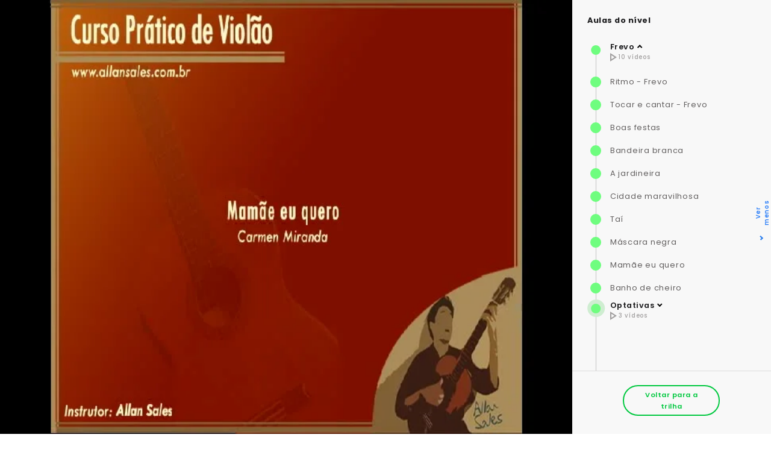

--- FILE ---
content_type: text/html; charset=UTF-8
request_url: https://www.viamusical.com.br/cursos/violao-popular/mamae-eu-quero
body_size: 14070
content:
    <!DOCTYPE html>
        <html lang="pt-br">
            <head>
                <meta charset="UTF-8">
                <meta name="viewport" content="width=device-width, initial-scale=1.0 maximum-scale=1">
                <meta name="description" content="Aula de violão completa. Cifra e vídeo.
Mamãe eu quero - Carmen Miranda">
                <meta name="author" content="Via Musical">
                <meta name="keywords" content='"mamãe eu quero","carmen miranda","músicas de carnaval","carnaval","frevo","marcha ii", violão, violao, aula, cifra'>

                <!-- Windows 8.0 Favicon-->
                <meta name="msapplication-TileColor" content="#2b5797">
                <meta name="msapplication-TileImage" content="/mstile-144x144.png">
                <!--Standard Favicon-->
                <link rel="icon" href="/assets/branding/favicon/favicon-16.ico" type="image/x-icon" sizes="16x16">
                <link rel="icon" href="/assets/branding/favicon/favicon-16.png" type="image/png" sizes="16x16">
                <link rel="icon" href="/assets/branding/favicon/favicon-32.png" type="image/png" sizes="32x32">
                <link rel="icon" href="/assets/branding/favicon/favicon-48.png" type="image/png" sizes="48x48">
                <link rel="icon" href="/assets/branding/favicon/favicon-64.png" type="image/png" sizes="64x64">
                <link rel="icon" href="/assets/branding/favicon/favicon-96.png" type="image/png" sizes="96x96">
                <link rel="icon" href="/assets/branding/favicon/favicon-128.png" type="image/png" sizes="128x128">
                <link rel="icon" href="/assets/branding/favicon/favicon-160.png" type="image/png" sizes="160x160">
                <link rel="icon" href="/assets/branding/favicon/favicon-196.png" type="image/png" sizes="196x196">
                <!-- Apple Touch icons-->
                <link rel="apple-touch-icon-precomposed" href="/assets/branding/favicon/apple-touch-icon-57.png" type="image/png" sizes="57x57">
                <link rel="apple-touch-icon-precomposed" href="/assets/branding/favicon/apple-touch-icon-60.png" type="image/png" sizes="60x60">
                <link rel="apple-touch-icon-precomposed" href="/assets/branding/favicon/apple-touch-icon-72.png" type="image/png" sizes="72x72">
                <link rel="apple-touch-icon-precomposed" href="/assets/branding/favicon/apple-touch-icon-76.png" type="image/png" sizes="76x76">
                <link rel="apple-touch-icon-precomposed" href="/assets/branding/favicon/apple-touch-icon-120.png" type="image/png" sizes="120x120">
                <link rel="apple-touch-icon-precomposed" href="/assets/branding/favicon/apple-touch-icon-144.png" type="image/png" sizes="114x114">
                <link rel="apple-touch-icon-precomposed" href="/assets/branding/favicon/apple-touch-icon-152.png" type="image/png" sizes="152x152">

                <link rel="manifest" href="assets/img/favicon/site.webmanifest">
                <link rel="mask-icon" href="assets/img/favicon/safari-pinned-tab.svg" color="#5bbad5">
                <meta name="msapplication-TileColor" content="#da532c">
                <meta name="theme-color" content="#ffffff">

                <link rel="stylesheet" href="https://cdnjs.cloudflare.com/ajax/libs/font-awesome/5.15.2/css/all.min.css">

                <link rel="preconnect" href="https://fonts.googleapis.com">
                <link rel="preconnect" href="https://fonts.gstatic.com" crossorigin>
                <link href="https://fonts.googleapis.com/css2?family=Poppins:wght@100;200;300;400;500;600;700;800;900&display=swap" rel="stylesheet">
                
                <link rel="stylesheet" href="/assets/lib/slick.css">
                <link rel="stylesheet" href="/assets/css/style.css">
                <link rel="stylesheet" href="/top_css/aula_int.css">

                <link rel=stylesheet href="../../css/video.css" tyoe="text/css">

                <script type="text/javascript" src="/assets/script/jquery-1.12.3.min.js"></script>
                <script src="/ajax/functions/functions.js"></script>
                <script type="text/javascript" src="/acordes_automaticos/funcoes.js"></script>

                <script>
                    (function (i, s, o, g, r, a, m) {
                        i['GoogleAnalyticsObject'] = r;
                        i[r] = i[r] || function () {
                            (i[r].q = i[r].q || []).push(arguments)
                        }, i[r].l = 1 * new Date();
                        a = s.createElement(o),
                                m = s.getElementsByTagName(o)[0];
                        a.async = 1;
                        a.src = g;
                        m.parentNode.insertBefore(a, m)
                    })(window, document, 'script', 'https://www.google-analytics.com/analytics.js', 'ga');

                    ga('create', 'UA-23643920-1', 'auto');
                    ga('send', 'pageview');
                </script>

                <!-- Facebook Pixel Code -->
                <script>
                !function(f,b,e,v,n,t,s)
                {if(f.fbq)return;n=f.fbq=function(){n.callMethod?
                n.callMethod.apply(n,arguments):n.queue.push(arguments)};
                if(!f._fbq)f._fbq=n;n.push=n;n.loaded=!0;n.version='2.0';
                n.queue=[];t=b.createElement(e);t.async=!0;
                t.src=v;s=b.getElementsByTagName(e)[0];
                s.parentNode.insertBefore(t,s)}(window, document,'script',
                'https://connect.facebook.net/en_US/fbevents.js');
                fbq('init', '187673912098411');
                fbq('track', 'PageView');
                </script>
                <noscript><img height="1" width="1" style="display:none"
                src="https://www.facebook.com/tr?id=187673912098411&ev=PageView&noscript=1"
                />
                </noscript>
            <!-- End Facebook Pixel Code -->

                <title>Mamãe eu quero - Carmen Miranda</title>
            </head>
    <body>

    <style>
        .c-cipher__tools div:not(:last-child) {
            margin-right: 6.4rem;
        }
        .c-cipher__tools div {
            background-color: transparent;
            border: none;
            display: flex;
            align-items: center;
            cursor: pointer;
            outline: none;
            font-family: "Poppins",sans-serif;
            font-size: 1.6rem;
            line-height: 2.8rem;
            color: #000;
            letter-spacing: .75px;
            font-weight: 400;
        }
        .c-cipher__tools div span {
            color: #1967d2;
            font-weight: 600;
            margin-left: 3px;
        }
        .c-cipher__font div.c-cipher__increase {
            font-size: 2.4rem;
            font-weight: 600;
        }
        .video__thumb {
            width: 80%;
            height: 21.4rem;
        }
        .video__text {
            padding: 1.7rem 9rem 1.3rem 1.8rem;
        }
        .class__block {
            display: inline-block;
            margin-top: 15px;
        }
        .class__video {
            background-color: #ffffff;
        }

        .c-height{
            max-height: none !important;
        }

        .margin-top-25-mobile {

        }

        .padrao-bloqueio {
            max-height: 200px;
            margin-top: -70px;
        }

        @media only screen and (max-width: 800px) {
            .class__class{
                height: 100%;
                background-color: #ffffff;
                z-index: -1;
                margin-top: 0;
            }

            .player{
                margin-bottom: 0;
                height: auto !important;
            }

            .course-view {
                margin-bottom: 0;
            }

            .c-cipher__left {
                margin: 0;
            }

            .c-cipher__heading {
                margin-top: -25px;
            }

            .c-cipher__title {
                margin-top: -30px;
            }

            .c-cipher__tools {
                flex-direction: column;
                align-items: flex-start;
            }

            .c-cipher__tools div{
                margin-bottom: 10px;
            }

            .margin-top-25-mobile{
                margin-top: 15px;
            }
           
        }

        
    </style>

    <header class="header header--hide">
        <div class="header__left">
            <h1 class="header__logo">
                Via Musical
                <a href="/" title="Via Musical">
                    <img src="../../assets/img/logo.png" alt="Via Musical">
                </a>
            </h1>
        </div>
        <div class="header__right">
            
            <button class="header__profile desktop-only">
                <span>SA</span>
            </button>
            <button class="header__menu mobile-only">
                <span></span>
            </button>
        </div>
    </header>

    <section class="class">
        <div class="class__video">

            <div class="class__class">
                
<div class="course-view">                            
                    <a href="/assinatura">
                    <div id="IframeWrapper" style="position: relative;">
                        <div
                            id="iframeBlocker"
                            style="position: absolute; top: 0; left: 0; width: 100%; height: 100vh">
                        </div>                       
                            <img
                                id="iframe_video"
                                class="player"
                                src=https://i.vimeocdn.com/video/565916062-20ab1e2202474deb768e58083462e203301abfeba47dde8e8d53b5ee779a7c84-d?region=us                                width="100%"
                                frameborder="0"
                                webkitallowfullscreen mozallowfullscreen allowfullscreen
                                alt="Curso de Violão Online - Vídeo"
                                class="play-hide">                        
                        </div>
                    </a>
                    <!--
    <div class="controll">
        <div class="controll__header">

    <div style="clear: both;"></div>

    <div class="seta_aula_anterior coluna-1-4">
        <div class="controll__cell__setas a-left">
            <a href="/cursos/violao-popular/mascara-negra">
                <span class="icon icon--left">
                    <i class="fa fa-angle-left"></i>
                </span>
            </a>
        </div>
    </div>

    <div class="titulo_aula coluna-2-4">
        <div class="controll__cell__titulo a-center">
            <h1 class="titulo_menor">
                Mamãe eu quero<span class="nome-aluno-destaque"><br>
                </span>
            </h1>
        </div>
    </div>

    <div class="seta_aula_posterior coluna-1-4">
        <div class="controll__cell__setas a-left">
            <a href="/cursos/violao-popular/banho-de-cheiro">
                <span class="icon icon--right f-right">
                    <i class="fa fa-angle-right"></i>
                </span>
            </a>
        </div>
    </div>

    <div style="clear: both;"></div>

</div>    </div>
    -->
</div>            </div>
            <button class="class__wide">Ver menos</button>
        </div>
        <div class="class__right">
            <button class="class__infos mobile-only">Mostrar Lista de Aulas</button>

            <div class="class__modules">
                <h2>Aulas do nível</h2>
                <article class="class__block active">
                    <div class="class__level class__level--done">
                        <span></span>
                        <h3>Frevo</h3>
                        <span>
                            <svg width="11" height="14" viewBox="0 0 11 14" fill="none" xmlns="http://www.w3.org/2000/svg">
                                <path d="M2 3.64L7.27 7L2 10.36V3.64ZM0 0V14L11 7L0 0Z" fill="#A09E9E"/>
                            </svg>
                            10 vídeos
                        </span>
                    </div>
                    <div class="class__parts">
                                                    <div class="class__item class__item--done">
                                <span></span>
                                <h4><a href="/cursos/violao-popular/ritmo-frevo">Ritmo - Frevo</a></h4>
                            </div>
                                                    <div class="class__item class__item--done">
                                <span></span>
                                <h4><a href="/cursos/violao-popular/tocar-e-cantar-frevo">Tocar e cantar - Frevo</a></h4>
                            </div>
                                                    <div class="class__item class__item--done">
                                <span></span>
                                <h4><a href="/cursos/violao-popular/boas-festas">Boas festas</a></h4>
                            </div>
                                                    <div class="class__item class__item--done">
                                <span></span>
                                <h4><a href="/cursos/violao-popular/bandeira-branca">Bandeira branca</a></h4>
                            </div>
                                                    <div class="class__item class__item--done">
                                <span></span>
                                <h4><a href="/cursos/violao-popular/a-jardineira">A jardineira</a></h4>
                            </div>
                                                    <div class="class__item class__item--done">
                                <span></span>
                                <h4><a href="/cursos/violao-popular/cidade-maravilhosa">Cidade maravilhosa</a></h4>
                            </div>
                                                    <div class="class__item class__item--done">
                                <span></span>
                                <h4><a href="/cursos/violao-popular/tai">Taí</a></h4>
                            </div>
                                                    <div class="class__item class__item--done">
                                <span></span>
                                <h4><a href="/cursos/violao-popular/mascara-negra">Máscara negra</a></h4>
                            </div>
                                                    <div class="class__item class__item--done">
                                <span></span>
                                <h4><a href="/cursos/violao-popular/mamae-eu-quero">Mamãe eu quero</a></h4>
                            </div>
                                                    <div class="class__item class__item--done">
                                <span></span>
                                <h4><a href="/cursos/violao-popular/banho-de-cheiro">Banho de cheiro</a></h4>
                            </div>
                                                
                    </div>
                </article>
                <article class="class__block">
                    <div class="class__level class__level--current">
                        <span></span>
                        <h3>Optativas</h3>
                        <span>
                            <svg width="11" height="14" viewBox="0 0 11 14" fill="none" xmlns="http://www.w3.org/2000/svg">
                                <path d="M2 3.64L7.27 7L2 10.36V3.64ZM0 0V14L11 7L0 0Z" fill="#A09E9E"/>
                            </svg>
                            3 vídeos
                        </span>
                    </div>
                    <div class="class__parts">
                                                    <div class="class__item class__item--done">
                                <span></span>
                                <h4><a href="/cursos/violao-popular-avancado/ciranda-da-rosa-vermelha">Ciranda da Rosa Vermelha</a></h4>
                            </div>
                                                    <div class="class__item class__item--done">
                                <span></span>
                                <h4><a href="/cursos/violao-popular-avancado/um-novo">Um novo</a></h4>
                            </div>
                                                    <div class="class__item class__item--done">
                                <span></span>
                                <h4><a href="/cursos/violao-popular-avancado/e-agua">É água</a></h4>
                            </div>
                                            </div>
                </article>
                
            </div>
            <div class="class__bottom">
                <button><a href="/cursos/violao-popular-avancado">Voltar para a trilha</a></button>
            </div>
        </div>
    </section>
    
    <main>
        <div class="menu menu--small">
            <nav class="menu__container">
                <div class="menu__top mobile-only">
                    <button class="menu__close">
                        <svg width="18" height="18" viewBox="0 0 18 18" fill="none" xmlns="http://www.w3.org/2000/svg">
                            <path d="M17.4016 2.29185L15.7096 0.599854L9.00156 7.30785L2.29356 0.599854L0.601562 2.29185L7.30956 8.99985L0.601562 15.7079L2.29356 17.3999L9.00156 10.6919L15.7096 17.3999L17.4016 15.7079L10.6936 8.99985L17.4016 2.29185Z" fill="black"/>
                        </svg>
                    </button>

                </div>
                <a href="/" class="menu__item">
                    <svg width="24" height="24" viewBox="0 0 24 24" fill="none" xmlns="http://www.w3.org/2000/svg">
                        <path d="M12 5.69L17 10.19V18H15V12H9V18H7V10.19L12 5.69V5.69ZM12 3L2 12H5V20H11V14H13V20H19V12H22L12 3Z" fill="#666666"/>
                    </svg>
                    <span>Início</span>
                </a>
                <a href="/escola" class="menu__item menu__item--current">
                    <svg width="24" height="24" viewBox="0 0 24 24" fill="none" xmlns="http://www.w3.org/2000/svg">
                        <path d="M21 5C19.89 4.65 18.67 4.5 17.5 4.5C15.55 4.5 13.45 4.9 12 6C10.55 4.9 8.45 4.5 6.5 4.5C4.55 4.5 2.45 4.9 1 6V20.65C1 20.9 1.25 21.15 1.5 21.15C1.6 21.15 1.65 21.1 1.75 21.1C3.1 20.45 5.05 20 6.5 20C8.45 20 10.55 20.4 12 21.5C13.35 20.65 15.8 20 17.5 20C19.15 20 20.85 20.3 22.25 21.05C22.35 21.1 22.4 21.1 22.5 21.1C22.75 21.1 23 20.85 23 20.6V6C22.4 5.55 21.75 5.25 21 5ZM21 18.5C19.9 18.15 18.7 18 17.5 18C15.8 18 13.35 18.65 12 19.5V8C13.35 7.15 15.8 6.5 17.5 6.5C18.7 6.5 19.9 6.65 21 7V18.5Z" fill="#666666"/>
                        <path d="M17.5 10.5C18.38 10.5 19.23 10.59 20 10.76V9.24C19.21 9.09 18.36 9 17.5 9C15.8 9 14.26 9.29 13 9.83V11.49C14.13 10.85 15.7 10.5 17.5 10.5ZM13 12.49V14.15C14.13 13.51 15.7 13.16 17.5 13.16C18.38 13.16 19.23 13.25 20 13.42V11.9C19.21 11.75 18.36 11.66 17.5 11.66C15.8 11.66 14.26 11.96 13 12.49ZM17.5 14.33C15.8 14.33 14.26 14.62 13 15.16V16.82C14.13 16.18 15.7 15.83 17.5 15.83C18.38 15.83 19.23 15.92 20 16.09V14.57C19.21 14.41 18.36 14.33 17.5 14.33Z" fill="#666666"/>
                    </svg>
                    <span>Escola Online</span>
                </a>

                <a href="/assinatura" class="menu__item" style="opacity:0.4">
                    <svg width="24" height="24" viewBox="0 0 24 24" fill="none" xmlns="http://www.w3.org/2000/svg">
                        <path fill-rule="evenodd" clip-rule="evenodd" d="M9 19C8 19 5 16 5 15C5 14.667 5.333 14 6 13L2 12L4 9L8 10C12 4 18 2 22 2C22 6 20 12 14 16L15 20L12 22L11 18C10 18.667 9.333 19 9 19ZM8.04 15.96C8.394 16.315 8.759 16.632 9.063 16.85C9.286 16.726 9.564 16.554 9.891 16.336L12.891 14.336C16.789 11.736 19.13 7.92 19.799 4.201C16.08 4.871 12.263 7.211 9.664 11.109L7.664 14.109C7.446 14.436 7.274 14.714 7.149 14.937C7.369 15.241 7.685 15.607 8.039 15.961L8.04 15.96Z" fill="#666666"/>
                        <path d="M15.5 10C16.3284 10 17 9.32843 17 8.5C17 7.67157 16.3284 7 15.5 7C14.6716 7 14 7.67157 14 8.5C14 9.32843 14.6716 10 15.5 10Z" fill="#666666"/>
                        <path fill-rule="evenodd" clip-rule="evenodd" d="M4 16L5 17.5C4.333 18.167 4 19 4 20C5 20 5.833 19.667 6.5 19L8 20C6.667 21.333 4.667 22 2 22C2 19.333 2.667 17.333 4 16Z" fill="#666666"/>
                    </svg>
                    <span>Explorar</span>
                </a>
                
                <!-- menu__item--off caso tenha notificacao -->
                <a href="/assinatura" class="menu__item menu__item--off" style="opacity:0.4">
                    <svg width="24" height="24" viewBox="0 0 24 24" fill="none" xmlns="http://www.w3.org/2000/svg">
                        <path d="M4 4H20V16H5.17L4 17.17V4ZM4 2C2.9 2 2.01 2.9 2.01 4L2 22L6 18H20C21.1 18 22 17.1 22 16V4C22 2.9 21.1 2 20 2H4ZM6 12H14V14H6V12ZM6 9H18V11H6V9ZM6 6H18V8H6V6Z" fill="#666666"/>
                    </svg>
                    <span>Mensagens</span>
                </a>
                <a href="/assinatura" class="menu__item" style="opacity:0.4">
                    <svg width="24" height="24" viewBox="0 0 24 24" fill="none" xmlns="http://www.w3.org/2000/svg">
                        <path d="M12 12C14.21 12 16 10.21 16 8C16 5.79 14.21 4 12 4C9.79 4 8 5.79 8 8C8 10.21 9.79 12 12 12ZM12 14C9.33 14 4 15.34 4 18V20H20V18C20 15.34 14.67 14 12 14Z" fill="#666666"/>
                    </svg>
                    <span>Perfil</span>
                </a>
            </nav>
        </div>
        <div class="content">

            <section class="c-class">
                <div class="c-class__left">
                    <div class="c-class__text">
                        <div class="c-cipher">
                            <div class="c-cipher__heading">
                                <div class="c-cipher__title">
                                    <div class="c-cipher__left">
                                        <h2>Mamãe eu quero</h2>
                                        <p></p>
                                    </div>
                                </div>

                                <div class="c-cipher__tools">

                                    <div class="c-cipher__tone">Tonalidade:
                                        <span>
                                            <a href="/assinatura">
                                                <select name="tonalidade">
                                                                                                                <option>C</option>
                                                                                                                        <option>D</option>
                                                                                                                        <option>E</option>
                                                                                                                        <option>F</option>
                                                                                                                        <option>G</option>
                                                                                                                        <option>A</option>
                                                                                                                        <option>B</option>
                                                                                                            </select>
                                            </a>
                                        </span>
                                    </div>

                                    <div class="c-cipher__font">Fonte:
                                        <span>
                                            <a href="/assinatura">                           
                                                <select name="tamanho">
                                                    <option>10</option>
                                                    <option>12</option>
                                                    <option selected>14</option>
                                                    <option>16</option>
                                                    <option>18</option>
                                                    <option>20</option>
                                                </select>
                                            </a>
                                        </span>

                                    </div>

                                    <input type="hidden" value="10303" name="id_aula">

                                    <a href="/assinatura">
                                        <button class="c-cipher__print" style="opacity: 0.2;">
                                            <svg width="20" height="18" viewBox="0 0 20 18" fill="none" xmlns="http://www.w3.org/2000/svg">
                                                <path d="M17 5H16V0H4V5H3C1.34 5 0 6.34 0 8V14H4V18H16V14H20V8C20 6.34 18.66 5 17 5ZM6 2H14V5H6V2ZM14 16H6V12H14V16ZM16 12V10H4V12H2V8C2 7.45 2.45 7 3 7H17C17.55 7 18 7.45 18 8V12H16Z" fill="black"/>
                                            </svg>
                                            Imprimir
                                        </button>
                                    </a>
                                                   
                                </div>                                               
                                
                            </div>
                            
<div class="padrao-bloqueio c-cipher__cipher" id="musica_cifra">
    <pre class="c-cipher__cipher">
    <button class="c-cipher__open" style="display:none;"></button>
</pre>    <p>
        <span style="color: #ff0000;">C</span><br />
Ma-ma-ma-ma-mamãe eu quero, mamãe eu quero<br />
<span style="color: #ff0000;">                                      Dm</span><br />
Mamãe eu quero mamar<br />
<span style="color: #ff0000;">                                          G7</span><br />
Dá a chupeta, dá a chupeta<br />
<span style="color: #ff0000;">                                                          C</span><br />
Dá a chupeta pro bebê não chorar<br />
Ma-ma-ma-ma-mamãe eu quero, mamãe eu quero<br />
<span style="color: #ff0000;">                                     Dm</span><br />
Mamãe eu quero mamar<br />
<span style="color: #ff0000;">                                          G7</span><br />
Dá a chupeta, dá a chupeta<br />
<span style="color: #ff0000;">                                                          C</span><br />
Dá a chupeta pro bebê não chorar<br />
<span style="color: #ff0000;">                                                  Dm</span><br />
Dorme filhinho do meu coração<br />
<span style="color: #ff0000;">                          G7</span>                                                   <span style="color: #ff0000;">C</span><br />
Pega a mamadeira e vem entrar no meu cordão<br />
<span style="color: #ff0000;">                                      A7</span>                        <span style="color: #ff0000;">Dm</span><br />
Que eu tenho uma irmã que é fenomenal<br />
<span style="color: #ff0000;">                 G7</span>                                          <span style="color: #ff0000;">C</span><br />
Ela é da bossa e o marido é um boçal<br />
Ma-ma-ma-ma-mamãe eu quero, mamãe eu quero<br />
<span style="color: #ff0000;">                                      Dm</span><br />
Mamãe eu quero mamar<br />
<span style="color: #ff0000;">                                         G7</span><br />
Dá a chupeta, dá a chupeta<br />
<span style="color: #ff0000;">                                                         C</span><br />
Dá a chupeta pro bebê não chorar<br />
Ma-ma-ma-ma-mamãe eu quero, mamãe eu quero<br />
<span style="color: #ff0000;">                                      Dm</span><br />
Mamãe eu quero mamar<br />
<span style="color: #ff0000;">                                           G7</span><br />
Dá a chupeta, dá a chupeta<br />
<span style="color: #ff0000;">                                                          C</span><br />
Dá a chupeta pro bebê não chorar<br />
<span style="color: #ff0000;">                                                                    Dm</span><br />
E eu olho as pequenas, mas daquele jeito<br />
<span style="color: #ff0000;">                         G7</span>                                        <span style="color: #ff0000;">C</span><br />
Tenho muita pena não ser criança de peito<br />
<span style="color: #ff0000;">                                 A7</span>                          <span style="color: #ff0000;">Dm</span><br />
E eu tenho uma irmã que se chama Ana<br />
<span style="color: #ff0000;">                      G7</span>                                    <span style="color: #ff0000;">C</span><br />
De piscar o olho já ficou sem a pestana<br />
Ma-ma-ma-ma-mamãe eu quero, mamãe eu quero<br />
<span style="color: #ff0000;">                                     Dm</span><br />
Mamãe eu quero mamar<br />
<span style="color: #ff0000;">                                         G7</span><br />
Dá a chupeta, dá a chupeta<br />
<span style="color: #ff0000;">                                                          C</span><br />
Dá a chupeta pro bebê não chorar<br />
Ma-ma-ma-ma-mamãe eu quero, mamãe eu quero<br />
<span style="color: #ff0000;">                                      Dm</span><br />
Mamãe eu quero mamar<br />
<span style="color: #ff0000;">                                          G7</span><br />
Dá a chupeta, dá a chupeta<br />
<span style="color: #ff0000;">                                                          C</span><br />
Dá a chupeta pro bebê não chorar<br />
[rodape]<br />
<br />
Acordes<br />
<br />
<div class="linha-acordes"><img class="acordes" src="/imagens/acordes/violao/C.png"></div><br />
<div class="linha-acordes"><img class="acordes" src="/imagens/acordes/violao/Dm.png"></div><br />
<div class="linha-acordes"><img class="acordes" src="/imagens/acordes/violao/G7.png"></div><br />
<div class="linha-acordes"><img class="acordes" src="/imagens/acordes/violao/A7.png"></div><br>
    </p>

<!--
<div class="c-cipher__text c-height">   
        <p>
            <span style="color: #ff0000;">C</span><br />
Ma-ma-ma-ma-mamãe eu quero, mamãe eu quero<br />
<span style="color: #ff0000;">                                      Dm</span><br />
Mamãe eu quero mamar<br />
<span style="color: #ff0000;">                                          G7</span><br />
Dá a chupeta, dá a chupeta<br />
<span style="color: #ff0000;">                                                          C</span><br />
Dá a chupeta pro bebê não chorar<br />
Ma-ma-ma-ma-mamãe eu quero, mamãe eu quero<br />
<span style="color: #ff0000;">                                     Dm</span><br />
Mamãe eu quero mamar<br />
<span style="color: #ff0000;">                                          G7</span><br />
Dá a chupeta, dá a chupeta<br />
<span style="color: #ff0000;">                                                          C</span><br />
Dá a chupeta pro bebê não chorar<br />
<span style="color: #ff0000;">                                                  Dm</span><br />
Dorme filhinho do meu coração<br />
<span style="color: #ff0000;">                          G7</span>                                                   <span style="color: #ff0000;">C</span><br />
Pega a mamadeira e vem entrar no meu cordão<br />
<span style="color: #ff0000;">                                      A7</span>                        <span style="color: #ff0000;">Dm</span><br />
Que eu tenho uma irmã que é fenomenal<br />
<span style="color: #ff0000;">                 G7</span>                                          <span style="color: #ff0000;">C</span><br />
Ela é da bossa e o marido é um boçal<br />
Ma-ma-ma-ma-mamãe eu quero, mamãe eu quero<br />
<span style="color: #ff0000;">                                      Dm</span><br />
Mamãe eu quero mamar<br />
<span style="color: #ff0000;">                                         G7</span><br />
Dá a chupeta, dá a chupeta<br />
<span style="color: #ff0000;">                                                         C</span><br />
Dá a chupeta pro bebê não chorar<br />
Ma-ma-ma-ma-mamãe eu quero, mamãe eu quero<br />
<span style="color: #ff0000;">                                      Dm</span><br />
Mamãe eu quero mamar<br />
<span style="color: #ff0000;">                                           G7</span><br />
Dá a chupeta, dá a chupeta<br />
<span style="color: #ff0000;">                                                          C</span><br />
Dá a chupeta pro bebê não chorar<br />
<span style="color: #ff0000;">                                                                    Dm</span><br />
E eu olho as pequenas, mas daquele jeito<br />
<span style="color: #ff0000;">                         G7</span>                                        <span style="color: #ff0000;">C</span><br />
Tenho muita pena não ser criança de peito<br />
<span style="color: #ff0000;">                                 A7</span>                          <span style="color: #ff0000;">Dm</span><br />
E eu tenho uma irmã que se chama Ana<br />
<span style="color: #ff0000;">                      G7</span>                                    <span style="color: #ff0000;">C</span><br />
De piscar o olho já ficou sem a pestana<br />
Ma-ma-ma-ma-mamãe eu quero, mamãe eu quero<br />
<span style="color: #ff0000;">                                     Dm</span><br />
Mamãe eu quero mamar<br />
<span style="color: #ff0000;">                                         G7</span><br />
Dá a chupeta, dá a chupeta<br />
<span style="color: #ff0000;">                                                          C</span><br />
Dá a chupeta pro bebê não chorar<br />
Ma-ma-ma-ma-mamãe eu quero, mamãe eu quero<br />
<span style="color: #ff0000;">                                      Dm</span><br />
Mamãe eu quero mamar<br />
<span style="color: #ff0000;">                                          G7</span><br />
Dá a chupeta, dá a chupeta<br />
<span style="color: #ff0000;">                                                          C</span><br />
Dá a chupeta pro bebê não chorar<br />
[rodape]<br />
<br />
Acordes<br />
<br />
<div class="linha-acordes"><img class="acordes" src="/imagens/acordes/violao/C.png"></div><br />
<div class="linha-acordes"><img class="acordes" src="/imagens/acordes/violao/Dm.png"></div><br />
<div class="linha-acordes"><img class="acordes" src="/imagens/acordes/violao/G7.png"></div><br />
<div class="linha-acordes"><img class="acordes" src="/imagens/acordes/violao/A7.png"></div><br>
        </p>-->
</div>
        
                        </div>
                    </div>

                    <div class="c-comments">
                        

                        
    <!-- Formulário de envio de nova mensagem -->

                             
    <div class="c-comments__new">
        <div class="c-comments__profile">
            <figure class="c-comments__picture">
                <span>SA</span>
                <img src="https://viamusical.s3.amazonaws.com/imagens/usuarios/vazio.jpg">
            </figure>
        </div>
        <div class="c-comments__submit">
            <div class="c-comments__form">
                <input type="text" id="comentario" name="mensagem_comentario" placeholder="Digite sua mensagem">
                <button id="enviar_comentario" type="submit">
                    <a href="/assinatura">
                        <svg width="29" height="24" viewBox="0 0 29 24" fill="none" xmlns="http://www.w3.org/2000/svg">
                            <path d="M0.679349 24L28.666 12L0.679349 0L0.666016 9.33333L20.666 12L0.666016 14.6667L0.679349 24Z" fill="#1967D2"/>
                        </svg>
                    </a>
                </button>
            </div>
        </div>
    </div>


        <!--
    <p><textarea class="textarea margin-bottom-20" name="mensagem_comentario" placeholder="Mensagem"></textarea></p>
    <button id="enviar_comentario" class="btn btn--md btn--green image--right margin-1 link">Enviar</button>                                             
    -->
    

    
    <!-- Imprime comentário -->

    <div class="c-comments__list">
        <div class="c-comments__item">
            <div class="c-comments__profile">
                <figure class="c-comments__picture">
                    <span>SA</span>
                    <img src="https://viamusical.s3.amazonaws.com/imagens/usuarios/vazio.jpg">
                </figure>
            </div>
            <div class="c-comments__text">
                <div class="c-comments__box">
                    <h2>Bruno Júnior</h2>
                    <p>O acordes estão meio fora na impressão, peço que confiram se está correto.</p>
                </div>
                <div class="c-comments__act">
                    <!--<button class="c-comments__clap">Aplaudir</button>-->
                    <button class="c-comments__reply"><a href="/assinatura">Responder</a></button>
                    <span class="c-comments__time">28/11/2021 às 16:13:30</span>
                </div>

                <div class="c-replies">
                    <button class="c-replies__button">
                        <svg width="15" height="17" viewBox="0 0 15 17" fill="none" xmlns="http://www.w3.org/2000/svg">
                            <path d="M15 11L9 17L7.58 15.58L11.17 12H0V0H2V10H11.17L7.58 6.42L9 5L15 11Z" fill="black"/>
                        </svg>
                        <span>1 Resposta</span>
                        <p>Ver resposta</p>
                    </button>


                    
                        <div class="c-comments__item">
                            <div class="c-comments__profile">
                                <figure class="c-comments__picture">
                                    <span>SA</span>
                                    <img src="https://viamusical.s3.amazonaws.com/imagens/usuarios/1.jpg">
                                </figure>
                            </div>
                            <div class="c-comments__text">
                                <div class="c-comments__box">
                                    <h2><b><a href="/assinatura">Allan Sales</a></b><br></h2>
                                    <p>Olá, Bruno.<br>
Obrigado por escrever.<br>
Realmente precisamos rever a impressão da cifra dessa música.<br>
Em breve estará resolvido.<br>
Abraço</p>
                                </div>
                                <div class="c-comments__act">
                                    <!--<button class="c-comments__clap">Aplaudir</button>-->
                                    <button class="c-comments__reply"><a href="/assinatura">Responder</a></button>
                                    <span class="c-comments__time">29/11/2021 às 07:41:40</span>
                                </div>
                            </div>
                        </div>

                                        </div>


            </div>
        </div>
    </div>

        <script>
        
         $('button[name="enviar_resposta-1"]').click(function () {
            $.ajax({
                type: 'post',
                url: '/enviar_comentario',
                data: {
                    id_aula: 10303,
                    id_usuario: '',
                    nome: $("input[name='nome_comentario-1']").val(),
                    email: $("input[name='email_comentario-1']").val(),
                    mensagem: $("textarea[name='mensagem_comentario-1']").val(),
                    id_pai: '16800'
                }
            }).done(function (e) {
                console.log(e);
                $("input[name='nome_comentario-1']").val(""),
                $("input[name='email_comentario-1']").val(""),
                $("textarea[name='mensagem_comentario-1']").val(""),
                $("#mensagem_enviada").html(e);
            });
        });

    </script>
       

                        
                    </div>


                    <a href="/cursos/violao-popular/banho-de-cheiro">Ir para a próxima aula</a>
                </div>

                <div class="c-class__right desktop-only">
                    <div class="c-chords">
                        <h2>Acordes</h2>

                        <div class="c-chords__slider">

                                                    </div>
                    </div>
                    <div class="c-video">
                         
                    </div>
                </div>
            </section>

            <section class="p-list p-list--class margin-top-25-mobile">
                <h2>Conteúdos relacionados</h2>
                <div class="p-list__videos">
                    
        <article class="video">
            <figure class="video__thumb">
                <a href='/video/19044' class="linkvideo" style="position:absolute;z-index:1;">&nbsp;</a>
                <div id="IframeWrapper" style="position: relative;">
                    <iframe class="image image--left adamplayer" style="width: 365px; height: 200px" src="https://player.vimeo.com/video/1145056822" frameborder="0" webkitallowfullscreen mozallowfullscreen allowfullscreen alt="" class="play-hide" allow="autoplay">
                    </iframe>
                </div>
                <div class="video__nav">
                    <!-- video__options e video__floating só para videos do usuario -->
                    <!--
                    <div class="video__share">
                        <svg width="13" height="14" viewBox="0 0 13 14" fill="none" xmlns="http://www.w3.org/2000/svg">
                            <path opacity="0.8" d="M10.5422 9.89558C10.008 9.89558 9.53012 10.1064 9.16466 10.4367L4.15361 7.52008C4.18875 7.35843 4.21687 7.19679 4.21687 7.02811C4.21687 6.85944 4.18875 6.69779 4.15361 6.53614L9.10843 3.64759C9.48795 3.999 9.98695 4.21687 10.5422 4.21687C11.7088 4.21687 12.6506 3.2751 12.6506 2.10843C12.6506 0.941767 11.7088 0 10.5422 0C9.3755 0 8.43373 0.941767 8.43373 2.10843C8.43373 2.27711 8.46185 2.43875 8.49699 2.6004L3.54217 5.48896C3.16265 5.13755 2.66365 4.91968 2.10843 4.91968C0.941767 4.91968 0 5.86145 0 7.02811C0 8.19478 0.941767 9.13655 2.10843 9.13655C2.66365 9.13655 3.16265 8.91867 3.54217 8.56727L8.54618 11.491C8.51104 11.6386 8.48996 11.7932 8.48996 11.9478C8.48996 13.0793 9.41064 14 10.5422 14C11.6737 14 12.5944 13.0793 12.5944 11.9478C12.5944 10.8163 11.6737 9.89558 10.5422 9.89558Z" fill="white"/>
                        </svg>
                        
                        <nav class="video__floating">
                            <a href="">Facebook</a>
                            <a href="">Twitter</a>
                        </nav>
                    
                    </div>
                    -->
                </div>
            </figure>
            <a href="/assinatura" class="video__text">
                <div class="video__left">
                    <figure class="video__photo">
                        <span>SA</span>
                        <img src="https://viamusical.s3.amazonaws.com/imagens/usuarios/16357.jpg" alt="Sara Almeida">
                    </figure>
                    <div class="video__title">
                        <h3>Quando te vi</h3>
                        <p>Jose</p>
                    </div>
                </div>
                <div class="video__claps video__claps--on">
                    <svg width="24" height="25" viewBox="0 0 24 25" fill="none" xmlns="http://www.w3.org/2000/svg">
                        <path d="M22.3156 12.887L23.3708 11.7521C24.2097 10.8497 24.2097 9.38503 23.3708 8.48265C23.1642 8.26399 22.9255 8.09046 22.6609 7.97592C22.9577 7.13601 22.7803 6.17809 22.1704 5.52213C21.7638 5.08482 21.2249 4.84534 20.6505 4.84534C20.131 4.84534 19.6405 5.0397 19.2533 5.40065C19.1533 5.18894 19.021 4.99458 18.8629 4.82798C18.6434 4.59197 18.3917 4.42191 18.1207 4.30738C18.4111 3.47093 18.2336 2.51996 17.627 1.86746C17.2236 1.43362 16.6815 1.19414 16.1071 1.19414C15.5876 1.19414 15.0971 1.3885 14.7099 1.74946C14.6099 1.54121 14.4776 1.34685 14.3227 1.17679C13.9161 0.739479 13.3772 0.5 12.8028 0.5C12.2285 0.5 11.6896 0.739479 11.283 1.17679L8.6273 4.03319C8.52726 3.82495 8.39819 3.63406 8.24007 3.46746C7.40109 2.56508 6.03936 2.56508 5.20361 3.46746L2.02839 6.88265C1.94127 6.97636 1.8606 7.08048 1.80251 7.17072C-0.762832 10.4436 -0.569221 15.3824 2.25104 18.4124C3.20619 19.4397 4.40012 20.1755 5.69409 20.5538C6.00064 21.0918 6.36205 21.6054 6.79445 22.067C8.30138 23.6879 10.2827 24.5 12.2672 24.5C14.2485 24.5 16.2297 23.6879 17.7399 22.067L22.8448 16.5694C23.2514 16.1321 23.474 15.5525 23.474 14.9347C23.474 14.3169 23.2514 13.7373 22.8448 13.3C22.6867 13.1369 22.5092 12.9946 22.3156 12.887ZM7.41723 20.4913L7.3301 20.3698C7.29461 20.3213 7.26234 20.2727 7.22684 20.2241C7.13972 20.0991 7.05905 19.9707 6.9816 19.8458C6.92997 19.759 6.88157 19.6722 6.83639 19.5855C6.8009 19.523 6.7654 19.4605 6.73314 19.3946C5.5392 16.9998 5.76831 13.9525 7.47854 11.8007L7.50435 11.7659C7.53017 11.7208 7.55921 11.6826 7.59793 11.6445L7.80445 11.4223L7.84962 11.3738L8.71765 10.4401L10.7731 8.22928C11.0442 7.93774 11.4863 7.93774 11.7573 8.22928C11.9929 8.48265 12.0219 8.8679 11.8509 9.15944C11.8219 9.2115 11.7896 9.25315 11.7573 9.28785L9.19845 12.0367L10.1891 13.1022L16.8525 5.93514C17.1139 5.65401 17.5721 5.65054 17.8367 5.93514C18.1078 6.22668 18.1078 6.70217 17.8367 6.99371L13.4869 11.6722L14.4614 12.7204L14.4808 12.7412L18.95 7.93427L18.979 7.90304L20.16 6.63275C20.4311 6.34121 20.8732 6.34121 21.1442 6.63275C21.4153 6.92429 21.4153 7.39978 21.1442 7.69132L18.7886 10.2249L15.465 13.7998L16.4556 14.8653L18.453 12.7169L21.3604 9.5898C21.6218 9.30868 22.08 9.30868 22.3446 9.5898C22.6157 9.88134 22.6157 10.3568 22.3446 10.6484L16.8848 16.5208L17.8754 17.5863L20.8312 14.4072C21.1023 14.1156 21.5444 14.1156 21.8154 14.4072C22.0865 14.6987 22.0865 15.1742 21.8154 15.4657L16.8719 20.7863L16.7073 20.9633C15.5198 22.2406 13.9419 22.9451 12.264 22.9451C10.586 22.9451 9.00484 22.2406 7.82058 20.9633C7.67537 20.8106 7.54307 20.651 7.41723 20.4913ZM7.21394 5.62972L4.65505 8.382L5.64569 9.4475L12.3091 2.28048C12.5802 1.98894 13.0223 1.98894 13.2933 2.28048C13.5644 2.57202 13.5644 3.04751 13.2933 3.33905L9.97612 6.90694C9.89545 6.97288 9.818 7.0423 9.74378 7.12213L6.56857 10.5373C6.48144 10.631 6.40077 10.7351 6.34269 10.8254C4.62923 13.0119 4.15488 15.9412 4.86156 18.5477C4.28073 18.2284 3.74185 17.8154 3.27395 17.3087C0.969985 14.8306 0.82155 10.808 2.93514 8.14252L2.96095 8.10781C2.98677 8.06269 3.01581 8.02451 3.05453 7.98633L4.19683 6.75423L6.22652 4.57115C6.35882 4.42885 6.53307 4.35249 6.717 4.35249C6.90416 4.35249 7.07841 4.42885 7.20748 4.57115C7.33978 4.71345 7.41077 4.90087 7.41077 5.0987C7.41723 5.3 7.34301 5.48742 7.21394 5.62972ZM16.6008 4.03319L16.0587 4.61627C15.9781 4.68221 15.9006 4.75163 15.8264 4.82798L13.1707 7.68438C13.0707 7.47614 12.9416 7.28525 12.7835 7.11865C12.606 6.92777 12.4027 6.77852 12.1833 6.66746L15.6166 2.97462C15.8812 2.69349 16.3362 2.69002 16.6008 2.97462C16.7331 3.11692 16.8041 3.30434 16.8041 3.50564C16.8041 3.70347 16.7331 3.89436 16.6008 4.03319Z" fill="#423F3F" />
                    </svg>
                    <span>0</span>
                </div>
            </a>
        </article>


        <article class="video">
            <figure class="video__thumb">
                <a href='/video/19042' class="linkvideo" style="position:absolute;z-index:1;">&nbsp;</a>
                <div id="IframeWrapper" style="position: relative;">
                    <iframe class="image image--left adamplayer" style="width: 365px; height: 200px" src="https://player.vimeo.com/video/1143391001" frameborder="0" webkitallowfullscreen mozallowfullscreen allowfullscreen alt="" class="play-hide" allow="autoplay">
                    </iframe>
                </div>
                <div class="video__nav">
                    <!-- video__options e video__floating só para videos do usuario -->
                    <!--
                    <div class="video__share">
                        <svg width="13" height="14" viewBox="0 0 13 14" fill="none" xmlns="http://www.w3.org/2000/svg">
                            <path opacity="0.8" d="M10.5422 9.89558C10.008 9.89558 9.53012 10.1064 9.16466 10.4367L4.15361 7.52008C4.18875 7.35843 4.21687 7.19679 4.21687 7.02811C4.21687 6.85944 4.18875 6.69779 4.15361 6.53614L9.10843 3.64759C9.48795 3.999 9.98695 4.21687 10.5422 4.21687C11.7088 4.21687 12.6506 3.2751 12.6506 2.10843C12.6506 0.941767 11.7088 0 10.5422 0C9.3755 0 8.43373 0.941767 8.43373 2.10843C8.43373 2.27711 8.46185 2.43875 8.49699 2.6004L3.54217 5.48896C3.16265 5.13755 2.66365 4.91968 2.10843 4.91968C0.941767 4.91968 0 5.86145 0 7.02811C0 8.19478 0.941767 9.13655 2.10843 9.13655C2.66365 9.13655 3.16265 8.91867 3.54217 8.56727L8.54618 11.491C8.51104 11.6386 8.48996 11.7932 8.48996 11.9478C8.48996 13.0793 9.41064 14 10.5422 14C11.6737 14 12.5944 13.0793 12.5944 11.9478C12.5944 10.8163 11.6737 9.89558 10.5422 9.89558Z" fill="white"/>
                        </svg>
                        
                        <nav class="video__floating">
                            <a href="">Facebook</a>
                            <a href="">Twitter</a>
                        </nav>
                    
                    </div>
                    -->
                </div>
            </figure>
            <a href="/assinatura" class="video__text">
                <div class="video__left">
                    <figure class="video__photo">
                        <span>SA</span>
                        <img src="https://viamusical.s3.amazonaws.com/imagens/usuarios/18900.jpg" alt="Sara Almeida">
                    </figure>
                    <div class="video__title">
                        <h3>Atirei o pau no gato</h3>
                        <p>Rosemiria</p>
                    </div>
                </div>
                <div class="video__claps video__claps--on">
                    <svg width="24" height="25" viewBox="0 0 24 25" fill="none" xmlns="http://www.w3.org/2000/svg">
                        <path d="M22.3156 12.887L23.3708 11.7521C24.2097 10.8497 24.2097 9.38503 23.3708 8.48265C23.1642 8.26399 22.9255 8.09046 22.6609 7.97592C22.9577 7.13601 22.7803 6.17809 22.1704 5.52213C21.7638 5.08482 21.2249 4.84534 20.6505 4.84534C20.131 4.84534 19.6405 5.0397 19.2533 5.40065C19.1533 5.18894 19.021 4.99458 18.8629 4.82798C18.6434 4.59197 18.3917 4.42191 18.1207 4.30738C18.4111 3.47093 18.2336 2.51996 17.627 1.86746C17.2236 1.43362 16.6815 1.19414 16.1071 1.19414C15.5876 1.19414 15.0971 1.3885 14.7099 1.74946C14.6099 1.54121 14.4776 1.34685 14.3227 1.17679C13.9161 0.739479 13.3772 0.5 12.8028 0.5C12.2285 0.5 11.6896 0.739479 11.283 1.17679L8.6273 4.03319C8.52726 3.82495 8.39819 3.63406 8.24007 3.46746C7.40109 2.56508 6.03936 2.56508 5.20361 3.46746L2.02839 6.88265C1.94127 6.97636 1.8606 7.08048 1.80251 7.17072C-0.762832 10.4436 -0.569221 15.3824 2.25104 18.4124C3.20619 19.4397 4.40012 20.1755 5.69409 20.5538C6.00064 21.0918 6.36205 21.6054 6.79445 22.067C8.30138 23.6879 10.2827 24.5 12.2672 24.5C14.2485 24.5 16.2297 23.6879 17.7399 22.067L22.8448 16.5694C23.2514 16.1321 23.474 15.5525 23.474 14.9347C23.474 14.3169 23.2514 13.7373 22.8448 13.3C22.6867 13.1369 22.5092 12.9946 22.3156 12.887ZM7.41723 20.4913L7.3301 20.3698C7.29461 20.3213 7.26234 20.2727 7.22684 20.2241C7.13972 20.0991 7.05905 19.9707 6.9816 19.8458C6.92997 19.759 6.88157 19.6722 6.83639 19.5855C6.8009 19.523 6.7654 19.4605 6.73314 19.3946C5.5392 16.9998 5.76831 13.9525 7.47854 11.8007L7.50435 11.7659C7.53017 11.7208 7.55921 11.6826 7.59793 11.6445L7.80445 11.4223L7.84962 11.3738L8.71765 10.4401L10.7731 8.22928C11.0442 7.93774 11.4863 7.93774 11.7573 8.22928C11.9929 8.48265 12.0219 8.8679 11.8509 9.15944C11.8219 9.2115 11.7896 9.25315 11.7573 9.28785L9.19845 12.0367L10.1891 13.1022L16.8525 5.93514C17.1139 5.65401 17.5721 5.65054 17.8367 5.93514C18.1078 6.22668 18.1078 6.70217 17.8367 6.99371L13.4869 11.6722L14.4614 12.7204L14.4808 12.7412L18.95 7.93427L18.979 7.90304L20.16 6.63275C20.4311 6.34121 20.8732 6.34121 21.1442 6.63275C21.4153 6.92429 21.4153 7.39978 21.1442 7.69132L18.7886 10.2249L15.465 13.7998L16.4556 14.8653L18.453 12.7169L21.3604 9.5898C21.6218 9.30868 22.08 9.30868 22.3446 9.5898C22.6157 9.88134 22.6157 10.3568 22.3446 10.6484L16.8848 16.5208L17.8754 17.5863L20.8312 14.4072C21.1023 14.1156 21.5444 14.1156 21.8154 14.4072C22.0865 14.6987 22.0865 15.1742 21.8154 15.4657L16.8719 20.7863L16.7073 20.9633C15.5198 22.2406 13.9419 22.9451 12.264 22.9451C10.586 22.9451 9.00484 22.2406 7.82058 20.9633C7.67537 20.8106 7.54307 20.651 7.41723 20.4913ZM7.21394 5.62972L4.65505 8.382L5.64569 9.4475L12.3091 2.28048C12.5802 1.98894 13.0223 1.98894 13.2933 2.28048C13.5644 2.57202 13.5644 3.04751 13.2933 3.33905L9.97612 6.90694C9.89545 6.97288 9.818 7.0423 9.74378 7.12213L6.56857 10.5373C6.48144 10.631 6.40077 10.7351 6.34269 10.8254C4.62923 13.0119 4.15488 15.9412 4.86156 18.5477C4.28073 18.2284 3.74185 17.8154 3.27395 17.3087C0.969985 14.8306 0.82155 10.808 2.93514 8.14252L2.96095 8.10781C2.98677 8.06269 3.01581 8.02451 3.05453 7.98633L4.19683 6.75423L6.22652 4.57115C6.35882 4.42885 6.53307 4.35249 6.717 4.35249C6.90416 4.35249 7.07841 4.42885 7.20748 4.57115C7.33978 4.71345 7.41077 4.90087 7.41077 5.0987C7.41723 5.3 7.34301 5.48742 7.21394 5.62972ZM16.6008 4.03319L16.0587 4.61627C15.9781 4.68221 15.9006 4.75163 15.8264 4.82798L13.1707 7.68438C13.0707 7.47614 12.9416 7.28525 12.7835 7.11865C12.606 6.92777 12.4027 6.77852 12.1833 6.66746L15.6166 2.97462C15.8812 2.69349 16.3362 2.69002 16.6008 2.97462C16.7331 3.11692 16.8041 3.30434 16.8041 3.50564C16.8041 3.70347 16.7331 3.89436 16.6008 4.03319Z" fill="#423F3F" />
                    </svg>
                    <span>0</span>
                </div>
            </a>
        </article>


        <article class="video">
            <figure class="video__thumb">
                <a href='/video/19032' class="linkvideo" style="position:absolute;z-index:1;">&nbsp;</a>
                <div id="IframeWrapper" style="position: relative;">
                    <iframe class="image image--left adamplayer" style="width: 365px; height: 200px" src="https://player.vimeo.com/video/1137428946" frameborder="0" webkitallowfullscreen mozallowfullscreen allowfullscreen alt="" class="play-hide" allow="autoplay">
                    </iframe>
                </div>
                <div class="video__nav">
                    <!-- video__options e video__floating só para videos do usuario -->
                    <!--
                    <div class="video__share">
                        <svg width="13" height="14" viewBox="0 0 13 14" fill="none" xmlns="http://www.w3.org/2000/svg">
                            <path opacity="0.8" d="M10.5422 9.89558C10.008 9.89558 9.53012 10.1064 9.16466 10.4367L4.15361 7.52008C4.18875 7.35843 4.21687 7.19679 4.21687 7.02811C4.21687 6.85944 4.18875 6.69779 4.15361 6.53614L9.10843 3.64759C9.48795 3.999 9.98695 4.21687 10.5422 4.21687C11.7088 4.21687 12.6506 3.2751 12.6506 2.10843C12.6506 0.941767 11.7088 0 10.5422 0C9.3755 0 8.43373 0.941767 8.43373 2.10843C8.43373 2.27711 8.46185 2.43875 8.49699 2.6004L3.54217 5.48896C3.16265 5.13755 2.66365 4.91968 2.10843 4.91968C0.941767 4.91968 0 5.86145 0 7.02811C0 8.19478 0.941767 9.13655 2.10843 9.13655C2.66365 9.13655 3.16265 8.91867 3.54217 8.56727L8.54618 11.491C8.51104 11.6386 8.48996 11.7932 8.48996 11.9478C8.48996 13.0793 9.41064 14 10.5422 14C11.6737 14 12.5944 13.0793 12.5944 11.9478C12.5944 10.8163 11.6737 9.89558 10.5422 9.89558Z" fill="white"/>
                        </svg>
                        
                        <nav class="video__floating">
                            <a href="">Facebook</a>
                            <a href="">Twitter</a>
                        </nav>
                    
                    </div>
                    -->
                </div>
            </figure>
            <a href="/assinatura" class="video__text">
                <div class="video__left">
                    <figure class="video__photo">
                        <span>SA</span>
                        <img src="https://viamusical.s3.amazonaws.com/imagens/usuarios/7310.jpg" alt="Sara Almeida">
                    </figure>
                    <div class="video__title">
                        <h3>Ritmo - Samba</h3>
                        <p>Cátia</p>
                    </div>
                </div>
                <div class="video__claps video__claps--on">
                    <svg width="24" height="25" viewBox="0 0 24 25" fill="none" xmlns="http://www.w3.org/2000/svg">
                        <path d="M22.3156 12.887L23.3708 11.7521C24.2097 10.8497 24.2097 9.38503 23.3708 8.48265C23.1642 8.26399 22.9255 8.09046 22.6609 7.97592C22.9577 7.13601 22.7803 6.17809 22.1704 5.52213C21.7638 5.08482 21.2249 4.84534 20.6505 4.84534C20.131 4.84534 19.6405 5.0397 19.2533 5.40065C19.1533 5.18894 19.021 4.99458 18.8629 4.82798C18.6434 4.59197 18.3917 4.42191 18.1207 4.30738C18.4111 3.47093 18.2336 2.51996 17.627 1.86746C17.2236 1.43362 16.6815 1.19414 16.1071 1.19414C15.5876 1.19414 15.0971 1.3885 14.7099 1.74946C14.6099 1.54121 14.4776 1.34685 14.3227 1.17679C13.9161 0.739479 13.3772 0.5 12.8028 0.5C12.2285 0.5 11.6896 0.739479 11.283 1.17679L8.6273 4.03319C8.52726 3.82495 8.39819 3.63406 8.24007 3.46746C7.40109 2.56508 6.03936 2.56508 5.20361 3.46746L2.02839 6.88265C1.94127 6.97636 1.8606 7.08048 1.80251 7.17072C-0.762832 10.4436 -0.569221 15.3824 2.25104 18.4124C3.20619 19.4397 4.40012 20.1755 5.69409 20.5538C6.00064 21.0918 6.36205 21.6054 6.79445 22.067C8.30138 23.6879 10.2827 24.5 12.2672 24.5C14.2485 24.5 16.2297 23.6879 17.7399 22.067L22.8448 16.5694C23.2514 16.1321 23.474 15.5525 23.474 14.9347C23.474 14.3169 23.2514 13.7373 22.8448 13.3C22.6867 13.1369 22.5092 12.9946 22.3156 12.887ZM7.41723 20.4913L7.3301 20.3698C7.29461 20.3213 7.26234 20.2727 7.22684 20.2241C7.13972 20.0991 7.05905 19.9707 6.9816 19.8458C6.92997 19.759 6.88157 19.6722 6.83639 19.5855C6.8009 19.523 6.7654 19.4605 6.73314 19.3946C5.5392 16.9998 5.76831 13.9525 7.47854 11.8007L7.50435 11.7659C7.53017 11.7208 7.55921 11.6826 7.59793 11.6445L7.80445 11.4223L7.84962 11.3738L8.71765 10.4401L10.7731 8.22928C11.0442 7.93774 11.4863 7.93774 11.7573 8.22928C11.9929 8.48265 12.0219 8.8679 11.8509 9.15944C11.8219 9.2115 11.7896 9.25315 11.7573 9.28785L9.19845 12.0367L10.1891 13.1022L16.8525 5.93514C17.1139 5.65401 17.5721 5.65054 17.8367 5.93514C18.1078 6.22668 18.1078 6.70217 17.8367 6.99371L13.4869 11.6722L14.4614 12.7204L14.4808 12.7412L18.95 7.93427L18.979 7.90304L20.16 6.63275C20.4311 6.34121 20.8732 6.34121 21.1442 6.63275C21.4153 6.92429 21.4153 7.39978 21.1442 7.69132L18.7886 10.2249L15.465 13.7998L16.4556 14.8653L18.453 12.7169L21.3604 9.5898C21.6218 9.30868 22.08 9.30868 22.3446 9.5898C22.6157 9.88134 22.6157 10.3568 22.3446 10.6484L16.8848 16.5208L17.8754 17.5863L20.8312 14.4072C21.1023 14.1156 21.5444 14.1156 21.8154 14.4072C22.0865 14.6987 22.0865 15.1742 21.8154 15.4657L16.8719 20.7863L16.7073 20.9633C15.5198 22.2406 13.9419 22.9451 12.264 22.9451C10.586 22.9451 9.00484 22.2406 7.82058 20.9633C7.67537 20.8106 7.54307 20.651 7.41723 20.4913ZM7.21394 5.62972L4.65505 8.382L5.64569 9.4475L12.3091 2.28048C12.5802 1.98894 13.0223 1.98894 13.2933 2.28048C13.5644 2.57202 13.5644 3.04751 13.2933 3.33905L9.97612 6.90694C9.89545 6.97288 9.818 7.0423 9.74378 7.12213L6.56857 10.5373C6.48144 10.631 6.40077 10.7351 6.34269 10.8254C4.62923 13.0119 4.15488 15.9412 4.86156 18.5477C4.28073 18.2284 3.74185 17.8154 3.27395 17.3087C0.969985 14.8306 0.82155 10.808 2.93514 8.14252L2.96095 8.10781C2.98677 8.06269 3.01581 8.02451 3.05453 7.98633L4.19683 6.75423L6.22652 4.57115C6.35882 4.42885 6.53307 4.35249 6.717 4.35249C6.90416 4.35249 7.07841 4.42885 7.20748 4.57115C7.33978 4.71345 7.41077 4.90087 7.41077 5.0987C7.41723 5.3 7.34301 5.48742 7.21394 5.62972ZM16.6008 4.03319L16.0587 4.61627C15.9781 4.68221 15.9006 4.75163 15.8264 4.82798L13.1707 7.68438C13.0707 7.47614 12.9416 7.28525 12.7835 7.11865C12.606 6.92777 12.4027 6.77852 12.1833 6.66746L15.6166 2.97462C15.8812 2.69349 16.3362 2.69002 16.6008 2.97462C16.7331 3.11692 16.8041 3.30434 16.8041 3.50564C16.8041 3.70347 16.7331 3.89436 16.6008 4.03319Z" fill="#423F3F" />
                    </svg>
                    <span>4</span>
                </div>
            </a>
        </article>




<!--

<article class="video">
    <figure class="video__thumb">
        <a href="">
            <img src="../../assets/img/thumb.png" alt="">
            <button class="video__play">
                <svg width="72" height="72" viewBox="0 0 72 72" fill="none" xmlns="http://www.w3.org/2000/svg">
                    <circle cx="36" cy="36" r="36" fill="#5DFC70"/>
                    <path d="M32.0421 25.8571C30.7094 25.0435 29 26.0027 29 27.5642V43.8881C29 45.4495 30.7094 46.4087 32.0421 45.5951L45.412 37.4332C46.6892 36.6535 46.6892 34.7988 45.412 34.0191L32.0421 25.8571Z" fill="#1D1D1F"/>
                </svg>
            </button>
        </a>
        <div class="video__nav">

            <!-- video__options e video__floating só para videos do usuario

            <div class="video__options">
                <svg width="4" height="14" viewBox="0 0 4 14" fill="none" xmlns="http://www.w3.org/2000/svg">
                    <path d="M0 12.25C0 13.2125 0.7875 14 1.75 14C2.7125 14 3.5 13.2125 3.5 12.25C3.5 11.2875 2.7125 10.5 1.75 10.5C0.7875 10.5 0 11.2875 0 12.25ZM0 1.75C0 2.7125 0.7875 3.5 1.75 3.5C2.7125 3.5 3.5 2.7125 3.5 1.75C3.5 0.7875 2.7125 0 1.75 0C0.7875 0 0 0.7875 0 1.75ZM0 7C0 7.9625 0.7875 8.75 1.75 8.75C2.7125 8.75 3.5 7.9625 3.5 7C3.5 6.0375 2.7125 5.25 1.75 5.25C0.7875 5.25 0 6.0375 0 7Z" fill="white" fill-opacity="0.8"/>
                </svg>
                <nav class="video__floating">
                    <a href="" download>Baixar vídeo</a>
                    <button class="video__delete">Deletar</button>
                </nav>
            </div>
            <div class="video__share">
                <svg width="13" height="14" viewBox="0 0 13 14" fill="none" xmlns="http://www.w3.org/2000/svg">
                    <path opacity="0.8" d="M10.5422 9.89558C10.008 9.89558 9.53012 10.1064 9.16466 10.4367L4.15361 7.52008C4.18875 7.35843 4.21687 7.19679 4.21687 7.02811C4.21687 6.85944 4.18875 6.69779 4.15361 6.53614L9.10843 3.64759C9.48795 3.999 9.98695 4.21687 10.5422 4.21687C11.7088 4.21687 12.6506 3.2751 12.6506 2.10843C12.6506 0.941767 11.7088 0 10.5422 0C9.3755 0 8.43373 0.941767 8.43373 2.10843C8.43373 2.27711 8.46185 2.43875 8.49699 2.6004L3.54217 5.48896C3.16265 5.13755 2.66365 4.91968 2.10843 4.91968C0.941767 4.91968 0 5.86145 0 7.02811C0 8.19478 0.941767 9.13655 2.10843 9.13655C2.66365 9.13655 3.16265 8.91867 3.54217 8.56727L8.54618 11.491C8.51104 11.6386 8.48996 11.7932 8.48996 11.9478C8.48996 13.0793 9.41064 14 10.5422 14C11.6737 14 12.5944 13.0793 12.5944 11.9478C12.5944 10.8163 11.6737 9.89558 10.5422 9.89558Z" fill="white"/>
                </svg>
                <nav class="video__floating">
                    <a href="">Facebook</a>
                    <a href="">Twitter</a>
                </nav>
            </div>
            <div class="video__visiblity">
                <svg width="17" height="12" viewBox="0 0 17 12" fill="none" xmlns="http://www.w3.org/2000/svg">
                    <path opacity="0.8" d="M8.5 0C4.63636 0 1.33682 2.488 0 6C1.33682 9.512 4.63636 12 8.5 12C12.3636 12 15.6632 9.512 17 6C15.6632 2.488 12.3636 0 8.5 0ZM8.5 10C6.36727 10 4.63636 8.208 4.63636 6C4.63636 3.792 6.36727 2 8.5 2C10.6327 2 12.3636 3.792 12.3636 6C12.3636 8.208 10.6327 10 8.5 10ZM8.5 3.6C7.21727 3.6 6.18182 4.672 6.18182 6C6.18182 7.328 7.21727 8.4 8.5 8.4C9.78273 8.4 10.8182 7.328 10.8182 6C10.8182 4.672 9.78273 3.6 8.5 3.6Z" fill="white"/>
                </svg>
                <nav class="video__floating">
                    <a href="">Tornar vídeo público</a>
                    <a href="">Somente para o professor</a>
                </nav>
            </div>
        </div>
    </figure>
    <a href="" class="video__text">
        <div class="video__left">
            <figure class="video__photo">
                <span>SA</span>
                <img src="../../assets/img/sara.jpg" alt="Sara Almeida">
            </figure>
            <div class="video__title">
                <h3>De que é a culpa</h3>
                <p>Sara Almeida</p>
            </div>
        </div>
        <div class="video__claps">
            <svg width="24" height="25" viewBox="0 0 24 25" fill="none" xmlns="http://www.w3.org/2000/svg">
                <path d="M22.3156 12.887L23.3708 11.7521C24.2097 10.8497 24.2097 9.38503 23.3708 8.48265C23.1642 8.26399 22.9255 8.09046 22.6609 7.97592C22.9577 7.13601 22.7803 6.17809 22.1704 5.52213C21.7638 5.08482 21.2249 4.84534 20.6505 4.84534C20.131 4.84534 19.6405 5.0397 19.2533 5.40065C19.1533 5.18894 19.021 4.99458 18.8629 4.82798C18.6434 4.59197 18.3917 4.42191 18.1207 4.30738C18.4111 3.47093 18.2336 2.51996 17.627 1.86746C17.2236 1.43362 16.6815 1.19414 16.1071 1.19414C15.5876 1.19414 15.0971 1.3885 14.7099 1.74946C14.6099 1.54121 14.4776 1.34685 14.3227 1.17679C13.9161 0.739479 13.3772 0.5 12.8028 0.5C12.2285 0.5 11.6896 0.739479 11.283 1.17679L8.6273 4.03319C8.52726 3.82495 8.39819 3.63406 8.24007 3.46746C7.40109 2.56508 6.03936 2.56508 5.20361 3.46746L2.02839 6.88265C1.94127 6.97636 1.8606 7.08048 1.80251 7.17072C-0.762832 10.4436 -0.569221 15.3824 2.25104 18.4124C3.20619 19.4397 4.40012 20.1755 5.69409 20.5538C6.00064 21.0918 6.36205 21.6054 6.79445 22.067C8.30138 23.6879 10.2827 24.5 12.2672 24.5C14.2485 24.5 16.2297 23.6879 17.7399 22.067L22.8448 16.5694C23.2514 16.1321 23.474 15.5525 23.474 14.9347C23.474 14.3169 23.2514 13.7373 22.8448 13.3C22.6867 13.1369 22.5092 12.9946 22.3156 12.887ZM7.41723 20.4913L7.3301 20.3698C7.29461 20.3213 7.26234 20.2727 7.22684 20.2241C7.13972 20.0991 7.05905 19.9707 6.9816 19.8458C6.92997 19.759 6.88157 19.6722 6.83639 19.5855C6.8009 19.523 6.7654 19.4605 6.73314 19.3946C5.5392 16.9998 5.76831 13.9525 7.47854 11.8007L7.50435 11.7659C7.53017 11.7208 7.55921 11.6826 7.59793 11.6445L7.80445 11.4223L7.84962 11.3738L8.71765 10.4401L10.7731 8.22928C11.0442 7.93774 11.4863 7.93774 11.7573 8.22928C11.9929 8.48265 12.0219 8.8679 11.8509 9.15944C11.8219 9.2115 11.7896 9.25315 11.7573 9.28785L9.19845 12.0367L10.1891 13.1022L16.8525 5.93514C17.1139 5.65401 17.5721 5.65054 17.8367 5.93514C18.1078 6.22668 18.1078 6.70217 17.8367 6.99371L13.4869 11.6722L14.4614 12.7204L14.4808 12.7412L18.95 7.93427L18.979 7.90304L20.16 6.63275C20.4311 6.34121 20.8732 6.34121 21.1442 6.63275C21.4153 6.92429 21.4153 7.39978 21.1442 7.69132L18.7886 10.2249L15.465 13.7998L16.4556 14.8653L18.453 12.7169L21.3604 9.5898C21.6218 9.30868 22.08 9.30868 22.3446 9.5898C22.6157 9.88134 22.6157 10.3568 22.3446 10.6484L16.8848 16.5208L17.8754 17.5863L20.8312 14.4072C21.1023 14.1156 21.5444 14.1156 21.8154 14.4072C22.0865 14.6987 22.0865 15.1742 21.8154 15.4657L16.8719 20.7863L16.7073 20.9633C15.5198 22.2406 13.9419 22.9451 12.264 22.9451C10.586 22.9451 9.00484 22.2406 7.82058 20.9633C7.67537 20.8106 7.54307 20.651 7.41723 20.4913ZM7.21394 5.62972L4.65505 8.382L5.64569 9.4475L12.3091 2.28048C12.5802 1.98894 13.0223 1.98894 13.2933 2.28048C13.5644 2.57202 13.5644 3.04751 13.2933 3.33905L9.97612 6.90694C9.89545 6.97288 9.818 7.0423 9.74378 7.12213L6.56857 10.5373C6.48144 10.631 6.40077 10.7351 6.34269 10.8254C4.62923 13.0119 4.15488 15.9412 4.86156 18.5477C4.28073 18.2284 3.74185 17.8154 3.27395 17.3087C0.969985 14.8306 0.82155 10.808 2.93514 8.14252L2.96095 8.10781C2.98677 8.06269 3.01581 8.02451 3.05453 7.98633L4.19683 6.75423L6.22652 4.57115C6.35882 4.42885 6.53307 4.35249 6.717 4.35249C6.90416 4.35249 7.07841 4.42885 7.20748 4.57115C7.33978 4.71345 7.41077 4.90087 7.41077 5.0987C7.41723 5.3 7.34301 5.48742 7.21394 5.62972ZM16.6008 4.03319L16.0587 4.61627C15.9781 4.68221 15.9006 4.75163 15.8264 4.82798L13.1707 7.68438C13.0707 7.47614 12.9416 7.28525 12.7835 7.11865C12.606 6.92777 12.4027 6.77852 12.1833 6.66746L15.6166 2.97462C15.8812 2.69349 16.3362 2.69002 16.6008 2.97462C16.7331 3.11692 16.8041 3.30434 16.8041 3.50564C16.8041 3.70347 16.7331 3.89436 16.6008 4.03319Z" fill="#423F3F"/>
            </svg>
            <span>729</span>
        </div>
    </a>
</article>

<!-- video do outro

<article class="video">
    <figure class="video__thumb">
        <a href="">
            <img src="../../assets/img/thumb.png" alt="">
            <button class="video__play">
                <svg width="72" height="72" viewBox="0 0 72 72" fill="none" xmlns="http://www.w3.org/2000/svg">
                    <circle cx="36" cy="36" r="36" fill="#5DFC70"/>
                    <path d="M32.0421 25.8571C30.7094 25.0435 29 26.0027 29 27.5642V43.8881C29 45.4495 30.7094 46.4087 32.0421 45.5951L45.412 37.4332C46.6892 36.6535 46.6892 34.7988 45.412 34.0191L32.0421 25.8571Z" fill="#1D1D1F"/>
                </svg>
            </button>
        </a>
        <div class="video__nav">

            <!-- video__options e video__floating só para videos do usuario

            <div class="video__share">
                <svg width="13" height="14" viewBox="0 0 13 14" fill="none" xmlns="http://www.w3.org/2000/svg">
                    <path opacity="0.8" d="M10.5422 9.89558C10.008 9.89558 9.53012 10.1064 9.16466 10.4367L4.15361 7.52008C4.18875 7.35843 4.21687 7.19679 4.21687 7.02811C4.21687 6.85944 4.18875 6.69779 4.15361 6.53614L9.10843 3.64759C9.48795 3.999 9.98695 4.21687 10.5422 4.21687C11.7088 4.21687 12.6506 3.2751 12.6506 2.10843C12.6506 0.941767 11.7088 0 10.5422 0C9.3755 0 8.43373 0.941767 8.43373 2.10843C8.43373 2.27711 8.46185 2.43875 8.49699 2.6004L3.54217 5.48896C3.16265 5.13755 2.66365 4.91968 2.10843 4.91968C0.941767 4.91968 0 5.86145 0 7.02811C0 8.19478 0.941767 9.13655 2.10843 9.13655C2.66365 9.13655 3.16265 8.91867 3.54217 8.56727L8.54618 11.491C8.51104 11.6386 8.48996 11.7932 8.48996 11.9478C8.48996 13.0793 9.41064 14 10.5422 14C11.6737 14 12.5944 13.0793 12.5944 11.9478C12.5944 10.8163 11.6737 9.89558 10.5422 9.89558Z" fill="white"/>
                </svg>
                <nav class="video__floating">
                    <a href="">Facebook</a>
                    <a href="">Twitter</a>
                </nav>
            </div>
        </div>
    </figure>
    <a href="" class="video__text">
        <div class="video__left">
            <figure class="video__photo">
                <span>SA</span>
                <img src="../../assets/img/sara.jpg" alt="Sara Almeida">
            </figure>
            <div class="video__title">
                <h3>De que é a culpa</h3>
                <p>Sara Almeida</p>
            </div>
        </div>
        <div class="video__claps video__claps--on">
            <svg width="24" height="25" viewBox="0 0 24 25" fill="none" xmlns="http://www.w3.org/2000/svg">
                <path d="M22.3156 12.887L23.3708 11.7521C24.2097 10.8497 24.2097 9.38503 23.3708 8.48265C23.1642 8.26399 22.9255 8.09046 22.6609 7.97592C22.9577 7.13601 22.7803 6.17809 22.1704 5.52213C21.7638 5.08482 21.2249 4.84534 20.6505 4.84534C20.131 4.84534 19.6405 5.0397 19.2533 5.40065C19.1533 5.18894 19.021 4.99458 18.8629 4.82798C18.6434 4.59197 18.3917 4.42191 18.1207 4.30738C18.4111 3.47093 18.2336 2.51996 17.627 1.86746C17.2236 1.43362 16.6815 1.19414 16.1071 1.19414C15.5876 1.19414 15.0971 1.3885 14.7099 1.74946C14.6099 1.54121 14.4776 1.34685 14.3227 1.17679C13.9161 0.739479 13.3772 0.5 12.8028 0.5C12.2285 0.5 11.6896 0.739479 11.283 1.17679L8.6273 4.03319C8.52726 3.82495 8.39819 3.63406 8.24007 3.46746C7.40109 2.56508 6.03936 2.56508 5.20361 3.46746L2.02839 6.88265C1.94127 6.97636 1.8606 7.08048 1.80251 7.17072C-0.762832 10.4436 -0.569221 15.3824 2.25104 18.4124C3.20619 19.4397 4.40012 20.1755 5.69409 20.5538C6.00064 21.0918 6.36205 21.6054 6.79445 22.067C8.30138 23.6879 10.2827 24.5 12.2672 24.5C14.2485 24.5 16.2297 23.6879 17.7399 22.067L22.8448 16.5694C23.2514 16.1321 23.474 15.5525 23.474 14.9347C23.474 14.3169 23.2514 13.7373 22.8448 13.3C22.6867 13.1369 22.5092 12.9946 22.3156 12.887ZM7.41723 20.4913L7.3301 20.3698C7.29461 20.3213 7.26234 20.2727 7.22684 20.2241C7.13972 20.0991 7.05905 19.9707 6.9816 19.8458C6.92997 19.759 6.88157 19.6722 6.83639 19.5855C6.8009 19.523 6.7654 19.4605 6.73314 19.3946C5.5392 16.9998 5.76831 13.9525 7.47854 11.8007L7.50435 11.7659C7.53017 11.7208 7.55921 11.6826 7.59793 11.6445L7.80445 11.4223L7.84962 11.3738L8.71765 10.4401L10.7731 8.22928C11.0442 7.93774 11.4863 7.93774 11.7573 8.22928C11.9929 8.48265 12.0219 8.8679 11.8509 9.15944C11.8219 9.2115 11.7896 9.25315 11.7573 9.28785L9.19845 12.0367L10.1891 13.1022L16.8525 5.93514C17.1139 5.65401 17.5721 5.65054 17.8367 5.93514C18.1078 6.22668 18.1078 6.70217 17.8367 6.99371L13.4869 11.6722L14.4614 12.7204L14.4808 12.7412L18.95 7.93427L18.979 7.90304L20.16 6.63275C20.4311 6.34121 20.8732 6.34121 21.1442 6.63275C21.4153 6.92429 21.4153 7.39978 21.1442 7.69132L18.7886 10.2249L15.465 13.7998L16.4556 14.8653L18.453 12.7169L21.3604 9.5898C21.6218 9.30868 22.08 9.30868 22.3446 9.5898C22.6157 9.88134 22.6157 10.3568 22.3446 10.6484L16.8848 16.5208L17.8754 17.5863L20.8312 14.4072C21.1023 14.1156 21.5444 14.1156 21.8154 14.4072C22.0865 14.6987 22.0865 15.1742 21.8154 15.4657L16.8719 20.7863L16.7073 20.9633C15.5198 22.2406 13.9419 22.9451 12.264 22.9451C10.586 22.9451 9.00484 22.2406 7.82058 20.9633C7.67537 20.8106 7.54307 20.651 7.41723 20.4913ZM7.21394 5.62972L4.65505 8.382L5.64569 9.4475L12.3091 2.28048C12.5802 1.98894 13.0223 1.98894 13.2933 2.28048C13.5644 2.57202 13.5644 3.04751 13.2933 3.33905L9.97612 6.90694C9.89545 6.97288 9.818 7.0423 9.74378 7.12213L6.56857 10.5373C6.48144 10.631 6.40077 10.7351 6.34269 10.8254C4.62923 13.0119 4.15488 15.9412 4.86156 18.5477C4.28073 18.2284 3.74185 17.8154 3.27395 17.3087C0.969985 14.8306 0.82155 10.808 2.93514 8.14252L2.96095 8.10781C2.98677 8.06269 3.01581 8.02451 3.05453 7.98633L4.19683 6.75423L6.22652 4.57115C6.35882 4.42885 6.53307 4.35249 6.717 4.35249C6.90416 4.35249 7.07841 4.42885 7.20748 4.57115C7.33978 4.71345 7.41077 4.90087 7.41077 5.0987C7.41723 5.3 7.34301 5.48742 7.21394 5.62972ZM16.6008 4.03319L16.0587 4.61627C15.9781 4.68221 15.9006 4.75163 15.8264 4.82798L13.1707 7.68438C13.0707 7.47614 12.9416 7.28525 12.7835 7.11865C12.606 6.92777 12.4027 6.77852 12.1833 6.66746L15.6166 2.97462C15.8812 2.69349 16.3362 2.69002 16.6008 2.97462C16.7331 3.11692 16.8041 3.30434 16.8041 3.50564C16.8041 3.70347 16.7331 3.89436 16.6008 4.03319Z" fill="#423F3F"/>
            </svg>
            <span>729</span>
        </div>
    </a>
</article>

<!-- video do outro

<article class="video">
    <figure class="video__thumb">
        <a href="">
            <img src="../../assets/img/thumb.png" alt="">
            <button class="video__play">
                <svg width="72" height="72" viewBox="0 0 72 72" fill="none" xmlns="http://www.w3.org/2000/svg">
                    <circle cx="36" cy="36" r="36" fill="#5DFC70"/>
                    <path d="M32.0421 25.8571C30.7094 25.0435 29 26.0027 29 27.5642V43.8881C29 45.4495 30.7094 46.4087 32.0421 45.5951L45.412 37.4332C46.6892 36.6535 46.6892 34.7988 45.412 34.0191L32.0421 25.8571Z" fill="#1D1D1F"/>
                </svg>
            </button>
        </a>
        <div class="video__nav">

            <!-- video__options e video__floating só para videos do usuario

            <div class="video__share">
                <svg width="13" height="14" viewBox="0 0 13 14" fill="none" xmlns="http://www.w3.org/2000/svg">
                    <path opacity="0.8" d="M10.5422 9.89558C10.008 9.89558 9.53012 10.1064 9.16466 10.4367L4.15361 7.52008C4.18875 7.35843 4.21687 7.19679 4.21687 7.02811C4.21687 6.85944 4.18875 6.69779 4.15361 6.53614L9.10843 3.64759C9.48795 3.999 9.98695 4.21687 10.5422 4.21687C11.7088 4.21687 12.6506 3.2751 12.6506 2.10843C12.6506 0.941767 11.7088 0 10.5422 0C9.3755 0 8.43373 0.941767 8.43373 2.10843C8.43373 2.27711 8.46185 2.43875 8.49699 2.6004L3.54217 5.48896C3.16265 5.13755 2.66365 4.91968 2.10843 4.91968C0.941767 4.91968 0 5.86145 0 7.02811C0 8.19478 0.941767 9.13655 2.10843 9.13655C2.66365 9.13655 3.16265 8.91867 3.54217 8.56727L8.54618 11.491C8.51104 11.6386 8.48996 11.7932 8.48996 11.9478C8.48996 13.0793 9.41064 14 10.5422 14C11.6737 14 12.5944 13.0793 12.5944 11.9478C12.5944 10.8163 11.6737 9.89558 10.5422 9.89558Z" fill="white"/>
                </svg>
                <nav class="video__floating">
                    <a href="">Facebook</a>
                    <a href="">Twitter</a>
                </nav>
            </div>
        </div>
    </figure>
    <a href="" class="video__text">
        <div class="video__left">
            <figure class="video__photo">
                <span>SA</span>
                <img src="../../assets/img/sara.jpg" alt="Sara Almeida">
            </figure>
            <div class="video__title">
                <h3>De que é a culpa</h3>
                <p>Sara Almeida</p>
            </div>
        </div>
        <div class="video__claps video__claps--on">
            <svg width="24" height="25" viewBox="0 0 24 25" fill="none" xmlns="http://www.w3.org/2000/svg">
                <path d="M22.3156 12.887L23.3708 11.7521C24.2097 10.8497 24.2097 9.38503 23.3708 8.48265C23.1642 8.26399 22.9255 8.09046 22.6609 7.97592C22.9577 7.13601 22.7803 6.17809 22.1704 5.52213C21.7638 5.08482 21.2249 4.84534 20.6505 4.84534C20.131 4.84534 19.6405 5.0397 19.2533 5.40065C19.1533 5.18894 19.021 4.99458 18.8629 4.82798C18.6434 4.59197 18.3917 4.42191 18.1207 4.30738C18.4111 3.47093 18.2336 2.51996 17.627 1.86746C17.2236 1.43362 16.6815 1.19414 16.1071 1.19414C15.5876 1.19414 15.0971 1.3885 14.7099 1.74946C14.6099 1.54121 14.4776 1.34685 14.3227 1.17679C13.9161 0.739479 13.3772 0.5 12.8028 0.5C12.2285 0.5 11.6896 0.739479 11.283 1.17679L8.6273 4.03319C8.52726 3.82495 8.39819 3.63406 8.24007 3.46746C7.40109 2.56508 6.03936 2.56508 5.20361 3.46746L2.02839 6.88265C1.94127 6.97636 1.8606 7.08048 1.80251 7.17072C-0.762832 10.4436 -0.569221 15.3824 2.25104 18.4124C3.20619 19.4397 4.40012 20.1755 5.69409 20.5538C6.00064 21.0918 6.36205 21.6054 6.79445 22.067C8.30138 23.6879 10.2827 24.5 12.2672 24.5C14.2485 24.5 16.2297 23.6879 17.7399 22.067L22.8448 16.5694C23.2514 16.1321 23.474 15.5525 23.474 14.9347C23.474 14.3169 23.2514 13.7373 22.8448 13.3C22.6867 13.1369 22.5092 12.9946 22.3156 12.887ZM7.41723 20.4913L7.3301 20.3698C7.29461 20.3213 7.26234 20.2727 7.22684 20.2241C7.13972 20.0991 7.05905 19.9707 6.9816 19.8458C6.92997 19.759 6.88157 19.6722 6.83639 19.5855C6.8009 19.523 6.7654 19.4605 6.73314 19.3946C5.5392 16.9998 5.76831 13.9525 7.47854 11.8007L7.50435 11.7659C7.53017 11.7208 7.55921 11.6826 7.59793 11.6445L7.80445 11.4223L7.84962 11.3738L8.71765 10.4401L10.7731 8.22928C11.0442 7.93774 11.4863 7.93774 11.7573 8.22928C11.9929 8.48265 12.0219 8.8679 11.8509 9.15944C11.8219 9.2115 11.7896 9.25315 11.7573 9.28785L9.19845 12.0367L10.1891 13.1022L16.8525 5.93514C17.1139 5.65401 17.5721 5.65054 17.8367 5.93514C18.1078 6.22668 18.1078 6.70217 17.8367 6.99371L13.4869 11.6722L14.4614 12.7204L14.4808 12.7412L18.95 7.93427L18.979 7.90304L20.16 6.63275C20.4311 6.34121 20.8732 6.34121 21.1442 6.63275C21.4153 6.92429 21.4153 7.39978 21.1442 7.69132L18.7886 10.2249L15.465 13.7998L16.4556 14.8653L18.453 12.7169L21.3604 9.5898C21.6218 9.30868 22.08 9.30868 22.3446 9.5898C22.6157 9.88134 22.6157 10.3568 22.3446 10.6484L16.8848 16.5208L17.8754 17.5863L20.8312 14.4072C21.1023 14.1156 21.5444 14.1156 21.8154 14.4072C22.0865 14.6987 22.0865 15.1742 21.8154 15.4657L16.8719 20.7863L16.7073 20.9633C15.5198 22.2406 13.9419 22.9451 12.264 22.9451C10.586 22.9451 9.00484 22.2406 7.82058 20.9633C7.67537 20.8106 7.54307 20.651 7.41723 20.4913ZM7.21394 5.62972L4.65505 8.382L5.64569 9.4475L12.3091 2.28048C12.5802 1.98894 13.0223 1.98894 13.2933 2.28048C13.5644 2.57202 13.5644 3.04751 13.2933 3.33905L9.97612 6.90694C9.89545 6.97288 9.818 7.0423 9.74378 7.12213L6.56857 10.5373C6.48144 10.631 6.40077 10.7351 6.34269 10.8254C4.62923 13.0119 4.15488 15.9412 4.86156 18.5477C4.28073 18.2284 3.74185 17.8154 3.27395 17.3087C0.969985 14.8306 0.82155 10.808 2.93514 8.14252L2.96095 8.10781C2.98677 8.06269 3.01581 8.02451 3.05453 7.98633L4.19683 6.75423L6.22652 4.57115C6.35882 4.42885 6.53307 4.35249 6.717 4.35249C6.90416 4.35249 7.07841 4.42885 7.20748 4.57115C7.33978 4.71345 7.41077 4.90087 7.41077 5.0987C7.41723 5.3 7.34301 5.48742 7.21394 5.62972ZM16.6008 4.03319L16.0587 4.61627C15.9781 4.68221 15.9006 4.75163 15.8264 4.82798L13.1707 7.68438C13.0707 7.47614 12.9416 7.28525 12.7835 7.11865C12.606 6.92777 12.4027 6.77852 12.1833 6.66746L15.6166 2.97462C15.8812 2.69349 16.3362 2.69002 16.6008 2.97462C16.7331 3.11692 16.8041 3.30434 16.8041 3.50564C16.8041 3.70347 16.7331 3.89436 16.6008 4.03319Z" fill="#423F3F"/>
            </svg>
            <span>729</span>
        </div>
    </a>
</article>
<article class="video video--content">
    <figure class="video__thumb">
        <a href="live.html">

            <!-- <img src="assets/img/thumb.png" alt=""> 
            <button class="video__play">
                <svg width="72" height="72" viewBox="0 0 72 72" fill="none" xmlns="http://www.w3.org/2000/svg">
                    <circle cx="36" cy="36" r="36" fill="#5DFC70"/>
                    <path d="M32.0421 25.8571C30.7094 25.0435 29 26.0027 29 27.5642V43.8881C29 45.4495 30.7094 46.4087 32.0421 45.5951L45.412 37.4332C46.6892 36.6535 46.6892 34.7988 45.412 34.0191L32.0421 25.8571Z" fill="#1D1D1F"/>
                </svg>
            </button>-->

<!--
            <svg width="100" height="79" viewBox="0 0 100 79" fill="none" xmlns="http://www.w3.org/2000/svg">
                <path d="M90.8876 0.0371094H9.10986C4.06689 0.0371094 0.0234375 3.90204 0.0234375 8.72235V60.8338C0.0234375 63.1373 0.980754 65.3464 2.68479 66.9752C4.38882 68.604 6.69999 69.5191 9.10986 69.5191H31.8259V78.2043H68.1716V69.5191H90.8876C95.8852 69.5191 99.9286 65.6107 99.9286 60.8338L99.9741 8.72235C99.9741 6.41888 99.0167 4.20976 97.3127 2.58096C95.6087 0.952159 93.2975 0.0371094 90.8876 0.0371094ZM90.8876 60.8338H9.10986V8.72235H90.8876V60.8338ZM68.1716 34.7781L36.3691 52.1486V17.4076L68.1716 34.7781Z" fill="#009930"/>
            </svg>
        </a>
        <a href="" class="video__save video__save--saved">
            <svg xmlns="http://www.w3.org/2000/svg" width="20" height="25" viewBox="0 0 20 30" fill="none" style="">
                <path d="M16.7152 0.951172H3.41087C1.94739 0.951172 0.75 2.15117 0.75 3.61784V24.9512L10.063 20.9512L19.3761 24.9512V3.61784C19.3761 2.15117 18.1787 0.951172 16.7152 0.951172Z" fill="transparent" style="stroke: #666;stroke-width: 2px;"/>
            </svg>
        </a>
    </figure>
    <a href="live.html" class="video__text">
        <div class="video__left">
            <figure class="video__photo">
                <span>Live</span>

                <!-- <img src="assets/img/sara.jpg" alt="Sara Almeida"> -->

<!--
            </figure>
            <div class="video__title">
                <h3>Aulão tira dúvidas - 29 de Março</h3>
                <!-- <p>Sara Almeida</p> -->

<!--
            </div>
        </div>
    </a>
</article>
<article class="video video--content">
    <figure class="video__thumb">
        <a href="">
            <svg width="86" height="112" viewBox="0 0 86 112" fill="none" xmlns="http://www.w3.org/2000/svg">
                <path d="M53.6654 0.237793H10.9987C5.13203 0.237793 0.385366 5.25673 0.385366 11.391L0.332031 100.616C0.332031 106.751 5.0787 111.77 10.9454 111.77H74.9987C80.8654 111.77 85.6654 106.751 85.6654 100.616V33.6973L53.6654 0.237793ZM10.9987 100.616V11.391H48.332V39.2739H74.9987V100.616H10.9987Z" fill="#009930"/>
            </svg>
        </a>
        <a href="" class="video__save video__save--saved">
            <svg xmlns="http://www.w3.org/2000/svg" width="20" height="25" viewBox="0 0 20 30" fill="none" style="">
                <path d="M16.7152 0.951172H3.41087C1.94739 0.951172 0.75 2.15117 0.75 3.61784V24.9512L10.063 20.9512L19.3761 24.9512V3.61784C19.3761 2.15117 18.1787 0.951172 16.7152 0.951172Z" fill="transparent" style="stroke: #666;stroke-width: 2px;"/>
            </svg>
        </a>
    </figure>
    <a href="" class="video__text">
        <div class="video__left">
            <figure class="video__photo">
                <span>PDF</span>
                <!-- <img src="assets/img/sara.jpg" alt="Sara Almeida"> -->

<!--
            </figure>
            <div class="video__title">
                <h3>10 truques para aprender mais rápido</h3>
                <!-- <p>Sara Almeida</p> -->

<!--
            </div>
        </div>
    </a>
</article>
<article class="video video--content">
    <figure class="video__thumb">
        <a href="">
            <svg width="64" height="96" viewBox="0 0 64 96" fill="none" xmlns="http://www.w3.org/2000/svg">
                <path d="M32 0V56.2667C28.8533 54.4533 25.2267 53.3333 21.3333 53.3333C9.54667 53.3333 0 62.88 0 74.6667C0 86.4533 9.54667 96 21.3333 96C33.12 96 42.6667 86.4533 42.6667 74.6667V21.3333H64V0H32Z" fill="#009930"/>
            </svg>
        </a>
        <a href="" class="video__save video__save--saved">
            <svg xmlns="http://www.w3.org/2000/svg" width="20" height="25" viewBox="0 0 20 30" fill="none" style="">
                <path d="M16.7152 0.951172H3.41087C1.94739 0.951172 0.75 2.15117 0.75 3.61784V24.9512L10.063 20.9512L19.3761 24.9512V3.61784C19.3761 2.15117 18.1787 0.951172 16.7152 0.951172Z" fill="transparent" style="stroke: #666;stroke-width: 2px;"/>
            </svg>
        </a>
    </figure>
    <a href="" class="video__text">
        <div class="video__left">
            <figure class="video__photo">
                <span>Cifra</span>
                <!-- <img src="assets/img/sara.jpg" alt="Sara Almeida"> -->

<!--
            </figure>
            <div class="video__title">
                <h3>Primeiros Erros</h3>
                <p>Jota Question</p>
            </div>
        </div>
    </a>
</article>
-->                </div>
                <a href="/assinatura" class="p-list__more">Ver mais</a>
            </section>

        </div>

    </main>

    <footer class="footer">
        <div class="wrapper footer__container">
            <div class="footer__top">
                <nav class="footer__menu">
                    <span>Ensino</span>
                    <a href="/cursos">Escola online</a>
                    <a href="/assinatura">Explorar</a>
                    <!--<a href="">Seja um professor</a>-->
                </nav>
                <nav class="footer__menu">
                    <span>Suas Informações</span>
                    <a href="/assinatura">Perfil</a>
                    <a href="/assinatura">Conteúdos salvos</a>
                    <a href="/assinatura">Método de pagamento</a>
                </nav>
                <nav class="footer__menu">
                    <span>Contato</span>
                    <a href="">suporte@viamusical.com.br</a>
                </nav>
                <div class="footer__box">
                    <span>Acompanhe</span>
                    <nav class="footer__socials">
                        <a href="https://www.instagram.com/viamusical/">
                            <svg width="22" height="22" viewBox="0 0 22 22" fill="none" xmlns="http://www.w3.org/2000/svg">
                                <path d="M10.5371 7.94346C8.60176 7.94346 7.02237 9.52285 7.02237 11.4582C7.02237 13.3936 8.60176 14.973 10.5371 14.973C12.4725 14.973 14.0519 13.3936 14.0519 11.4582C14.0519 9.52285 12.4725 7.94346 10.5371 7.94346ZM21.0787 11.4582C21.0787 10.0027 21.0919 8.56045 21.0102 7.10762C20.9284 5.42012 20.5435 3.92246 19.3095 2.68848C18.0729 1.45186 16.5778 1.06953 14.8903 0.987796C13.4349 0.906058 11.9926 0.919241 10.5397 0.919241C9.08428 0.919241 7.642 0.906058 6.18916 0.987796C4.50166 1.06953 3.00401 1.4545 1.77002 2.68848C0.533401 3.9251 0.151077 5.42012 0.0693389 7.10762C-0.0123994 8.56309 0.000784277 10.0054 0.000784277 11.4582C0.000784277 12.911 -0.0123994 14.356 0.0693389 15.8088C0.151077 17.4963 0.536038 18.9939 1.77002 20.2279C3.00664 21.4646 4.50166 21.8469 6.18916 21.9286C7.64463 22.0104 9.08692 21.9972 10.5397 21.9972C11.9952 21.9972 13.4375 22.0104 14.8903 21.9286C16.5778 21.8469 18.0755 21.4619 19.3095 20.2279C20.5461 18.9913 20.9284 17.4963 21.0102 15.8088C21.0945 14.356 21.0787 12.9137 21.0787 11.4582ZM10.5371 16.8661C7.54444 16.8661 5.1292 14.4509 5.1292 11.4582C5.1292 8.46553 7.54444 6.0503 10.5371 6.0503C13.5298 6.0503 15.945 8.46553 15.945 11.4582C15.945 14.4509 13.5298 16.8661 10.5371 16.8661ZM16.1665 7.0918C15.4678 7.0918 14.9035 6.52754 14.9035 5.82881C14.9035 5.13008 15.4678 4.56582 16.1665 4.56582C16.8652 4.56582 17.4295 5.13008 17.4295 5.82881C17.4297 5.99473 17.3972 6.15906 17.3338 6.31238C17.2704 6.46571 17.1774 6.60502 17.06 6.72234C16.9427 6.83966 16.8034 6.93269 16.6501 6.99608C16.4968 7.05948 16.3324 7.09201 16.1665 7.0918Z" fill="#A09E9E"/>
                            </svg>
                        </a>
                        <a href="https://www.facebook.com/viamusical">
                            <svg width="25" height="25" viewBox="0 0 25 25" fill="none" xmlns="http://www.w3.org/2000/svg">
                                <path d="M12.1506 0.458008C5.4835 0.458008 0.078125 5.86338 0.078125 12.5305C0.078125 18.5552 4.49225 23.5489 10.2647 24.458V16.0209H7.19796V12.5305H10.2647V9.87063C10.2647 6.84256 12.0673 5.17277 14.8237 5.17277C16.1445 5.17277 17.5282 5.40821 17.5282 5.40821V8.37712H16.0021C14.5049 8.37712 14.0365 9.3092 14.0365 10.2642V12.528H17.3821L16.8472 16.0185H14.0365V24.4556C19.8089 23.5513 24.223 18.5564 24.223 12.5305C24.223 5.86338 18.8176 0.458008 12.1506 0.458008Z" fill="#A09E9E"/>
                            </svg>
                        </a>
                        <a href="https://www.youtube.com/user/allansales1">
                            <svg width="29" height="20" viewBox="0 0 29 20" fill="none" xmlns="http://www.w3.org/2000/svg">
                                <path d="M27.6422 3.926C27.4828 3.35128 27.1703 2.82716 26.7359 2.40611C26.3016 1.98506 25.7606 1.68184 25.1672 1.5268C22.9828 0.958008 14.2266 0.958008 14.2266 0.958008C14.2266 0.958008 5.47031 0.958008 3.28594 1.52377C2.69225 1.67831 2.15101 1.98136 1.71658 2.40249C1.28215 2.82362 0.96981 3.348 0.810937 3.92298C0.226562 6.04081 0.226562 10.458 0.226562 10.458C0.226562 10.458 0.226562 14.8752 0.810937 16.99C1.13281 18.1579 2.08281 19.0776 3.28594 19.3892C5.47031 19.958 14.2266 19.958 14.2266 19.958C14.2266 19.958 22.9828 19.958 25.1672 19.3892C26.3734 19.0776 27.3203 18.1579 27.6422 16.99C28.2266 14.8752 28.2266 10.458 28.2266 10.458C28.2266 10.458 28.2266 6.04081 27.6422 3.926ZM11.4453 14.5121V6.40387L18.6953 10.4278L11.4453 14.5121Z" fill="#A09E9E"/>
                            </svg>
                        </a>
                    </nav>
                </div>
            </div>
            <div class="footer__bottom">
                <span class="footer__copy">&copy; Via Musical, Inc. 2025</span>
                <!--
                <nav class="footer__privacy">
                    <a href="">Privacidade</a>
                    <a href="">Termos e condições</a>
                    <a href="">Política de reembolso</a>
                </nav>
                -->
            </div>
        </div>
    </footer>
    
    <script src="../../assets/lib/jquery-3.5.1.min.js"></script>
    <script src="../../assets/lib/slick.js"></script>
    <script src="../../assets/js/main.js"></script>
</body>
</html>

--- FILE ---
content_type: text/html; charset=UTF-8
request_url: https://player.vimeo.com/video/1145056822
body_size: 6532
content:
<!DOCTYPE html>
<html lang="en">
<head>
  <meta charset="utf-8">
  <meta name="viewport" content="width=device-width,initial-scale=1,user-scalable=yes">
  
  <link rel="canonical" href="https://player.vimeo.com/video/1145056822">
  <meta name="googlebot" content="noindex,indexifembedded">
  
  
  <title>Untitled on Vimeo</title>
  <style>
      body, html, .player, .fallback {
          overflow: hidden;
          width: 100%;
          height: 100%;
          margin: 0;
          padding: 0;
      }
      .fallback {
          
              background-color: transparent;
          
      }
      .player.loading { opacity: 0; }
      .fallback iframe {
          position: fixed;
          left: 0;
          top: 0;
          width: 100%;
          height: 100%;
      }
  </style>
  <link rel="modulepreload" href="https://f.vimeocdn.com/p/4.46.19/js/player.module.js" crossorigin="anonymous">
  <link rel="modulepreload" href="https://f.vimeocdn.com/p/4.46.19/js/vendor.module.js" crossorigin="anonymous">
  <link rel="preload" href="https://f.vimeocdn.com/p/4.46.19/css/player.css" as="style">
</head>

<body>


<div class="vp-placeholder">
    <style>
        .vp-placeholder,
        .vp-placeholder-thumb,
        .vp-placeholder-thumb::before,
        .vp-placeholder-thumb::after {
            position: absolute;
            top: 0;
            bottom: 0;
            left: 0;
            right: 0;
        }
        .vp-placeholder {
            visibility: hidden;
            width: 100%;
            max-height: 100%;
            height: calc(480 / 640 * 100vw);
            max-width: calc(640 / 480 * 100vh);
            margin: auto;
        }
        .vp-placeholder-carousel {
            display: none;
            background-color: #000;
            position: absolute;
            left: 0;
            right: 0;
            bottom: -60px;
            height: 60px;
        }
    </style>

    

    
        <style>
            .vp-placeholder-thumb {
                overflow: hidden;
                width: 100%;
                max-height: 100%;
                margin: auto;
            }
            .vp-placeholder-thumb::before,
            .vp-placeholder-thumb::after {
                content: "";
                display: block;
                filter: blur(7px);
                margin: 0;
                background: url(https://i.vimeocdn.com/video/2093867304-82fa43ebfa509c80dc3582af86e39bff846fcb3438d1a0b96545d0fb09e901d8-d?mw=80&q=85) 50% 50% / contain no-repeat;
            }
            .vp-placeholder-thumb::before {
                 
                margin: -30px;
            }
        </style>
    

    <div class="vp-placeholder-thumb"></div>
    <div class="vp-placeholder-carousel"></div>
    <script>function placeholderInit(t,h,d,s,n,o){var i=t.querySelector(".vp-placeholder"),v=t.querySelector(".vp-placeholder-thumb");if(h){var p=function(){try{return window.self!==window.top}catch(a){return!0}}(),w=200,y=415,r=60;if(!p&&window.innerWidth>=w&&window.innerWidth<y){i.style.bottom=r+"px",i.style.maxHeight="calc(100vh - "+r+"px)",i.style.maxWidth="calc("+n+" / "+o+" * (100vh - "+r+"px))";var f=t.querySelector(".vp-placeholder-carousel");f.style.display="block"}}if(d){var e=new Image;e.onload=function(){var a=n/o,c=e.width/e.height;if(c<=.95*a||c>=1.05*a){var l=i.getBoundingClientRect(),g=l.right-l.left,b=l.bottom-l.top,m=window.innerWidth/g*100,x=window.innerHeight/b*100;v.style.height="calc("+e.height+" / "+e.width+" * "+m+"vw)",v.style.maxWidth="calc("+e.width+" / "+e.height+" * "+x+"vh)"}i.style.visibility="visible"},e.src=s}else i.style.visibility="visible"}
</script>
    <script>placeholderInit(document,  false ,  true , "https://i.vimeocdn.com/video/2093867304-82fa43ebfa509c80dc3582af86e39bff846fcb3438d1a0b96545d0fb09e901d8-d?mw=80\u0026q=85",  640 ,  480 );</script>
</div>

<div id="player" class="player"></div>
<script>window.playerConfig = {"cdn_url":"https://f.vimeocdn.com","vimeo_api_url":"api.vimeo.com","request":{"files":{"dash":{"cdns":{"akfire_interconnect_quic":{"avc_url":"https://vod-adaptive-ak.vimeocdn.com/exp=1765618979~acl=%2F4501c1e4-b300-4aec-87ed-5e86332241d6%2Fpsid%3D3faab7fc1432aefd954268dca4a0c5c6084c90ed518eddcf919364fe34395fc5%2F%2A~hmac=a06962bec7b0ed20e05f742a7cf90fd6f12ee3ac7271ffe6fc83b36b54cf18bc/4501c1e4-b300-4aec-87ed-5e86332241d6/psid=3faab7fc1432aefd954268dca4a0c5c6084c90ed518eddcf919364fe34395fc5/v2/playlist/av/primary/prot/cXNyPTE/playlist.json?omit=av1-hevc\u0026pathsig=8c953e4f~-061pJ3fbuzX0aBW9AIPutAJzn9WYwThjDWWCtehXtE\u0026qsr=1\u0026r=dXM%3D\u0026rh=1H9n4I","origin":"gcs","url":"https://vod-adaptive-ak.vimeocdn.com/exp=1765618979~acl=%2F4501c1e4-b300-4aec-87ed-5e86332241d6%2Fpsid%3D3faab7fc1432aefd954268dca4a0c5c6084c90ed518eddcf919364fe34395fc5%2F%2A~hmac=a06962bec7b0ed20e05f742a7cf90fd6f12ee3ac7271ffe6fc83b36b54cf18bc/4501c1e4-b300-4aec-87ed-5e86332241d6/psid=3faab7fc1432aefd954268dca4a0c5c6084c90ed518eddcf919364fe34395fc5/v2/playlist/av/primary/prot/cXNyPTE/playlist.json?pathsig=8c953e4f~-061pJ3fbuzX0aBW9AIPutAJzn9WYwThjDWWCtehXtE\u0026qsr=1\u0026r=dXM%3D\u0026rh=1H9n4I"},"fastly_skyfire":{"avc_url":"https://skyfire.vimeocdn.com/1765618979-0xdfa457c3d9ab2d93b3cbc412b17b24535a5da024/4501c1e4-b300-4aec-87ed-5e86332241d6/psid=3faab7fc1432aefd954268dca4a0c5c6084c90ed518eddcf919364fe34395fc5/v2/playlist/av/primary/prot/cXNyPTE/playlist.json?omit=av1-hevc\u0026pathsig=8c953e4f~-061pJ3fbuzX0aBW9AIPutAJzn9WYwThjDWWCtehXtE\u0026qsr=1\u0026r=dXM%3D\u0026rh=1H9n4I","origin":"gcs","url":"https://skyfire.vimeocdn.com/1765618979-0xdfa457c3d9ab2d93b3cbc412b17b24535a5da024/4501c1e4-b300-4aec-87ed-5e86332241d6/psid=3faab7fc1432aefd954268dca4a0c5c6084c90ed518eddcf919364fe34395fc5/v2/playlist/av/primary/prot/cXNyPTE/playlist.json?pathsig=8c953e4f~-061pJ3fbuzX0aBW9AIPutAJzn9WYwThjDWWCtehXtE\u0026qsr=1\u0026r=dXM%3D\u0026rh=1H9n4I"}},"default_cdn":"akfire_interconnect_quic","separate_av":true,"streams":[{"profile":"c3347cdf-6c91-4ab3-8d56-737128e7a65f","id":"6398c970-51f9-476c-87c0-83322ecca512","fps":29.98,"quality":"360p"},{"profile":"d0b41bac-2bf2-4310-8113-df764d486192","id":"8bb320c5-d5d4-4506-bbd6-9ba3fd9f53c4","fps":29.98,"quality":"240p"},{"profile":"f9e4a5d7-8043-4af3-b231-641ca735a130","id":"2f19caf8-976f-4646-ae45-6c5733717217","fps":29.98,"quality":"480p"}],"streams_avc":[{"profile":"d0b41bac-2bf2-4310-8113-df764d486192","id":"8bb320c5-d5d4-4506-bbd6-9ba3fd9f53c4","fps":29.98,"quality":"240p"},{"profile":"f9e4a5d7-8043-4af3-b231-641ca735a130","id":"2f19caf8-976f-4646-ae45-6c5733717217","fps":29.98,"quality":"480p"},{"profile":"c3347cdf-6c91-4ab3-8d56-737128e7a65f","id":"6398c970-51f9-476c-87c0-83322ecca512","fps":29.98,"quality":"360p"}]},"hls":{"captions":"https://vod-adaptive-ak.vimeocdn.com/exp=1765618979~acl=%2F4501c1e4-b300-4aec-87ed-5e86332241d6%2Fpsid%3D3faab7fc1432aefd954268dca4a0c5c6084c90ed518eddcf919364fe34395fc5%2F%2A~hmac=a06962bec7b0ed20e05f742a7cf90fd6f12ee3ac7271ffe6fc83b36b54cf18bc/4501c1e4-b300-4aec-87ed-5e86332241d6/psid=3faab7fc1432aefd954268dca4a0c5c6084c90ed518eddcf919364fe34395fc5/v2/playlist/av/primary/sub/271043049-pt-x-autogen/prot/cXNyPTE/playlist.m3u8?ext-subs=1\u0026locale=pt\u0026omit=opus\u0026pathsig=8c953e4f~Cl-dqqmh1lxtYWXp9OCA26by_6wW9FcFGQnPWQ4IdkM\u0026qsr=1\u0026r=dXM%3D\u0026rh=1H9n4I\u0026sf=fmp4","cdns":{"akfire_interconnect_quic":{"avc_url":"https://vod-adaptive-ak.vimeocdn.com/exp=1765618979~acl=%2F4501c1e4-b300-4aec-87ed-5e86332241d6%2Fpsid%3D3faab7fc1432aefd954268dca4a0c5c6084c90ed518eddcf919364fe34395fc5%2F%2A~hmac=a06962bec7b0ed20e05f742a7cf90fd6f12ee3ac7271ffe6fc83b36b54cf18bc/4501c1e4-b300-4aec-87ed-5e86332241d6/psid=3faab7fc1432aefd954268dca4a0c5c6084c90ed518eddcf919364fe34395fc5/v2/playlist/av/primary/sub/271043049-pt-x-autogen/prot/cXNyPTE/playlist.m3u8?ext-subs=1\u0026locale=pt\u0026omit=av1-hevc-opus\u0026pathsig=8c953e4f~Cl-dqqmh1lxtYWXp9OCA26by_6wW9FcFGQnPWQ4IdkM\u0026qsr=1\u0026r=dXM%3D\u0026rh=1H9n4I\u0026sf=fmp4","captions":"https://vod-adaptive-ak.vimeocdn.com/exp=1765618979~acl=%2F4501c1e4-b300-4aec-87ed-5e86332241d6%2Fpsid%3D3faab7fc1432aefd954268dca4a0c5c6084c90ed518eddcf919364fe34395fc5%2F%2A~hmac=a06962bec7b0ed20e05f742a7cf90fd6f12ee3ac7271ffe6fc83b36b54cf18bc/4501c1e4-b300-4aec-87ed-5e86332241d6/psid=3faab7fc1432aefd954268dca4a0c5c6084c90ed518eddcf919364fe34395fc5/v2/playlist/av/primary/sub/271043049-pt-x-autogen/prot/cXNyPTE/playlist.m3u8?ext-subs=1\u0026locale=pt\u0026omit=opus\u0026pathsig=8c953e4f~Cl-dqqmh1lxtYWXp9OCA26by_6wW9FcFGQnPWQ4IdkM\u0026qsr=1\u0026r=dXM%3D\u0026rh=1H9n4I\u0026sf=fmp4","origin":"gcs","url":"https://vod-adaptive-ak.vimeocdn.com/exp=1765618979~acl=%2F4501c1e4-b300-4aec-87ed-5e86332241d6%2Fpsid%3D3faab7fc1432aefd954268dca4a0c5c6084c90ed518eddcf919364fe34395fc5%2F%2A~hmac=a06962bec7b0ed20e05f742a7cf90fd6f12ee3ac7271ffe6fc83b36b54cf18bc/4501c1e4-b300-4aec-87ed-5e86332241d6/psid=3faab7fc1432aefd954268dca4a0c5c6084c90ed518eddcf919364fe34395fc5/v2/playlist/av/primary/sub/271043049-pt-x-autogen/prot/cXNyPTE/playlist.m3u8?ext-subs=1\u0026locale=pt\u0026omit=opus\u0026pathsig=8c953e4f~Cl-dqqmh1lxtYWXp9OCA26by_6wW9FcFGQnPWQ4IdkM\u0026qsr=1\u0026r=dXM%3D\u0026rh=1H9n4I\u0026sf=fmp4"},"fastly_skyfire":{"avc_url":"https://skyfire.vimeocdn.com/1765618979-0xdfa457c3d9ab2d93b3cbc412b17b24535a5da024/4501c1e4-b300-4aec-87ed-5e86332241d6/psid=3faab7fc1432aefd954268dca4a0c5c6084c90ed518eddcf919364fe34395fc5/v2/playlist/av/primary/sub/271043049-pt-x-autogen/prot/cXNyPTE/playlist.m3u8?ext-subs=1\u0026locale=pt\u0026omit=av1-hevc-opus\u0026pathsig=8c953e4f~Cl-dqqmh1lxtYWXp9OCA26by_6wW9FcFGQnPWQ4IdkM\u0026qsr=1\u0026r=dXM%3D\u0026rh=1H9n4I\u0026sf=fmp4","captions":"https://skyfire.vimeocdn.com/1765618979-0xdfa457c3d9ab2d93b3cbc412b17b24535a5da024/4501c1e4-b300-4aec-87ed-5e86332241d6/psid=3faab7fc1432aefd954268dca4a0c5c6084c90ed518eddcf919364fe34395fc5/v2/playlist/av/primary/sub/271043049-pt-x-autogen/prot/cXNyPTE/playlist.m3u8?ext-subs=1\u0026locale=pt\u0026omit=opus\u0026pathsig=8c953e4f~Cl-dqqmh1lxtYWXp9OCA26by_6wW9FcFGQnPWQ4IdkM\u0026qsr=1\u0026r=dXM%3D\u0026rh=1H9n4I\u0026sf=fmp4","origin":"gcs","url":"https://skyfire.vimeocdn.com/1765618979-0xdfa457c3d9ab2d93b3cbc412b17b24535a5da024/4501c1e4-b300-4aec-87ed-5e86332241d6/psid=3faab7fc1432aefd954268dca4a0c5c6084c90ed518eddcf919364fe34395fc5/v2/playlist/av/primary/sub/271043049-pt-x-autogen/prot/cXNyPTE/playlist.m3u8?ext-subs=1\u0026locale=pt\u0026omit=opus\u0026pathsig=8c953e4f~Cl-dqqmh1lxtYWXp9OCA26by_6wW9FcFGQnPWQ4IdkM\u0026qsr=1\u0026r=dXM%3D\u0026rh=1H9n4I\u0026sf=fmp4"}},"default_cdn":"akfire_interconnect_quic","separate_av":true}},"file_codecs":{"av1":[],"avc":["8bb320c5-d5d4-4506-bbd6-9ba3fd9f53c4","2f19caf8-976f-4646-ae45-6c5733717217","6398c970-51f9-476c-87c0-83322ecca512"],"hevc":{"dvh1":[],"hdr":[],"sdr":[]}},"lang":"en","referrer":"https://www.viamusical.com.br/cursos/violao-popular/mamae-eu-quero","cookie_domain":".vimeo.com","signature":"77505941f23e8476bde38e6580809270","timestamp":1765615379,"expires":3600,"text_tracks":[{"id":271043049,"lang":"pt-x-autogen","url":"https://captions.vimeo.com/captions/271043049.vtt?expires=1765618979\u0026sig=895f673687a89365e180bfccd064b18a5f7d9ec0","kind":"subtitles","label":"Português (geradas automaticamente)","provenance":"ai_generated","default":true}],"thumb_preview":{"url":"https://videoapi-sprites.vimeocdn.com/video-sprites/image/357f5e54-51ca-4332-8fea-1379c36de9ce.0.jpeg?ClientID=sulu\u0026Expires=1765618138\u0026Signature=adec3515c098cfcfc24a34ae6a5c594ee95f2ff8","height":2640,"width":3520,"frame_height":240,"frame_width":320,"columns":11,"frames":120},"currency":"USD","session":"044dbfb6188c33b4ff428b5fd47ca3b0da26dc821765615379","cookie":{"volume":1,"quality":null,"hd":0,"captions":null,"transcript":null,"captions_styles":{"color":null,"fontSize":null,"fontFamily":null,"fontOpacity":null,"bgOpacity":null,"windowColor":null,"windowOpacity":null,"bgColor":null,"edgeStyle":null},"audio_language":null,"audio_kind":null,"qoe_survey_vote":0,"languages_toast":0},"build":{"backend":"f9ca716","js":"4.46.19"},"urls":{"js":"https://f.vimeocdn.com/p/4.46.19/js/player.js","js_base":"https://f.vimeocdn.com/p/4.46.19/js","js_module":"https://f.vimeocdn.com/p/4.46.19/js/player.module.js","js_vendor_module":"https://f.vimeocdn.com/p/4.46.19/js/vendor.module.js","locales_js":{"de-DE":"https://f.vimeocdn.com/p/4.46.19/js/player.de-DE.js","en":"https://f.vimeocdn.com/p/4.46.19/js/player.js","es":"https://f.vimeocdn.com/p/4.46.19/js/player.es.js","fr-FR":"https://f.vimeocdn.com/p/4.46.19/js/player.fr-FR.js","ja-JP":"https://f.vimeocdn.com/p/4.46.19/js/player.ja-JP.js","ko-KR":"https://f.vimeocdn.com/p/4.46.19/js/player.ko-KR.js","pt-BR":"https://f.vimeocdn.com/p/4.46.19/js/player.pt-BR.js","zh-CN":"https://f.vimeocdn.com/p/4.46.19/js/player.zh-CN.js"},"ambisonics_js":"https://f.vimeocdn.com/p/external/ambisonics.min.js","barebone_js":"https://f.vimeocdn.com/p/4.46.19/js/barebone.js","chromeless_js":"https://f.vimeocdn.com/p/4.46.19/js/chromeless.js","three_js":"https://f.vimeocdn.com/p/external/three.rvimeo.min.js","vuid_js":"https://f.vimeocdn.com/js_opt/modules/utils/vuid.min.js","hive_sdk":"https://f.vimeocdn.com/p/external/hive-sdk.js","hive_interceptor":"https://f.vimeocdn.com/p/external/hive-interceptor.js","proxy":"https://player.vimeo.com/static/proxy.html","css":"https://f.vimeocdn.com/p/4.46.19/css/player.css","chromeless_css":"https://f.vimeocdn.com/p/4.46.19/css/chromeless.css","fresnel":"https://arclight.vimeo.com/add/player-stats","player_telemetry_url":"https://arclight.vimeo.com/player-events","telemetry_base":"https://lensflare.vimeo.com"},"flags":{"plays":1,"dnt":0,"autohide_controls":0,"preload_video":"metadata_on_hover","qoe_survey_forced":0,"ai_widget":0,"ecdn_delta_updates":0,"disable_mms":0,"check_clip_skipping_forward":0},"country":"US","client":{"ip":"18.219.224.158"},"ab_tests":{"cross_origin_texttracks":{"group":"variant","track":false,"data":null}},"atid":"4049874555.1765615379","ai_widget_signature":"652611030ee84b1c96cae58a4e4a254bfe2b99b0d27cf0223d30bedbbeee3744_1765618979","config_refresh_url":"https://player.vimeo.com/video/1145056822/config/request?atid=4049874555.1765615379\u0026expires=3600\u0026referrer=https%3A%2F%2Fwww.viamusical.com.br%2Fcursos%2Fviolao-popular%2Fmamae-eu-quero\u0026session=044dbfb6188c33b4ff428b5fd47ca3b0da26dc821765615379\u0026signature=77505941f23e8476bde38e6580809270\u0026time=1765615379\u0026v=1"},"player_url":"player.vimeo.com","video":{"id":1145056822,"title":"Untitled","width":640,"height":480,"duration":76,"url":"","share_url":"https://vimeo.com/1145056822","embed_code":"\u003ciframe title=\"vimeo-player\" src=\"https://player.vimeo.com/video/1145056822?h=e84b7c50ae\" width=\"640\" height=\"360\" frameborder=\"0\" referrerpolicy=\"strict-origin-when-cross-origin\" allow=\"autoplay; fullscreen; picture-in-picture; clipboard-write; encrypted-media; web-share\"   allowfullscreen\u003e\u003c/iframe\u003e","default_to_hd":1,"privacy":"disable","embed_permission":"whitelist","thumbnail_url":"https://i.vimeocdn.com/video/2093867304-82fa43ebfa509c80dc3582af86e39bff846fcb3438d1a0b96545d0fb09e901d8-d","owner":{"id":48481991,"name":"Via Musical - Allan Sales","img":"https://i.vimeocdn.com/portrait/defaults-blue_60x60?region=us","img_2x":"https://i.vimeocdn.com/portrait/defaults-blue_60x60?region=us","url":"","account_type":"live_premium"},"spatial":0,"live_event":null,"version":{"current":null,"available":[{"id":1087528106,"file_id":3964293578,"is_current":true}]},"unlisted_hash":null,"rating":{"id":3},"fps":29.98,"bypass_token":"eyJ0eXAiOiJKV1QiLCJhbGciOiJIUzI1NiJ9.eyJjbGlwX2lkIjoxMTQ1MDU2ODIyLCJleHAiOjE3NjU2MTg5ODB9.XPHarxzMDShBKpjQMvFrPzbrtSWhBN6zVTBKcOouxp8","channel_layout":"stereo","ai":0,"locale":"pt"},"user":{"id":0,"team_id":0,"team_origin_user_id":0,"account_type":"none","liked":0,"watch_later":0,"owner":0,"mod":0,"logged_in":0,"private_mode_enabled":1,"vimeo_api_client_token":"eyJhbGciOiJIUzI1NiIsInR5cCI6IkpXVCJ9.eyJzZXNzaW9uX2lkIjoiMDQ0ZGJmYjYxODhjMzNiNGZmNDI4YjVmZDQ3Y2EzYjBkYTI2ZGM4MjE3NjU2MTUzNzkiLCJleHAiOjE3NjU2MTg5NzksImFwcF9pZCI6MTE4MzU5LCJzY29wZXMiOiJwdWJsaWMgc3RhdHMifQ.7wTIy8Yp88cEEUts0at3hC7t40L-F50IRvC9CQfhiPI"},"view":1,"vimeo_url":"vimeo.com","embed":{"audio_track":"","autoplay":0,"autopause":1,"dnt":0,"editor":0,"keyboard":1,"log_plays":1,"loop":0,"muted":0,"on_site":0,"texttrack":"","transparent":1,"outro":"beginning","playsinline":1,"quality":null,"player_id":"","api":null,"app_id":"","color":"15b485","color_one":"000000","color_two":"15b485","color_three":"ffffff","color_four":"000000","context":"embed.main","settings":{"auto_pip":1,"badge":0,"byline":0,"collections":0,"color":0,"force_color_one":0,"force_color_two":0,"force_color_three":0,"force_color_four":0,"embed":0,"fullscreen":1,"like":0,"logo":0,"playbar":1,"portrait":0,"pip":1,"share":0,"spatial_compass":0,"spatial_label":0,"speed":1,"title":0,"volume":1,"watch_later":0,"watch_full_video":1,"controls":1,"airplay":1,"audio_tracks":1,"chapters":1,"chromecast":1,"cc":1,"transcript":1,"quality":1,"play_button_position":0,"ask_ai":0,"skipping_forward":1,"debug_payload_collection_policy":"default"},"create_interactive":{"has_create_interactive":false,"viddata_url":""},"min_quality":null,"max_quality":null,"initial_quality":null,"prefer_mms":1}}</script>
<script>const fullscreenSupported="exitFullscreen"in document||"webkitExitFullscreen"in document||"webkitCancelFullScreen"in document||"mozCancelFullScreen"in document||"msExitFullscreen"in document||"webkitEnterFullScreen"in document.createElement("video");var isIE=checkIE(window.navigator.userAgent),incompatibleBrowser=!fullscreenSupported||isIE;window.noModuleLoading=!1,window.dynamicImportSupported=!1,window.cssLayersSupported=typeof CSSLayerBlockRule<"u",window.isInIFrame=function(){try{return window.self!==window.top}catch(e){return!0}}(),!window.isInIFrame&&/twitter/i.test(navigator.userAgent)&&window.playerConfig.video.url&&(window.location=window.playerConfig.video.url),window.playerConfig.request.lang&&document.documentElement.setAttribute("lang",window.playerConfig.request.lang),window.loadScript=function(e){var n=document.getElementsByTagName("script")[0];n&&n.parentNode?n.parentNode.insertBefore(e,n):document.head.appendChild(e)},window.loadVUID=function(){if(!window.playerConfig.request.flags.dnt&&!window.playerConfig.embed.dnt){window._vuid=[["pid",window.playerConfig.request.session]];var e=document.createElement("script");e.async=!0,e.src=window.playerConfig.request.urls.vuid_js,window.loadScript(e)}},window.loadCSS=function(e,n){var i={cssDone:!1,startTime:new Date().getTime(),link:e.createElement("link")};return i.link.rel="stylesheet",i.link.href=n,e.getElementsByTagName("head")[0].appendChild(i.link),i.link.onload=function(){i.cssDone=!0},i},window.loadLegacyJS=function(e,n){if(incompatibleBrowser){var i=e.querySelector(".vp-placeholder");i&&i.parentNode&&i.parentNode.removeChild(i);let a=`/video/${window.playerConfig.video.id}/fallback`;window.playerConfig.request.referrer&&(a+=`?referrer=${window.playerConfig.request.referrer}`),n.innerHTML=`<div class="fallback"><iframe title="unsupported message" src="${a}" frameborder="0"></iframe></div>`}else{n.className="player loading";var t=window.loadCSS(e,window.playerConfig.request.urls.css),r=e.createElement("script"),o=!1;r.src=window.playerConfig.request.urls.js,window.loadScript(r),r["onreadystatechange"in r?"onreadystatechange":"onload"]=function(){!o&&(!this.readyState||this.readyState==="loaded"||this.readyState==="complete")&&(o=!0,playerObject=new VimeoPlayer(n,window.playerConfig,t.cssDone||{link:t.link,startTime:t.startTime}))},window.loadVUID()}};function checkIE(e){e=e&&e.toLowerCase?e.toLowerCase():"";function n(r){return r=r.toLowerCase(),new RegExp(r).test(e);return browserRegEx}var i=n("msie")?parseFloat(e.replace(/^.*msie (\d+).*$/,"$1")):!1,t=n("trident")?parseFloat(e.replace(/^.*trident\/(\d+)\.(\d+).*$/,"$1.$2"))+4:!1;return i||t}
</script>
<script nomodule>
  window.noModuleLoading = true;
  var playerEl = document.getElementById('player');
  window.loadLegacyJS(document, playerEl);
</script>
<script type="module">try{import("").catch(()=>{})}catch(t){}window.dynamicImportSupported=!0;
</script>
<script type="module">if(!window.dynamicImportSupported||!window.cssLayersSupported){if(!window.noModuleLoading){window.noModuleLoading=!0;var playerEl=document.getElementById("player");window.loadLegacyJS(document,playerEl)}var moduleScriptLoader=document.getElementById("js-module-block");moduleScriptLoader&&moduleScriptLoader.parentElement.removeChild(moduleScriptLoader)}
</script>
<script type="module" id="js-module-block">if(!window.noModuleLoading&&window.dynamicImportSupported&&window.cssLayersSupported){const n=document.getElementById("player"),e=window.loadCSS(document,window.playerConfig.request.urls.css);import(window.playerConfig.request.urls.js_module).then(function(o){new o.VimeoPlayer(n,window.playerConfig,e.cssDone||{link:e.link,startTime:e.startTime}),window.loadVUID()}).catch(function(o){throw/TypeError:[A-z ]+import[A-z ]+module/gi.test(o)&&window.loadLegacyJS(document,n),o})}
</script>

<script type="application/ld+json">{"embedUrl":"https://player.vimeo.com/video/1145056822?h=e84b7c50ae","thumbnailUrl":"https://i.vimeocdn.com/video/2093867304-82fa43ebfa509c80dc3582af86e39bff846fcb3438d1a0b96545d0fb09e901d8-d?f=webp","name":"Untitled","description":"This is \"Untitled\" by \"Via Musical - Allan Sales\" on Vimeo, the home for high quality videos and the people who love them.","duration":"PT76S","uploadDate":"2025-12-09T17:48:30-05:00","@context":"https://schema.org/","@type":"VideoObject"}</script>

</body>
</html>


--- FILE ---
content_type: text/html; charset=UTF-8
request_url: https://player.vimeo.com/video/1143391001
body_size: 6748
content:
<!DOCTYPE html>
<html lang="en">
<head>
  <meta charset="utf-8">
  <meta name="viewport" content="width=device-width,initial-scale=1,user-scalable=yes">
  
  <link rel="canonical" href="https://player.vimeo.com/video/1143391001">
  <meta name="googlebot" content="noindex,indexifembedded">
  
  
  <title>Untitled on Vimeo</title>
  <style>
      body, html, .player, .fallback {
          overflow: hidden;
          width: 100%;
          height: 100%;
          margin: 0;
          padding: 0;
      }
      .fallback {
          
              background-color: transparent;
          
      }
      .player.loading { opacity: 0; }
      .fallback iframe {
          position: fixed;
          left: 0;
          top: 0;
          width: 100%;
          height: 100%;
      }
  </style>
  <link rel="modulepreload" href="https://f.vimeocdn.com/p/4.46.19/js/player.module.js" crossorigin="anonymous">
  <link rel="modulepreload" href="https://f.vimeocdn.com/p/4.46.19/js/vendor.module.js" crossorigin="anonymous">
  <link rel="preload" href="https://f.vimeocdn.com/p/4.46.19/css/player.css" as="style">
</head>

<body>


<div class="vp-placeholder">
    <style>
        .vp-placeholder,
        .vp-placeholder-thumb,
        .vp-placeholder-thumb::before,
        .vp-placeholder-thumb::after {
            position: absolute;
            top: 0;
            bottom: 0;
            left: 0;
            right: 0;
        }
        .vp-placeholder {
            visibility: hidden;
            width: 100%;
            max-height: 100%;
            height: calc(864 / 1920 * 100vw);
            max-width: calc(1920 / 864 * 100vh);
            margin: auto;
        }
        .vp-placeholder-carousel {
            display: none;
            background-color: #000;
            position: absolute;
            left: 0;
            right: 0;
            bottom: -60px;
            height: 60px;
        }
    </style>

    

    
        <style>
            .vp-placeholder-thumb {
                overflow: hidden;
                width: 100%;
                max-height: 100%;
                margin: auto;
            }
            .vp-placeholder-thumb::before,
            .vp-placeholder-thumb::after {
                content: "";
                display: block;
                filter: blur(7px);
                margin: 0;
                background: url(https://i.vimeocdn.com/video/2091563841-a8b04848e1e37b1ead68133c79b6be1b01f3f6d96248bbc790c2e6cd91b7043c-d?mw=80&q=85) 50% 50% / contain no-repeat;
            }
            .vp-placeholder-thumb::before {
                 
                margin: -30px;
            }
        </style>
    

    <div class="vp-placeholder-thumb"></div>
    <div class="vp-placeholder-carousel"></div>
    <script>function placeholderInit(t,h,d,s,n,o){var i=t.querySelector(".vp-placeholder"),v=t.querySelector(".vp-placeholder-thumb");if(h){var p=function(){try{return window.self!==window.top}catch(a){return!0}}(),w=200,y=415,r=60;if(!p&&window.innerWidth>=w&&window.innerWidth<y){i.style.bottom=r+"px",i.style.maxHeight="calc(100vh - "+r+"px)",i.style.maxWidth="calc("+n+" / "+o+" * (100vh - "+r+"px))";var f=t.querySelector(".vp-placeholder-carousel");f.style.display="block"}}if(d){var e=new Image;e.onload=function(){var a=n/o,c=e.width/e.height;if(c<=.95*a||c>=1.05*a){var l=i.getBoundingClientRect(),g=l.right-l.left,b=l.bottom-l.top,m=window.innerWidth/g*100,x=window.innerHeight/b*100;v.style.height="calc("+e.height+" / "+e.width+" * "+m+"vw)",v.style.maxWidth="calc("+e.width+" / "+e.height+" * "+x+"vh)"}i.style.visibility="visible"},e.src=s}else i.style.visibility="visible"}
</script>
    <script>placeholderInit(document,  false ,  true , "https://i.vimeocdn.com/video/2091563841-a8b04848e1e37b1ead68133c79b6be1b01f3f6d96248bbc790c2e6cd91b7043c-d?mw=80\u0026q=85",  1920 ,  864 );</script>
</div>

<div id="player" class="player"></div>
<script>window.playerConfig = {"cdn_url":"https://f.vimeocdn.com","vimeo_api_url":"api.vimeo.com","request":{"files":{"dash":{"cdns":{"akfire_interconnect_quic":{"avc_url":"https://vod-adaptive-ak.vimeocdn.com/exp=1765618979~acl=%2Fd4e80453-709b-4dae-b7f4-5e6e39ce75bb%2Fpsid%3D22e18ba35b3a7b7e2122b7fdbaab37d058fcf1065e55f2b9996c7def80ce41be%2F%2A~hmac=4bdd450fa83a83dc47a4e54f0f96565c0797c1caeb23b05b437b29a3bf56f6e4/d4e80453-709b-4dae-b7f4-5e6e39ce75bb/psid=22e18ba35b3a7b7e2122b7fdbaab37d058fcf1065e55f2b9996c7def80ce41be/v2/playlist/av/primary/prot/cXNyPTE/playlist.json?omit=av1-hevc\u0026pathsig=8c953e4f~ifwlUjwMwP3WJp1DB8mTg044TUWTVqKKcdsDpU5WCyA\u0026qsr=1\u0026r=dXM%3D\u0026rh=2ahBZf","origin":"gcs","url":"https://vod-adaptive-ak.vimeocdn.com/exp=1765618979~acl=%2Fd4e80453-709b-4dae-b7f4-5e6e39ce75bb%2Fpsid%3D22e18ba35b3a7b7e2122b7fdbaab37d058fcf1065e55f2b9996c7def80ce41be%2F%2A~hmac=4bdd450fa83a83dc47a4e54f0f96565c0797c1caeb23b05b437b29a3bf56f6e4/d4e80453-709b-4dae-b7f4-5e6e39ce75bb/psid=22e18ba35b3a7b7e2122b7fdbaab37d058fcf1065e55f2b9996c7def80ce41be/v2/playlist/av/primary/prot/cXNyPTE/playlist.json?pathsig=8c953e4f~ifwlUjwMwP3WJp1DB8mTg044TUWTVqKKcdsDpU5WCyA\u0026qsr=1\u0026r=dXM%3D\u0026rh=2ahBZf"},"fastly_skyfire":{"avc_url":"https://skyfire.vimeocdn.com/1765618979-0xceb5e0c850d59ee46a23dddb180b3c6697a995fa/d4e80453-709b-4dae-b7f4-5e6e39ce75bb/psid=22e18ba35b3a7b7e2122b7fdbaab37d058fcf1065e55f2b9996c7def80ce41be/v2/playlist/av/primary/prot/cXNyPTE/playlist.json?omit=av1-hevc\u0026pathsig=8c953e4f~ifwlUjwMwP3WJp1DB8mTg044TUWTVqKKcdsDpU5WCyA\u0026qsr=1\u0026r=dXM%3D\u0026rh=2ahBZf","origin":"gcs","url":"https://skyfire.vimeocdn.com/1765618979-0xceb5e0c850d59ee46a23dddb180b3c6697a995fa/d4e80453-709b-4dae-b7f4-5e6e39ce75bb/psid=22e18ba35b3a7b7e2122b7fdbaab37d058fcf1065e55f2b9996c7def80ce41be/v2/playlist/av/primary/prot/cXNyPTE/playlist.json?pathsig=8c953e4f~ifwlUjwMwP3WJp1DB8mTg044TUWTVqKKcdsDpU5WCyA\u0026qsr=1\u0026r=dXM%3D\u0026rh=2ahBZf"}},"default_cdn":"akfire_interconnect_quic","separate_av":true,"streams":[{"profile":"c3347cdf-6c91-4ab3-8d56-737128e7a65f","id":"c948577c-32a3-4804-96d3-0d8aef852d7d","fps":29.98,"quality":"360p"},{"profile":"f3f6f5f0-2e6b-4e90-994e-842d1feeabc0","id":"efed847d-4a80-4cbf-ab5f-8b7d017066ca","fps":29.98,"quality":"720p"},{"profile":"d0b41bac-2bf2-4310-8113-df764d486192","id":"441270d4-1c43-427e-b6d7-ccf5f3aae8ad","fps":29.98,"quality":"240p"},{"profile":"5ff7441f-4973-4241-8c2e-976ef4a572b0","id":"8c986bcc-b22e-49a5-8393-0e23613a1ffb","fps":29.98,"quality":"1080p"},{"profile":"f9e4a5d7-8043-4af3-b231-641ca735a130","id":"93666002-28dd-49b5-aa10-589537391347","fps":29.98,"quality":"540p"}],"streams_avc":[{"profile":"5ff7441f-4973-4241-8c2e-976ef4a572b0","id":"8c986bcc-b22e-49a5-8393-0e23613a1ffb","fps":29.98,"quality":"1080p"},{"profile":"f9e4a5d7-8043-4af3-b231-641ca735a130","id":"93666002-28dd-49b5-aa10-589537391347","fps":29.98,"quality":"540p"},{"profile":"c3347cdf-6c91-4ab3-8d56-737128e7a65f","id":"c948577c-32a3-4804-96d3-0d8aef852d7d","fps":29.98,"quality":"360p"},{"profile":"f3f6f5f0-2e6b-4e90-994e-842d1feeabc0","id":"efed847d-4a80-4cbf-ab5f-8b7d017066ca","fps":29.98,"quality":"720p"},{"profile":"d0b41bac-2bf2-4310-8113-df764d486192","id":"441270d4-1c43-427e-b6d7-ccf5f3aae8ad","fps":29.98,"quality":"240p"}]},"hls":{"captions":"https://vod-adaptive-ak.vimeocdn.com/exp=1765618979~acl=%2Fd4e80453-709b-4dae-b7f4-5e6e39ce75bb%2Fpsid%3D22e18ba35b3a7b7e2122b7fdbaab37d058fcf1065e55f2b9996c7def80ce41be%2F%2A~hmac=4bdd450fa83a83dc47a4e54f0f96565c0797c1caeb23b05b437b29a3bf56f6e4/d4e80453-709b-4dae-b7f4-5e6e39ce75bb/psid=22e18ba35b3a7b7e2122b7fdbaab37d058fcf1065e55f2b9996c7def80ce41be/v2/playlist/av/primary/sub/269807560-pt-x-autogen/prot/cXNyPTE/playlist.m3u8?ext-subs=1\u0026locale=pt\u0026omit=opus\u0026pathsig=8c953e4f~--LEOEUEMSyQN6dQsA4HNNTxzHIpu7EnIgwEhIkkbvw\u0026qsr=1\u0026r=dXM%3D\u0026rh=2ahBZf\u0026sf=fmp4","cdns":{"akfire_interconnect_quic":{"avc_url":"https://vod-adaptive-ak.vimeocdn.com/exp=1765618979~acl=%2Fd4e80453-709b-4dae-b7f4-5e6e39ce75bb%2Fpsid%3D22e18ba35b3a7b7e2122b7fdbaab37d058fcf1065e55f2b9996c7def80ce41be%2F%2A~hmac=4bdd450fa83a83dc47a4e54f0f96565c0797c1caeb23b05b437b29a3bf56f6e4/d4e80453-709b-4dae-b7f4-5e6e39ce75bb/psid=22e18ba35b3a7b7e2122b7fdbaab37d058fcf1065e55f2b9996c7def80ce41be/v2/playlist/av/primary/sub/269807560-pt-x-autogen/prot/cXNyPTE/playlist.m3u8?ext-subs=1\u0026locale=pt\u0026omit=av1-hevc-opus\u0026pathsig=8c953e4f~--LEOEUEMSyQN6dQsA4HNNTxzHIpu7EnIgwEhIkkbvw\u0026qsr=1\u0026r=dXM%3D\u0026rh=2ahBZf\u0026sf=fmp4","captions":"https://vod-adaptive-ak.vimeocdn.com/exp=1765618979~acl=%2Fd4e80453-709b-4dae-b7f4-5e6e39ce75bb%2Fpsid%3D22e18ba35b3a7b7e2122b7fdbaab37d058fcf1065e55f2b9996c7def80ce41be%2F%2A~hmac=4bdd450fa83a83dc47a4e54f0f96565c0797c1caeb23b05b437b29a3bf56f6e4/d4e80453-709b-4dae-b7f4-5e6e39ce75bb/psid=22e18ba35b3a7b7e2122b7fdbaab37d058fcf1065e55f2b9996c7def80ce41be/v2/playlist/av/primary/sub/269807560-pt-x-autogen/prot/cXNyPTE/playlist.m3u8?ext-subs=1\u0026locale=pt\u0026omit=opus\u0026pathsig=8c953e4f~--LEOEUEMSyQN6dQsA4HNNTxzHIpu7EnIgwEhIkkbvw\u0026qsr=1\u0026r=dXM%3D\u0026rh=2ahBZf\u0026sf=fmp4","origin":"gcs","url":"https://vod-adaptive-ak.vimeocdn.com/exp=1765618979~acl=%2Fd4e80453-709b-4dae-b7f4-5e6e39ce75bb%2Fpsid%3D22e18ba35b3a7b7e2122b7fdbaab37d058fcf1065e55f2b9996c7def80ce41be%2F%2A~hmac=4bdd450fa83a83dc47a4e54f0f96565c0797c1caeb23b05b437b29a3bf56f6e4/d4e80453-709b-4dae-b7f4-5e6e39ce75bb/psid=22e18ba35b3a7b7e2122b7fdbaab37d058fcf1065e55f2b9996c7def80ce41be/v2/playlist/av/primary/sub/269807560-pt-x-autogen/prot/cXNyPTE/playlist.m3u8?ext-subs=1\u0026locale=pt\u0026omit=opus\u0026pathsig=8c953e4f~--LEOEUEMSyQN6dQsA4HNNTxzHIpu7EnIgwEhIkkbvw\u0026qsr=1\u0026r=dXM%3D\u0026rh=2ahBZf\u0026sf=fmp4"},"fastly_skyfire":{"avc_url":"https://skyfire.vimeocdn.com/1765618979-0xceb5e0c850d59ee46a23dddb180b3c6697a995fa/d4e80453-709b-4dae-b7f4-5e6e39ce75bb/psid=22e18ba35b3a7b7e2122b7fdbaab37d058fcf1065e55f2b9996c7def80ce41be/v2/playlist/av/primary/sub/269807560-pt-x-autogen/prot/cXNyPTE/playlist.m3u8?ext-subs=1\u0026locale=pt\u0026omit=av1-hevc-opus\u0026pathsig=8c953e4f~--LEOEUEMSyQN6dQsA4HNNTxzHIpu7EnIgwEhIkkbvw\u0026qsr=1\u0026r=dXM%3D\u0026rh=2ahBZf\u0026sf=fmp4","captions":"https://skyfire.vimeocdn.com/1765618979-0xceb5e0c850d59ee46a23dddb180b3c6697a995fa/d4e80453-709b-4dae-b7f4-5e6e39ce75bb/psid=22e18ba35b3a7b7e2122b7fdbaab37d058fcf1065e55f2b9996c7def80ce41be/v2/playlist/av/primary/sub/269807560-pt-x-autogen/prot/cXNyPTE/playlist.m3u8?ext-subs=1\u0026locale=pt\u0026omit=opus\u0026pathsig=8c953e4f~--LEOEUEMSyQN6dQsA4HNNTxzHIpu7EnIgwEhIkkbvw\u0026qsr=1\u0026r=dXM%3D\u0026rh=2ahBZf\u0026sf=fmp4","origin":"gcs","url":"https://skyfire.vimeocdn.com/1765618979-0xceb5e0c850d59ee46a23dddb180b3c6697a995fa/d4e80453-709b-4dae-b7f4-5e6e39ce75bb/psid=22e18ba35b3a7b7e2122b7fdbaab37d058fcf1065e55f2b9996c7def80ce41be/v2/playlist/av/primary/sub/269807560-pt-x-autogen/prot/cXNyPTE/playlist.m3u8?ext-subs=1\u0026locale=pt\u0026omit=opus\u0026pathsig=8c953e4f~--LEOEUEMSyQN6dQsA4HNNTxzHIpu7EnIgwEhIkkbvw\u0026qsr=1\u0026r=dXM%3D\u0026rh=2ahBZf\u0026sf=fmp4"}},"default_cdn":"akfire_interconnect_quic","separate_av":true}},"file_codecs":{"av1":[],"avc":["8c986bcc-b22e-49a5-8393-0e23613a1ffb","93666002-28dd-49b5-aa10-589537391347","c948577c-32a3-4804-96d3-0d8aef852d7d","efed847d-4a80-4cbf-ab5f-8b7d017066ca","441270d4-1c43-427e-b6d7-ccf5f3aae8ad"],"hevc":{"dvh1":[],"hdr":[],"sdr":[]}},"lang":"en","referrer":"https://www.viamusical.com.br/cursos/violao-popular/mamae-eu-quero","cookie_domain":".vimeo.com","signature":"b29563f90da2713d59f4c9b77fea299b","timestamp":1765615379,"expires":3600,"text_tracks":[{"id":269807560,"lang":"pt-x-autogen","url":"https://captions.vimeo.com/captions/269807560.vtt?expires=1765618979\u0026sig=330b90b588356cdd4ebc14f735100d98580ac5b9","kind":"subtitles","label":"Português (geradas automaticamente)","provenance":"ai_generated","default":true}],"thumb_preview":{"url":"https://videoapi-sprites.vimeocdn.com/video-sprites/image/a348d655-ed7c-40e5-bb82-387c4cc50543.0.jpeg?ClientID=sulu\u0026Expires=1765618139\u0026Signature=e48ce36f80e526b473316cc053f7949351d1fdee","height":2640,"width":5863,"frame_height":240,"frame_width":533,"columns":11,"frames":120},"currency":"USD","session":"ed1ed5ec6fc95d5e41978aad7285ae7fd4c0aa6c1765615379","cookie":{"volume":1,"quality":null,"hd":0,"captions":null,"transcript":null,"captions_styles":{"color":null,"fontSize":null,"fontFamily":null,"fontOpacity":null,"bgOpacity":null,"windowColor":null,"windowOpacity":null,"bgColor":null,"edgeStyle":null},"audio_language":null,"audio_kind":null,"qoe_survey_vote":0,"languages_toast":0},"build":{"backend":"f9ca716","js":"4.46.19"},"urls":{"js":"https://f.vimeocdn.com/p/4.46.19/js/player.js","js_base":"https://f.vimeocdn.com/p/4.46.19/js","js_module":"https://f.vimeocdn.com/p/4.46.19/js/player.module.js","js_vendor_module":"https://f.vimeocdn.com/p/4.46.19/js/vendor.module.js","locales_js":{"de-DE":"https://f.vimeocdn.com/p/4.46.19/js/player.de-DE.js","en":"https://f.vimeocdn.com/p/4.46.19/js/player.js","es":"https://f.vimeocdn.com/p/4.46.19/js/player.es.js","fr-FR":"https://f.vimeocdn.com/p/4.46.19/js/player.fr-FR.js","ja-JP":"https://f.vimeocdn.com/p/4.46.19/js/player.ja-JP.js","ko-KR":"https://f.vimeocdn.com/p/4.46.19/js/player.ko-KR.js","pt-BR":"https://f.vimeocdn.com/p/4.46.19/js/player.pt-BR.js","zh-CN":"https://f.vimeocdn.com/p/4.46.19/js/player.zh-CN.js"},"ambisonics_js":"https://f.vimeocdn.com/p/external/ambisonics.min.js","barebone_js":"https://f.vimeocdn.com/p/4.46.19/js/barebone.js","chromeless_js":"https://f.vimeocdn.com/p/4.46.19/js/chromeless.js","three_js":"https://f.vimeocdn.com/p/external/three.rvimeo.min.js","vuid_js":"https://f.vimeocdn.com/js_opt/modules/utils/vuid.min.js","hive_sdk":"https://f.vimeocdn.com/p/external/hive-sdk.js","hive_interceptor":"https://f.vimeocdn.com/p/external/hive-interceptor.js","proxy":"https://player.vimeo.com/static/proxy.html","css":"https://f.vimeocdn.com/p/4.46.19/css/player.css","chromeless_css":"https://f.vimeocdn.com/p/4.46.19/css/chromeless.css","fresnel":"https://arclight.vimeo.com/add/player-stats","player_telemetry_url":"https://arclight.vimeo.com/player-events","telemetry_base":"https://lensflare.vimeo.com"},"flags":{"plays":1,"dnt":0,"autohide_controls":0,"preload_video":"metadata_on_hover","qoe_survey_forced":0,"ai_widget":0,"ecdn_delta_updates":0,"disable_mms":0,"check_clip_skipping_forward":0},"country":"US","client":{"ip":"18.219.224.158"},"ab_tests":{"cross_origin_texttracks":{"group":"variant","track":false,"data":null}},"atid":"3804991659.1765615379","ai_widget_signature":"5f9db6011cb8ea67ae28710bd5e3b037ef5c5d6d01f19cffc6a5ae01148e317a_1765618979","config_refresh_url":"https://player.vimeo.com/video/1143391001/config/request?atid=3804991659.1765615379\u0026expires=3600\u0026referrer=https%3A%2F%2Fwww.viamusical.com.br%2Fcursos%2Fviolao-popular%2Fmamae-eu-quero\u0026session=ed1ed5ec6fc95d5e41978aad7285ae7fd4c0aa6c1765615379\u0026signature=b29563f90da2713d59f4c9b77fea299b\u0026time=1765615379\u0026v=1"},"player_url":"player.vimeo.com","video":{"id":1143391001,"title":"Untitled","width":1920,"height":864,"duration":26,"url":"","share_url":"https://vimeo.com/1143391001","embed_code":"\u003ciframe title=\"vimeo-player\" src=\"https://player.vimeo.com/video/1143391001?h=d327ea122f\" width=\"640\" height=\"360\" frameborder=\"0\" referrerpolicy=\"strict-origin-when-cross-origin\" allow=\"autoplay; fullscreen; picture-in-picture; clipboard-write; encrypted-media; web-share\"   allowfullscreen\u003e\u003c/iframe\u003e","default_to_hd":1,"privacy":"disable","embed_permission":"whitelist","thumbnail_url":"https://i.vimeocdn.com/video/2091563841-a8b04848e1e37b1ead68133c79b6be1b01f3f6d96248bbc790c2e6cd91b7043c-d","owner":{"id":48481991,"name":"Via Musical - Allan Sales","img":"https://i.vimeocdn.com/portrait/defaults-blue_60x60?region=us","img_2x":"https://i.vimeocdn.com/portrait/defaults-blue_60x60?region=us","url":"","account_type":"live_premium"},"spatial":0,"live_event":null,"version":{"current":null,"available":[{"id":1085743189,"file_id":3962511809,"is_current":true}]},"unlisted_hash":null,"rating":{"id":3},"fps":29.98,"bypass_token":"eyJ0eXAiOiJKV1QiLCJhbGciOiJIUzI1NiJ9.eyJjbGlwX2lkIjoxMTQzMzkxMDAxLCJleHAiOjE3NjU2MTg5ODB9.3ojeBBGqkyGwnCErHQLBt7l05P0jYBJxqsxoNyYxS7U","channel_layout":"stereo","ai":0,"locale":"pt"},"user":{"id":0,"team_id":0,"team_origin_user_id":0,"account_type":"none","liked":0,"watch_later":0,"owner":0,"mod":0,"logged_in":0,"private_mode_enabled":1,"vimeo_api_client_token":"eyJhbGciOiJIUzI1NiIsInR5cCI6IkpXVCJ9.eyJzZXNzaW9uX2lkIjoiZWQxZWQ1ZWM2ZmM5NWQ1ZTQxOTc4YWFkNzI4NWFlN2ZkNGMwYWE2YzE3NjU2MTUzNzkiLCJleHAiOjE3NjU2MTg5NzksImFwcF9pZCI6MTE4MzU5LCJzY29wZXMiOiJwdWJsaWMgc3RhdHMifQ.8_fRbYYXwxJZqHHW71WsWFwWvqsspTH5QikDT8wSKr0"},"view":1,"vimeo_url":"vimeo.com","embed":{"audio_track":"","autoplay":0,"autopause":1,"dnt":0,"editor":0,"keyboard":1,"log_plays":1,"loop":0,"muted":0,"on_site":0,"texttrack":"","transparent":1,"outro":"beginning","playsinline":1,"quality":null,"player_id":"","api":null,"app_id":"","color":"15b485","color_one":"000000","color_two":"15b485","color_three":"ffffff","color_four":"000000","context":"embed.main","settings":{"auto_pip":1,"badge":0,"byline":0,"collections":0,"color":0,"force_color_one":0,"force_color_two":0,"force_color_three":0,"force_color_four":0,"embed":0,"fullscreen":1,"like":0,"logo":0,"playbar":1,"portrait":0,"pip":1,"share":0,"spatial_compass":0,"spatial_label":0,"speed":1,"title":0,"volume":1,"watch_later":0,"watch_full_video":1,"controls":1,"airplay":1,"audio_tracks":1,"chapters":1,"chromecast":1,"cc":1,"transcript":1,"quality":1,"play_button_position":0,"ask_ai":0,"skipping_forward":1,"debug_payload_collection_policy":"default"},"create_interactive":{"has_create_interactive":false,"viddata_url":""},"min_quality":null,"max_quality":null,"initial_quality":null,"prefer_mms":1}}</script>
<script>const fullscreenSupported="exitFullscreen"in document||"webkitExitFullscreen"in document||"webkitCancelFullScreen"in document||"mozCancelFullScreen"in document||"msExitFullscreen"in document||"webkitEnterFullScreen"in document.createElement("video");var isIE=checkIE(window.navigator.userAgent),incompatibleBrowser=!fullscreenSupported||isIE;window.noModuleLoading=!1,window.dynamicImportSupported=!1,window.cssLayersSupported=typeof CSSLayerBlockRule<"u",window.isInIFrame=function(){try{return window.self!==window.top}catch(e){return!0}}(),!window.isInIFrame&&/twitter/i.test(navigator.userAgent)&&window.playerConfig.video.url&&(window.location=window.playerConfig.video.url),window.playerConfig.request.lang&&document.documentElement.setAttribute("lang",window.playerConfig.request.lang),window.loadScript=function(e){var n=document.getElementsByTagName("script")[0];n&&n.parentNode?n.parentNode.insertBefore(e,n):document.head.appendChild(e)},window.loadVUID=function(){if(!window.playerConfig.request.flags.dnt&&!window.playerConfig.embed.dnt){window._vuid=[["pid",window.playerConfig.request.session]];var e=document.createElement("script");e.async=!0,e.src=window.playerConfig.request.urls.vuid_js,window.loadScript(e)}},window.loadCSS=function(e,n){var i={cssDone:!1,startTime:new Date().getTime(),link:e.createElement("link")};return i.link.rel="stylesheet",i.link.href=n,e.getElementsByTagName("head")[0].appendChild(i.link),i.link.onload=function(){i.cssDone=!0},i},window.loadLegacyJS=function(e,n){if(incompatibleBrowser){var i=e.querySelector(".vp-placeholder");i&&i.parentNode&&i.parentNode.removeChild(i);let a=`/video/${window.playerConfig.video.id}/fallback`;window.playerConfig.request.referrer&&(a+=`?referrer=${window.playerConfig.request.referrer}`),n.innerHTML=`<div class="fallback"><iframe title="unsupported message" src="${a}" frameborder="0"></iframe></div>`}else{n.className="player loading";var t=window.loadCSS(e,window.playerConfig.request.urls.css),r=e.createElement("script"),o=!1;r.src=window.playerConfig.request.urls.js,window.loadScript(r),r["onreadystatechange"in r?"onreadystatechange":"onload"]=function(){!o&&(!this.readyState||this.readyState==="loaded"||this.readyState==="complete")&&(o=!0,playerObject=new VimeoPlayer(n,window.playerConfig,t.cssDone||{link:t.link,startTime:t.startTime}))},window.loadVUID()}};function checkIE(e){e=e&&e.toLowerCase?e.toLowerCase():"";function n(r){return r=r.toLowerCase(),new RegExp(r).test(e);return browserRegEx}var i=n("msie")?parseFloat(e.replace(/^.*msie (\d+).*$/,"$1")):!1,t=n("trident")?parseFloat(e.replace(/^.*trident\/(\d+)\.(\d+).*$/,"$1.$2"))+4:!1;return i||t}
</script>
<script nomodule>
  window.noModuleLoading = true;
  var playerEl = document.getElementById('player');
  window.loadLegacyJS(document, playerEl);
</script>
<script type="module">try{import("").catch(()=>{})}catch(t){}window.dynamicImportSupported=!0;
</script>
<script type="module">if(!window.dynamicImportSupported||!window.cssLayersSupported){if(!window.noModuleLoading){window.noModuleLoading=!0;var playerEl=document.getElementById("player");window.loadLegacyJS(document,playerEl)}var moduleScriptLoader=document.getElementById("js-module-block");moduleScriptLoader&&moduleScriptLoader.parentElement.removeChild(moduleScriptLoader)}
</script>
<script type="module" id="js-module-block">if(!window.noModuleLoading&&window.dynamicImportSupported&&window.cssLayersSupported){const n=document.getElementById("player"),e=window.loadCSS(document,window.playerConfig.request.urls.css);import(window.playerConfig.request.urls.js_module).then(function(o){new o.VimeoPlayer(n,window.playerConfig,e.cssDone||{link:e.link,startTime:e.startTime}),window.loadVUID()}).catch(function(o){throw/TypeError:[A-z ]+import[A-z ]+module/gi.test(o)&&window.loadLegacyJS(document,n),o})}
</script>

<script type="application/ld+json">{"embedUrl":"https://player.vimeo.com/video/1143391001?h=d327ea122f","thumbnailUrl":"https://i.vimeocdn.com/video/2091563841-a8b04848e1e37b1ead68133c79b6be1b01f3f6d96248bbc790c2e6cd91b7043c-d?f=webp","name":"Untitled","description":"This is \"Untitled\" by \"Via Musical - Allan Sales\" on Vimeo, the home for high quality videos and the people who love them.","duration":"PT26S","uploadDate":"2025-12-04T05:54:16-05:00","@context":"https://schema.org/","@type":"VideoObject"}</script>

</body>
</html>


--- FILE ---
content_type: text/html; charset=UTF-8
request_url: https://player.vimeo.com/video/1137428946
body_size: 6677
content:
<!DOCTYPE html>
<html lang="en">
<head>
  <meta charset="utf-8">
  <meta name="viewport" content="width=device-width,initial-scale=1,user-scalable=yes">
  
  <link rel="canonical" href="https://player.vimeo.com/video/1137428946">
  <meta name="googlebot" content="noindex,indexifembedded">
  
  
  <title>Untitled on Vimeo</title>
  <style>
      body, html, .player, .fallback {
          overflow: hidden;
          width: 100%;
          height: 100%;
          margin: 0;
          padding: 0;
      }
      .fallback {
          
              background-color: transparent;
          
      }
      .player.loading { opacity: 0; }
      .fallback iframe {
          position: fixed;
          left: 0;
          top: 0;
          width: 100%;
          height: 100%;
      }
  </style>
  <link rel="modulepreload" href="https://f.vimeocdn.com/p/4.46.19/js/player.module.js" crossorigin="anonymous">
  <link rel="modulepreload" href="https://f.vimeocdn.com/p/4.46.19/js/vendor.module.js" crossorigin="anonymous">
  <link rel="preload" href="https://f.vimeocdn.com/p/4.46.19/css/player.css" as="style">
</head>

<body>


<div class="vp-placeholder">
    <style>
        .vp-placeholder,
        .vp-placeholder-thumb,
        .vp-placeholder-thumb::before,
        .vp-placeholder-thumb::after {
            position: absolute;
            top: 0;
            bottom: 0;
            left: 0;
            right: 0;
        }
        .vp-placeholder {
            visibility: hidden;
            width: 100%;
            max-height: 100%;
            height: calc(1080 / 1920 * 100vw);
            max-width: calc(1920 / 1080 * 100vh);
            margin: auto;
        }
        .vp-placeholder-carousel {
            display: none;
            background-color: #000;
            position: absolute;
            left: 0;
            right: 0;
            bottom: -60px;
            height: 60px;
        }
    </style>

    

    
        <style>
            .vp-placeholder-thumb {
                overflow: hidden;
                width: 100%;
                max-height: 100%;
                margin: auto;
            }
            .vp-placeholder-thumb::before,
            .vp-placeholder-thumb::after {
                content: "";
                display: block;
                filter: blur(7px);
                margin: 0;
                background: url(https://i.vimeocdn.com/video/2083453586-58adea63fde74fe29b872b87f6bd9b46cc441dd65a1166e29587fd9cbd5d9a7f-d?mw=80&q=85) 50% 50% / contain no-repeat;
            }
            .vp-placeholder-thumb::before {
                 
                margin: -30px;
            }
        </style>
    

    <div class="vp-placeholder-thumb"></div>
    <div class="vp-placeholder-carousel"></div>
    <script>function placeholderInit(t,h,d,s,n,o){var i=t.querySelector(".vp-placeholder"),v=t.querySelector(".vp-placeholder-thumb");if(h){var p=function(){try{return window.self!==window.top}catch(a){return!0}}(),w=200,y=415,r=60;if(!p&&window.innerWidth>=w&&window.innerWidth<y){i.style.bottom=r+"px",i.style.maxHeight="calc(100vh - "+r+"px)",i.style.maxWidth="calc("+n+" / "+o+" * (100vh - "+r+"px))";var f=t.querySelector(".vp-placeholder-carousel");f.style.display="block"}}if(d){var e=new Image;e.onload=function(){var a=n/o,c=e.width/e.height;if(c<=.95*a||c>=1.05*a){var l=i.getBoundingClientRect(),g=l.right-l.left,b=l.bottom-l.top,m=window.innerWidth/g*100,x=window.innerHeight/b*100;v.style.height="calc("+e.height+" / "+e.width+" * "+m+"vw)",v.style.maxWidth="calc("+e.width+" / "+e.height+" * "+x+"vh)"}i.style.visibility="visible"},e.src=s}else i.style.visibility="visible"}
</script>
    <script>placeholderInit(document,  false ,  true , "https://i.vimeocdn.com/video/2083453586-58adea63fde74fe29b872b87f6bd9b46cc441dd65a1166e29587fd9cbd5d9a7f-d?mw=80\u0026q=85",  1920 ,  1080 );</script>
</div>

<div id="player" class="player"></div>
<script>window.playerConfig = {"cdn_url":"https://f.vimeocdn.com","vimeo_api_url":"api.vimeo.com","request":{"files":{"dash":{"cdns":{"akfire_interconnect_quic":{"avc_url":"https://vod-adaptive-ak.vimeocdn.com/exp=1765618979~acl=%2Fdfebaa74-d6e6-4f1b-9dec-427cb681ca13%2Fpsid%3D8893c6bc03ad2901a32d5407219636c63eb98cfa6d4f1832d8bea6c97b21b9fa%2F%2A~hmac=c8cb05e8f94bed1aa3ee22ddb8c324e1498b2dd3a8001837aca66f39e697791e/dfebaa74-d6e6-4f1b-9dec-427cb681ca13/psid=8893c6bc03ad2901a32d5407219636c63eb98cfa6d4f1832d8bea6c97b21b9fa/v2/playlist/av/primary/prot/cXNyPTE/playlist.json?omit=av1-hevc\u0026pathsig=8c953e4f~AbYx7xzFVfPOLiSHdNARBcMJrPJI3M6C-rnojdshvEU\u0026qsr=1\u0026r=dXM%3D\u0026rh=42RSyI","origin":"gcs","url":"https://vod-adaptive-ak.vimeocdn.com/exp=1765618979~acl=%2Fdfebaa74-d6e6-4f1b-9dec-427cb681ca13%2Fpsid%3D8893c6bc03ad2901a32d5407219636c63eb98cfa6d4f1832d8bea6c97b21b9fa%2F%2A~hmac=c8cb05e8f94bed1aa3ee22ddb8c324e1498b2dd3a8001837aca66f39e697791e/dfebaa74-d6e6-4f1b-9dec-427cb681ca13/psid=8893c6bc03ad2901a32d5407219636c63eb98cfa6d4f1832d8bea6c97b21b9fa/v2/playlist/av/primary/prot/cXNyPTE/playlist.json?pathsig=8c953e4f~AbYx7xzFVfPOLiSHdNARBcMJrPJI3M6C-rnojdshvEU\u0026qsr=1\u0026r=dXM%3D\u0026rh=42RSyI"},"fastly_skyfire":{"avc_url":"https://skyfire.vimeocdn.com/1765618979-0xc17af2b6955d027a8267275fd0e06692519545b9/dfebaa74-d6e6-4f1b-9dec-427cb681ca13/psid=8893c6bc03ad2901a32d5407219636c63eb98cfa6d4f1832d8bea6c97b21b9fa/v2/playlist/av/primary/prot/cXNyPTE/playlist.json?omit=av1-hevc\u0026pathsig=8c953e4f~AbYx7xzFVfPOLiSHdNARBcMJrPJI3M6C-rnojdshvEU\u0026qsr=1\u0026r=dXM%3D\u0026rh=42RSyI","origin":"gcs","url":"https://skyfire.vimeocdn.com/1765618979-0xc17af2b6955d027a8267275fd0e06692519545b9/dfebaa74-d6e6-4f1b-9dec-427cb681ca13/psid=8893c6bc03ad2901a32d5407219636c63eb98cfa6d4f1832d8bea6c97b21b9fa/v2/playlist/av/primary/prot/cXNyPTE/playlist.json?pathsig=8c953e4f~AbYx7xzFVfPOLiSHdNARBcMJrPJI3M6C-rnojdshvEU\u0026qsr=1\u0026r=dXM%3D\u0026rh=42RSyI"}},"default_cdn":"akfire_interconnect_quic","separate_av":true,"streams":[{"profile":"f3f6f5f0-2e6b-4e90-994e-842d1feeabc0","id":"fb8009c5-98bd-494d-b7cb-107edc3f5cc1","fps":29.98,"quality":"720p"},{"profile":"f9e4a5d7-8043-4af3-b231-641ca735a130","id":"1011cb5d-9de7-4fcc-861b-2f05c6c76a6c","fps":29.98,"quality":"540p"},{"profile":"d0b41bac-2bf2-4310-8113-df764d486192","id":"5b02795b-4440-4c87-9e54-2a115a32880f","fps":29.98,"quality":"240p"},{"profile":"c3347cdf-6c91-4ab3-8d56-737128e7a65f","id":"d3a4ed49-9468-4d34-b9be-aa87137d65d3","fps":29.98,"quality":"360p"},{"profile":"5ff7441f-4973-4241-8c2e-976ef4a572b0","id":"df4f52b4-cae2-4b0c-9fc6-e37289f64589","fps":29.98,"quality":"1080p"}],"streams_avc":[{"profile":"f3f6f5f0-2e6b-4e90-994e-842d1feeabc0","id":"fb8009c5-98bd-494d-b7cb-107edc3f5cc1","fps":29.98,"quality":"720p"},{"profile":"f9e4a5d7-8043-4af3-b231-641ca735a130","id":"1011cb5d-9de7-4fcc-861b-2f05c6c76a6c","fps":29.98,"quality":"540p"},{"profile":"d0b41bac-2bf2-4310-8113-df764d486192","id":"5b02795b-4440-4c87-9e54-2a115a32880f","fps":29.98,"quality":"240p"},{"profile":"c3347cdf-6c91-4ab3-8d56-737128e7a65f","id":"d3a4ed49-9468-4d34-b9be-aa87137d65d3","fps":29.98,"quality":"360p"},{"profile":"5ff7441f-4973-4241-8c2e-976ef4a572b0","id":"df4f52b4-cae2-4b0c-9fc6-e37289f64589","fps":29.98,"quality":"1080p"}]},"hls":{"captions":"https://vod-adaptive-ak.vimeocdn.com/exp=1765618979~acl=%2Fdfebaa74-d6e6-4f1b-9dec-427cb681ca13%2Fpsid%3D8893c6bc03ad2901a32d5407219636c63eb98cfa6d4f1832d8bea6c97b21b9fa%2F%2A~hmac=c8cb05e8f94bed1aa3ee22ddb8c324e1498b2dd3a8001837aca66f39e697791e/dfebaa74-d6e6-4f1b-9dec-427cb681ca13/psid=8893c6bc03ad2901a32d5407219636c63eb98cfa6d4f1832d8bea6c97b21b9fa/v2/playlist/av/primary/sub/265543075-pt-x-autogen/prot/cXNyPTE/playlist.m3u8?ext-subs=1\u0026locale=pt\u0026omit=opus\u0026pathsig=8c953e4f~Lt9duRKqQPlE2w43brg_vFmPUgvjaO8za4jDzZ4_C4g\u0026qsr=1\u0026r=dXM%3D\u0026rh=42RSyI\u0026sf=fmp4","cdns":{"akfire_interconnect_quic":{"avc_url":"https://vod-adaptive-ak.vimeocdn.com/exp=1765618979~acl=%2Fdfebaa74-d6e6-4f1b-9dec-427cb681ca13%2Fpsid%3D8893c6bc03ad2901a32d5407219636c63eb98cfa6d4f1832d8bea6c97b21b9fa%2F%2A~hmac=c8cb05e8f94bed1aa3ee22ddb8c324e1498b2dd3a8001837aca66f39e697791e/dfebaa74-d6e6-4f1b-9dec-427cb681ca13/psid=8893c6bc03ad2901a32d5407219636c63eb98cfa6d4f1832d8bea6c97b21b9fa/v2/playlist/av/primary/sub/265543075-pt-x-autogen/prot/cXNyPTE/playlist.m3u8?ext-subs=1\u0026locale=pt\u0026omit=av1-hevc-opus\u0026pathsig=8c953e4f~Lt9duRKqQPlE2w43brg_vFmPUgvjaO8za4jDzZ4_C4g\u0026qsr=1\u0026r=dXM%3D\u0026rh=42RSyI\u0026sf=fmp4","captions":"https://vod-adaptive-ak.vimeocdn.com/exp=1765618979~acl=%2Fdfebaa74-d6e6-4f1b-9dec-427cb681ca13%2Fpsid%3D8893c6bc03ad2901a32d5407219636c63eb98cfa6d4f1832d8bea6c97b21b9fa%2F%2A~hmac=c8cb05e8f94bed1aa3ee22ddb8c324e1498b2dd3a8001837aca66f39e697791e/dfebaa74-d6e6-4f1b-9dec-427cb681ca13/psid=8893c6bc03ad2901a32d5407219636c63eb98cfa6d4f1832d8bea6c97b21b9fa/v2/playlist/av/primary/sub/265543075-pt-x-autogen/prot/cXNyPTE/playlist.m3u8?ext-subs=1\u0026locale=pt\u0026omit=opus\u0026pathsig=8c953e4f~Lt9duRKqQPlE2w43brg_vFmPUgvjaO8za4jDzZ4_C4g\u0026qsr=1\u0026r=dXM%3D\u0026rh=42RSyI\u0026sf=fmp4","origin":"gcs","url":"https://vod-adaptive-ak.vimeocdn.com/exp=1765618979~acl=%2Fdfebaa74-d6e6-4f1b-9dec-427cb681ca13%2Fpsid%3D8893c6bc03ad2901a32d5407219636c63eb98cfa6d4f1832d8bea6c97b21b9fa%2F%2A~hmac=c8cb05e8f94bed1aa3ee22ddb8c324e1498b2dd3a8001837aca66f39e697791e/dfebaa74-d6e6-4f1b-9dec-427cb681ca13/psid=8893c6bc03ad2901a32d5407219636c63eb98cfa6d4f1832d8bea6c97b21b9fa/v2/playlist/av/primary/sub/265543075-pt-x-autogen/prot/cXNyPTE/playlist.m3u8?ext-subs=1\u0026locale=pt\u0026omit=opus\u0026pathsig=8c953e4f~Lt9duRKqQPlE2w43brg_vFmPUgvjaO8za4jDzZ4_C4g\u0026qsr=1\u0026r=dXM%3D\u0026rh=42RSyI\u0026sf=fmp4"},"fastly_skyfire":{"avc_url":"https://skyfire.vimeocdn.com/1765618979-0xc17af2b6955d027a8267275fd0e06692519545b9/dfebaa74-d6e6-4f1b-9dec-427cb681ca13/psid=8893c6bc03ad2901a32d5407219636c63eb98cfa6d4f1832d8bea6c97b21b9fa/v2/playlist/av/primary/sub/265543075-pt-x-autogen/prot/cXNyPTE/playlist.m3u8?ext-subs=1\u0026locale=pt\u0026omit=av1-hevc-opus\u0026pathsig=8c953e4f~Lt9duRKqQPlE2w43brg_vFmPUgvjaO8za4jDzZ4_C4g\u0026qsr=1\u0026r=dXM%3D\u0026rh=42RSyI\u0026sf=fmp4","captions":"https://skyfire.vimeocdn.com/1765618979-0xc17af2b6955d027a8267275fd0e06692519545b9/dfebaa74-d6e6-4f1b-9dec-427cb681ca13/psid=8893c6bc03ad2901a32d5407219636c63eb98cfa6d4f1832d8bea6c97b21b9fa/v2/playlist/av/primary/sub/265543075-pt-x-autogen/prot/cXNyPTE/playlist.m3u8?ext-subs=1\u0026locale=pt\u0026omit=opus\u0026pathsig=8c953e4f~Lt9duRKqQPlE2w43brg_vFmPUgvjaO8za4jDzZ4_C4g\u0026qsr=1\u0026r=dXM%3D\u0026rh=42RSyI\u0026sf=fmp4","origin":"gcs","url":"https://skyfire.vimeocdn.com/1765618979-0xc17af2b6955d027a8267275fd0e06692519545b9/dfebaa74-d6e6-4f1b-9dec-427cb681ca13/psid=8893c6bc03ad2901a32d5407219636c63eb98cfa6d4f1832d8bea6c97b21b9fa/v2/playlist/av/primary/sub/265543075-pt-x-autogen/prot/cXNyPTE/playlist.m3u8?ext-subs=1\u0026locale=pt\u0026omit=opus\u0026pathsig=8c953e4f~Lt9duRKqQPlE2w43brg_vFmPUgvjaO8za4jDzZ4_C4g\u0026qsr=1\u0026r=dXM%3D\u0026rh=42RSyI\u0026sf=fmp4"}},"default_cdn":"akfire_interconnect_quic","separate_av":true}},"file_codecs":{"av1":[],"avc":["fb8009c5-98bd-494d-b7cb-107edc3f5cc1","1011cb5d-9de7-4fcc-861b-2f05c6c76a6c","5b02795b-4440-4c87-9e54-2a115a32880f","d3a4ed49-9468-4d34-b9be-aa87137d65d3","df4f52b4-cae2-4b0c-9fc6-e37289f64589"],"hevc":{"dvh1":[],"hdr":[],"sdr":[]}},"lang":"en","referrer":"https://www.viamusical.com.br/cursos/violao-popular/mamae-eu-quero","cookie_domain":".vimeo.com","signature":"89db4b40e393d01318026ed782c81334","timestamp":1765615379,"expires":3600,"text_tracks":[{"id":265543075,"lang":"pt-x-autogen","url":"https://captions.vimeo.com/captions/265543075.vtt?expires=1765618979\u0026sig=b63792d140a34bb249a7e54f5f9a46b4ce127302","kind":"subtitles","label":"Português (geradas automaticamente)","provenance":"ai_generated","default":true}],"thumb_preview":{"url":"https://videoapi-sprites.vimeocdn.com/video-sprites/image/d6345d2c-c365-43a0-ad9e-cbbf734174aa.0.jpeg?ClientID=sulu\u0026Expires=1765618139\u0026Signature=1b90c369d35cc1bae6ebdc5e703f057b4b6452fa","height":2640,"width":4686,"frame_height":240,"frame_width":426,"columns":11,"frames":120},"currency":"USD","session":"be59d02ea9bdd5642d6533d0da1a3f3a0811c9df1765615379","cookie":{"volume":1,"quality":null,"hd":0,"captions":null,"transcript":null,"captions_styles":{"color":null,"fontSize":null,"fontFamily":null,"fontOpacity":null,"bgOpacity":null,"windowColor":null,"windowOpacity":null,"bgColor":null,"edgeStyle":null},"audio_language":null,"audio_kind":null,"qoe_survey_vote":0,"languages_toast":0},"build":{"backend":"f9ca716","js":"4.46.19"},"urls":{"js":"https://f.vimeocdn.com/p/4.46.19/js/player.js","js_base":"https://f.vimeocdn.com/p/4.46.19/js","js_module":"https://f.vimeocdn.com/p/4.46.19/js/player.module.js","js_vendor_module":"https://f.vimeocdn.com/p/4.46.19/js/vendor.module.js","locales_js":{"de-DE":"https://f.vimeocdn.com/p/4.46.19/js/player.de-DE.js","en":"https://f.vimeocdn.com/p/4.46.19/js/player.js","es":"https://f.vimeocdn.com/p/4.46.19/js/player.es.js","fr-FR":"https://f.vimeocdn.com/p/4.46.19/js/player.fr-FR.js","ja-JP":"https://f.vimeocdn.com/p/4.46.19/js/player.ja-JP.js","ko-KR":"https://f.vimeocdn.com/p/4.46.19/js/player.ko-KR.js","pt-BR":"https://f.vimeocdn.com/p/4.46.19/js/player.pt-BR.js","zh-CN":"https://f.vimeocdn.com/p/4.46.19/js/player.zh-CN.js"},"ambisonics_js":"https://f.vimeocdn.com/p/external/ambisonics.min.js","barebone_js":"https://f.vimeocdn.com/p/4.46.19/js/barebone.js","chromeless_js":"https://f.vimeocdn.com/p/4.46.19/js/chromeless.js","three_js":"https://f.vimeocdn.com/p/external/three.rvimeo.min.js","vuid_js":"https://f.vimeocdn.com/js_opt/modules/utils/vuid.min.js","hive_sdk":"https://f.vimeocdn.com/p/external/hive-sdk.js","hive_interceptor":"https://f.vimeocdn.com/p/external/hive-interceptor.js","proxy":"https://player.vimeo.com/static/proxy.html","css":"https://f.vimeocdn.com/p/4.46.19/css/player.css","chromeless_css":"https://f.vimeocdn.com/p/4.46.19/css/chromeless.css","fresnel":"https://arclight.vimeo.com/add/player-stats","player_telemetry_url":"https://arclight.vimeo.com/player-events","telemetry_base":"https://lensflare.vimeo.com"},"flags":{"plays":1,"dnt":0,"autohide_controls":0,"preload_video":"metadata_on_hover","qoe_survey_forced":0,"ai_widget":0,"ecdn_delta_updates":0,"disable_mms":0,"check_clip_skipping_forward":0},"country":"US","client":{"ip":"18.219.224.158"},"ab_tests":{"cross_origin_texttracks":{"group":"variant","track":false,"data":null}},"atid":"2137881136.1765615379","ai_widget_signature":"71a263bbc3d8669385db17e69ded207915ac72b2f8f21347e17c8ca26a303d1d_1765618979","config_refresh_url":"https://player.vimeo.com/video/1137428946/config/request?atid=2137881136.1765615379\u0026expires=3600\u0026referrer=https%3A%2F%2Fwww.viamusical.com.br%2Fcursos%2Fviolao-popular%2Fmamae-eu-quero\u0026session=be59d02ea9bdd5642d6533d0da1a3f3a0811c9df1765615379\u0026signature=89db4b40e393d01318026ed782c81334\u0026time=1765615379\u0026v=1"},"player_url":"player.vimeo.com","video":{"id":1137428946,"title":"Untitled","width":1920,"height":1080,"duration":76,"url":"","share_url":"https://vimeo.com/1137428946","embed_code":"\u003ciframe title=\"vimeo-player\" src=\"https://player.vimeo.com/video/1137428946?h=7994f7f0ad\" width=\"640\" height=\"360\" frameborder=\"0\" referrerpolicy=\"strict-origin-when-cross-origin\" allow=\"autoplay; fullscreen; picture-in-picture; clipboard-write; encrypted-media; web-share\"   allowfullscreen\u003e\u003c/iframe\u003e","default_to_hd":1,"privacy":"disable","embed_permission":"whitelist","thumbnail_url":"https://i.vimeocdn.com/video/2083453586-58adea63fde74fe29b872b87f6bd9b46cc441dd65a1166e29587fd9cbd5d9a7f-d","owner":{"id":48481991,"name":"Via Musical - Allan Sales","img":"https://i.vimeocdn.com/portrait/defaults-blue_60x60?region=us","img_2x":"https://i.vimeocdn.com/portrait/defaults-blue_60x60?region=us","url":"","account_type":"live_premium"},"spatial":0,"live_event":null,"version":{"current":null,"available":[{"id":1079374140,"file_id":3956152511,"is_current":true}]},"unlisted_hash":null,"rating":{"id":3},"fps":29.98,"bypass_token":"eyJ0eXAiOiJKV1QiLCJhbGciOiJIUzI1NiJ9.eyJjbGlwX2lkIjoxMTM3NDI4OTQ2LCJleHAiOjE3NjU2MTg5ODB9.R0Nwux2B8pDezr-IgmoDgaT7PimcrZ7hF8nKkfBBXEw","channel_layout":"stereo","ai":0,"locale":"pt"},"user":{"id":0,"team_id":0,"team_origin_user_id":0,"account_type":"none","liked":0,"watch_later":0,"owner":0,"mod":0,"logged_in":0,"private_mode_enabled":1,"vimeo_api_client_token":"eyJhbGciOiJIUzI1NiIsInR5cCI6IkpXVCJ9.eyJzZXNzaW9uX2lkIjoiYmU1OWQwMmVhOWJkZDU2NDJkNjUzM2QwZGExYTNmM2EwODExYzlkZjE3NjU2MTUzNzkiLCJleHAiOjE3NjU2MTg5NzksImFwcF9pZCI6MTE4MzU5LCJzY29wZXMiOiJwdWJsaWMgc3RhdHMifQ.n91GXBKT1LooYZWxarvDjQgUbLyNmhvTQ4ESNvufLtM"},"view":1,"vimeo_url":"vimeo.com","embed":{"audio_track":"","autoplay":0,"autopause":1,"dnt":0,"editor":0,"keyboard":1,"log_plays":1,"loop":0,"muted":0,"on_site":0,"texttrack":"","transparent":1,"outro":"beginning","playsinline":1,"quality":null,"player_id":"","api":null,"app_id":"","color":"15b485","color_one":"000000","color_two":"15b485","color_three":"ffffff","color_four":"000000","context":"embed.main","settings":{"auto_pip":1,"badge":0,"byline":0,"collections":0,"color":0,"force_color_one":0,"force_color_two":0,"force_color_three":0,"force_color_four":0,"embed":0,"fullscreen":1,"like":0,"logo":0,"playbar":1,"portrait":0,"pip":1,"share":0,"spatial_compass":0,"spatial_label":0,"speed":1,"title":0,"volume":1,"watch_later":0,"watch_full_video":1,"controls":1,"airplay":1,"audio_tracks":1,"chapters":1,"chromecast":1,"cc":1,"transcript":1,"quality":1,"play_button_position":0,"ask_ai":0,"skipping_forward":1,"debug_payload_collection_policy":"default"},"create_interactive":{"has_create_interactive":false,"viddata_url":""},"min_quality":null,"max_quality":null,"initial_quality":null,"prefer_mms":1}}</script>
<script>const fullscreenSupported="exitFullscreen"in document||"webkitExitFullscreen"in document||"webkitCancelFullScreen"in document||"mozCancelFullScreen"in document||"msExitFullscreen"in document||"webkitEnterFullScreen"in document.createElement("video");var isIE=checkIE(window.navigator.userAgent),incompatibleBrowser=!fullscreenSupported||isIE;window.noModuleLoading=!1,window.dynamicImportSupported=!1,window.cssLayersSupported=typeof CSSLayerBlockRule<"u",window.isInIFrame=function(){try{return window.self!==window.top}catch(e){return!0}}(),!window.isInIFrame&&/twitter/i.test(navigator.userAgent)&&window.playerConfig.video.url&&(window.location=window.playerConfig.video.url),window.playerConfig.request.lang&&document.documentElement.setAttribute("lang",window.playerConfig.request.lang),window.loadScript=function(e){var n=document.getElementsByTagName("script")[0];n&&n.parentNode?n.parentNode.insertBefore(e,n):document.head.appendChild(e)},window.loadVUID=function(){if(!window.playerConfig.request.flags.dnt&&!window.playerConfig.embed.dnt){window._vuid=[["pid",window.playerConfig.request.session]];var e=document.createElement("script");e.async=!0,e.src=window.playerConfig.request.urls.vuid_js,window.loadScript(e)}},window.loadCSS=function(e,n){var i={cssDone:!1,startTime:new Date().getTime(),link:e.createElement("link")};return i.link.rel="stylesheet",i.link.href=n,e.getElementsByTagName("head")[0].appendChild(i.link),i.link.onload=function(){i.cssDone=!0},i},window.loadLegacyJS=function(e,n){if(incompatibleBrowser){var i=e.querySelector(".vp-placeholder");i&&i.parentNode&&i.parentNode.removeChild(i);let a=`/video/${window.playerConfig.video.id}/fallback`;window.playerConfig.request.referrer&&(a+=`?referrer=${window.playerConfig.request.referrer}`),n.innerHTML=`<div class="fallback"><iframe title="unsupported message" src="${a}" frameborder="0"></iframe></div>`}else{n.className="player loading";var t=window.loadCSS(e,window.playerConfig.request.urls.css),r=e.createElement("script"),o=!1;r.src=window.playerConfig.request.urls.js,window.loadScript(r),r["onreadystatechange"in r?"onreadystatechange":"onload"]=function(){!o&&(!this.readyState||this.readyState==="loaded"||this.readyState==="complete")&&(o=!0,playerObject=new VimeoPlayer(n,window.playerConfig,t.cssDone||{link:t.link,startTime:t.startTime}))},window.loadVUID()}};function checkIE(e){e=e&&e.toLowerCase?e.toLowerCase():"";function n(r){return r=r.toLowerCase(),new RegExp(r).test(e);return browserRegEx}var i=n("msie")?parseFloat(e.replace(/^.*msie (\d+).*$/,"$1")):!1,t=n("trident")?parseFloat(e.replace(/^.*trident\/(\d+)\.(\d+).*$/,"$1.$2"))+4:!1;return i||t}
</script>
<script nomodule>
  window.noModuleLoading = true;
  var playerEl = document.getElementById('player');
  window.loadLegacyJS(document, playerEl);
</script>
<script type="module">try{import("").catch(()=>{})}catch(t){}window.dynamicImportSupported=!0;
</script>
<script type="module">if(!window.dynamicImportSupported||!window.cssLayersSupported){if(!window.noModuleLoading){window.noModuleLoading=!0;var playerEl=document.getElementById("player");window.loadLegacyJS(document,playerEl)}var moduleScriptLoader=document.getElementById("js-module-block");moduleScriptLoader&&moduleScriptLoader.parentElement.removeChild(moduleScriptLoader)}
</script>
<script type="module" id="js-module-block">if(!window.noModuleLoading&&window.dynamicImportSupported&&window.cssLayersSupported){const n=document.getElementById("player"),e=window.loadCSS(document,window.playerConfig.request.urls.css);import(window.playerConfig.request.urls.js_module).then(function(o){new o.VimeoPlayer(n,window.playerConfig,e.cssDone||{link:e.link,startTime:e.startTime}),window.loadVUID()}).catch(function(o){throw/TypeError:[A-z ]+import[A-z ]+module/gi.test(o)&&window.loadLegacyJS(document,n),o})}
</script>

<script type="application/ld+json">{"embedUrl":"https://player.vimeo.com/video/1137428946?h=7994f7f0ad","thumbnailUrl":"https://i.vimeocdn.com/video/2083453586-58adea63fde74fe29b872b87f6bd9b46cc441dd65a1166e29587fd9cbd5d9a7f-d?f=webp","name":"Untitled","description":"This is \"Untitled\" by \"Via Musical - Allan Sales\" on Vimeo, the home for high quality videos and the people who love them.","duration":"PT76S","uploadDate":"2025-11-16T11:09:01-05:00","@context":"https://schema.org/","@type":"VideoObject"}</script>

</body>
</html>


--- FILE ---
content_type: text/css
request_url: https://www.viamusical.com.br/assets/css/style.css
body_size: 21137
content:
@media only screen and (min-width: 801px){.mobile-only{display:none !important}}@media only screen and (max-width: 800px){.desktop-only{display:none !important}}*,*::after,*::before{margin:0;padding:0;-webkit-box-sizing:inherit;box-sizing:inherit}html{font-size:62.5%;scroll-behavior:smooth}@media only screen and (max-width: 1440px) and (min-width: 801px){html{font-size:50%}}body{-webkit-box-sizing:border-box;box-sizing:border-box;position:relative;font-family:"Poppins", sans-serif}body::-webkit-scrollbar{width:8px;height:8px}body::-webkit-scrollbar-thumb{background:#c4c4c4;border-radius:10px}body::-webkit-scrollbar-thumb:hover{background:#c4c4c4}body::-webkit-scrollbar-track{background:#fff;border-radius:10px;-webkit-box-shadow:inset 7px 10px 12px 0px #F0F0F0;box-shadow:inset 7px 10px 12px 0px #F0F0F0}main{position:relative;display:-webkit-box;display:-ms-flexbox;display:flex;padding:6.5rem 0 0 24rem;-webkit-transition:.3s ease;transition:.3s ease}main::after{content:'';position:absolute;top:0;left:0;width:100%;height:100%;background-color:rgba(0,0,0,0.3);-webkit-transition:.3s ease;transition:.3s ease;opacity:0;visibility:hidden}main.hide::after{opacity:1;visibility:visible}@media only screen and (max-width: 800px){main{padding:6.2rem 0 0}}img{max-width:100%}a{color:inherit;text-decoration:none}.content{-webkit-box-flex:1;-ms-flex:1;flex:1;position:relative;width:100%;min-height:calc(100vh - 6.5rem)}.wrapper{margin:0 auto;width:90%;max-width:1494px}.m-add{position:fixed;top:0;left:0;width:100%;height:100%;background-color:rgba(0,0,0,0.3);z-index:4;display:-webkit-box;display:-ms-flexbox;display:flex;-webkit-box-align:center;-ms-flex-align:center;align-items:center;-webkit-box-pack:center;-ms-flex-pack:center;justify-content:center;-webkit-transition:.3s ease;transition:.3s ease;opacity:0;visibility:hidden}.m-add.active{opacity:1;visibility:visible}.m-add__container{position:relative;background-color:#fff;border-radius:3.1rem;display:-webkit-box;display:-ms-flexbox;display:flex;-webkit-box-align:center;-ms-flex-align:center;align-items:center;-webkit-box-orient:vertical;-webkit-box-direction:normal;-ms-flex-direction:column;flex-direction:column;width:90%;max-height:80.9rem;height:90%;max-width:119.2rem;padding:8.8rem 2.4rem 0;overflow:hidden}.m-add__container>h2{font-size:3.2rem;line-height:3.8rem;color:#1d1d1f;font-weight:700;letter-spacing:1px;margin-bottom:1.6rem;max-width:59rem;text-align:center}.m-add__container>p{font-size:1.6rem;line-height:2.8rem;color:#a09e9e;font-weight:400;max-width:46rem;text-align:center;margin-bottom:1.6rem}.m-add__container>span{font-size:1.8rem;line-height:3.4rem;color:#1d1d1f;font-weight:600;letter-spacing:.5px;margin-bottom:1.6rem}.m-add__close{position:absolute;top:0;left:0;width:100%;height:6.8rem;padding:2rem;display:-webkit-box;display:-ms-flexbox;display:flex;-webkit-box-pack:end;-ms-flex-pack:end;justify-content:flex-end}.m-add__close button{display:-webkit-box;display:-ms-flexbox;display:flex;-webkit-box-align:center;-ms-flex-align:center;align-items:center;-webkit-box-pack:center;-ms-flex-pack:center;justify-content:center;position:absolute;top:1.6rem;right:2rem;border:2px solid #dcdbdb;background-color:transparent;outline:none;cursor:pointer;width:4.8rem;height:4.8rem;border-radius:50%}.m-add__close button svg{width:1.6rem;height:1.6rem}.m-add__filter{display:-webkit-box;display:-ms-flexbox;display:flex;width:100%;max-width:59.3rem;margin-bottom:3.2rem}.m-add__button{-webkit-box-flex:1;-ms-flex:1;flex:1;display:-webkit-box;display:-ms-flexbox;display:flex;-webkit-box-align:center;-ms-flex-align:center;align-items:center;-webkit-box-pack:center;-ms-flex-pack:center;justify-content:center;text-align:center;border:1px solid rgba(0,0,0,0.12);background-color:rgba(33,33,33,0.08);border-radius:1.6rem;font-family:"Poppins", sans-serif;font-size:1.4rem;line-height:2rem;font-weight:400;letter-spacing:.75px;color:#1d1d1f;padding:0.5rem;-webkit-transition:.3s ease;transition:.3s ease;cursor:pointer}.m-add__button:not(:last-child){margin-right:0.9rem}.m-add__button.active{background-color:#98ffa1;border-color:#00c83f}.m-add__list{display:-webkit-box;display:-ms-flexbox;display:flex;-webkit-box-orient:vertical;-webkit-box-direction:normal;-ms-flex-direction:column;flex-direction:column;overflow:auto;width:100%;max-width:56.9rem;padding-bottom:14.5rem}.m-add__list::-webkit-scrollbar{display:none}.m-add__item{display:-webkit-box;display:-ms-flexbox;display:flex;-webkit-box-align:center;-ms-flex-align:center;align-items:center;-webkit-box-pack:justify;-ms-flex-pack:justify;justify-content:space-between;padding:1.4rem 3.1rem 1.3rem 3.9rem;background-color:#f2f2f2;border-radius:10rem;margin-bottom:1.7rem;-webkit-transition:.3s ease;transition:.3s ease}.m-add__item.active{background-color:#98ffa1}.m-add__item.active .m-add__add{background-color:#00c83f;border-color:#00c83f}.m-add__item.active .m-add__add svg:first-child{opacity:0}.m-add__item.active .m-add__add svg:last-child{opacity:1}.m-add__title{-webkit-box-flex:1;-ms-flex:1;flex:1}.m-add__title h2{font-size:1.6rem;line-height:2rem;color:#000;font-weight:600;margin-bottom:2px}.m-add__title p{font-size:1.4rem;line-height:1.7rem;color:#7d7d7d;font-weight:400}.m-add__add{display:-webkit-box;display:-ms-flexbox;display:flex;-webkit-box-align:center;-ms-flex-align:center;align-items:center;-webkit-box-pack:center;-ms-flex-pack:center;justify-content:center;width:4.8rem;height:4.8rem;border:2px solid #a09e9e;border-radius:50%;cursor:pointer;outline:none;-webkit-transition:.3s ease;transition:.3s ease;position:relative}.m-add__add svg{width:1.45rem;height:1.45rem;position:absolute;top:50%;left:50%;-webkit-transform:translate(-50%, -50%);transform:translate(-50%, -50%)}.m-add__add svg:first-child{opacity:1}.m-add__add svg:last-child{width:2.3rem;height:1.7rem;opacity:0}.m-add__submit{position:absolute;bottom:6.1rem;left:50%;-webkit-transform:translateX(-50%);transform:translateX(-50%);background-color:#5dfc70;border-radius:4rem;border:none;padding:0.8rem 1rem;width:19rem;font-family:"Poppins", sans-serif;font-size:1.4rem;line-height:2.4rem;color:#1d1d1f;font-weight:600;cursor:pointer;outline:none}.m-add__form{display:-webkit-box;display:-ms-flexbox;display:flex;-webkit-box-align:center;-ms-flex-align:center;align-items:center;margin:1.6rem 0 3.2rem;width:100%;max-width:65.2rem}.m-add__form>input{background-color:#5dfc70;border-radius:4rem;display:-webkit-box;display:-ms-flexbox;display:flex;-webkit-box-align:center;-ms-flex-align:center;align-items:center;-webkit-box-pack:center;-ms-flex-pack:center;justify-content:center;margin-left:.8rem;border:none;font-family:"Poppins", sans-serif;font-size:1.6rem;line-height:2.8rem;color:#1d1d1f;font-weight:600;letter-spacing:.75px;padding:1.8rem 3.1rem;cursor:pointer;outline:none}.m-add__field{-webkit-box-flex:1;-ms-flex:1;flex:1;position:relative}.m-add__field svg{position:absolute;top:50%;left:3.5rem;-webkit-transform:translateY(-50%);transform:translateY(-50%);width:1.7rem;height:auto}.m-add__field input{width:100%;padding:1.8rem 2rem 1.8rem 7.2rem;border:none;outline:none;background-color:#f2f2f2;border-radius:10rem;font-family:"Poppins", sans-serif;font-size:1.6rem;line-height:2.8rem;color:#1d1d1f;font-weight:400;letter-spacing:.75px}.m-add__field input::-webkit-input-placeholder{font-family:"Poppins", sans-serif;font-size:1.6rem;line-height:2.8rem;color:#a09e9e;font-weight:400;letter-spacing:.75px}@media only screen and (max-width: 800px){.m-add{z-index:5;-webkit-transform:translateY(100%);transform:translateY(100%);-webkit-transition:.6s ease;transition:.6s ease}.m-add.active{-webkit-transform:translateY(0);transform:translateY(0)}.m-add__container{width:100%;border-radius:3.1rem 3.1rem 0 0;padding:7rem 2.4rem 0;margin-top:auto}.m-add__container>h2{font-size:2.4rem;line-height:3.2rem;margin-bottom:.9rem}.m-add__container>p{font-size:1.4rem;line-height:2.2rem}.m-add__container>span{font-size:1.6rem;line-height:2.2rem}.m-add__filter{overflow:auto;height:8.5rem;width:100%}.m-add__filter::-webkit-scrollbar{display:none}.m-add__button{white-space:nowrap}.m-add__list{width:100%;padding-bottom:8.5rem}.m-add__item{padding:.7rem .9rem .6rem 2.4rem}.m-add__title h2{margin-bottom:1px}.m-add__title p{font-size:1.2rem;line-height:1.8rem}.m-add__add{width:4.2rem;height:4.2rem}.m-add__close::before{content:'';position:absolute;top:1.7rem;left:50%;width:12.3rem;height:5px;border-radius:10rem;background-color:#c4c4c4;-webkit-transform:translateX(-50%);transform:translateX(-50%)}.m-add__form{margin:1.6rem 0 1.6rem}.m-add__form>input{display:none}.m-add__field{width:100%}.m-add__field>svg{left:1.3rem;width:1.75rem;height:auto}.m-add__field input{font-size:1.4rem;line-height:2.2rem;padding:0.9rem 1rem .9rem 4.6rem}.m-add__field input::-webkit-input-placeholder{font-size:1.4rem;line-height:2.2rem}.m-add__submit{bottom:2rem}}.m-delete{position:fixed;top:0;left:0;width:100%;height:100%;background-color:rgba(0,0,0,0.3);z-index:4;display:-webkit-box;display:-ms-flexbox;display:flex;-webkit-box-align:center;-ms-flex-align:center;align-items:center;-webkit-box-pack:center;-ms-flex-pack:center;justify-content:center;opacity:0;visibility:hidden}.m-delete.active{opacity:1;visibility:visible}.m-delete__container{background-color:#fff;border-radius:3.1rem;max-width:90%;width:96.8rem;max-height:90%;height:47.5rem;display:-webkit-box;display:-ms-flexbox;display:flex;-webkit-box-orient:vertical;-webkit-box-direction:normal;-ms-flex-direction:column;flex-direction:column;-webkit-box-align:center;-ms-flex-align:center;align-items:center;-webkit-box-pack:center;-ms-flex-pack:center;justify-content:center;position:relative}.m-delete__container>h2{font-size:3.2rem;line-height:3.8rem;color:#1d1d1f;font-weight:700;letter-spacing:1px;max-width:42rem;text-align:center}.m-delete__close{display:-webkit-box;display:-ms-flexbox;display:flex;-webkit-box-align:center;-ms-flex-align:center;align-items:center;-webkit-box-pack:center;-ms-flex-pack:center;justify-content:center;position:absolute;top:1.6rem;right:2rem;border:2px solid #dcdbdb;background-color:transparent;outline:none;cursor:pointer;width:4.8rem;height:4.8rem;border-radius:50%}.m-delete__close svg{width:1.6rem;height:1.6rem}.m-delete__actions{display:-webkit-box;display:-ms-flexbox;display:flex;-webkit-box-align:center;-ms-flex-align:center;align-items:center;margin-top:3.2rem}.m-delete__actions a{border:2px solid #00d83f;border-radius:4rem;font-size:1.6rem;line-height:2.8rem;color:#00c83f;font-weight:600;letter-spacing:.75px;padding:0.9rem 7.75rem;margin-right:.8rem}.m-delete__actions button{background-color:#5dfc70;border-radius:4rem;border:none;cursor:pointer;outline:none;font-family:"Poppins", sans-serif;font-size:1.6rem;line-height:2.8rem;color:#1d1d1f;font-weight:600;letter-spacing:.75px;padding:1.2rem 4.55rem}.m-notification{position:fixed;top:6rem;right:9rem;border-radius:1rem;z-index:3;background-color:#fff;-webkit-filter:drop-shadow(0px 4px 8px rgba(0,0,0,0.1));filter:drop-shadow(0px 4px 8px rgba(0,0,0,0.1));padding:2.9rem 1rem 1.2rem 3.2rem;width:100%;max-width:44.7rem;height:100%;max-height:54.4rem;-webkit-transition:.3s ease;transition:.3s ease;opacity:0;visibility:hidden}.m-notification.active{opacity:1;visibility:visible}.m-notification>h2{font-size:3.2rem;line-height:3.8rem;color:#1d1d1f;font-weight:700;letter-spacing:1px;margin-bottom:.4rem}@media only screen and (max-width: 800px){.m-notification>h2{font-size:2.4rem;line-height:3.2rem;margin-bottom:1.1rem}}.m-notification__container{padding-right:1.5rem;max-height:100%;overflow:auto}.m-notification__container::-webkit-scrollbar{width:.8rem;height:.8rem}.m-notification__container::-webkit-scrollbar-thumb{background:#c4c4c4;border-radius:1rem}.m-notification__container::-webkit-scrollbar-thumb:hover{background:#c4c4c4}.m-notification__container::-webkit-scrollbar-track{background:#fff;border-radius:1rem;-webkit-box-shadow:inset 7px 10px 12px 0px #F0F0F0;box-shadow:inset 7px 10px 12px 0px #F0F0F0}@media only screen and (max-width: 800px){.m-notification__container{max-height:unset;-webkit-box-flex:1;-ms-flex:1;flex:1}}.m-notification__item{position:relative;padding:1.6rem 0;display:-webkit-box;display:-ms-flexbox;display:flex}.m-notification__item:not(:last-child){border-bottom:1px solid rgba(220,219,219,0.7)}.m-notification__item h3{padding:1.4rem 2.1rem 1.4rem 0;-webkit-box-flex:1;-ms-flex:1;flex:1;line-height:2.4rem;font-size:1.4rem;font-weight:400;letter-spacing:.75px;color:#a09e9e}.m-notification__item--unread{position:relative}.m-notification__item--unread::after{content:'';position:absolute;top:50%;right:0;-webkit-transform:translateY(-50%);transform:translateY(-50%);width:12px;height:12px;border-radius:50%;background-color:#1967d2}.m-notification__item--unread h3{color:#1d1d1f;font-weight:600}.m-notification__close{position:absolute;top:0;left:0;width:100%;height:5rem}.m-notification__close button{display:-webkit-box;display:-ms-flexbox;display:flex;-webkit-box-align:center;-ms-flex-align:center;align-items:center;-webkit-box-pack:center;-ms-flex-pack:center;justify-content:center;position:absolute;top:1.6rem;right:2rem;border:2px solid #dcdbdb;background-color:transparent;outline:none;cursor:pointer;width:3.2rem;height:3.2rem;border-radius:50%}.m-notification__close button svg{width:1.1rem;height:auto}.m-notification__close::before{content:'';position:absolute;top:1.7rem;left:50%;-webkit-transform:translateX(-50%);transform:translateX(-50%);height:5px;width:12.3rem;border-radius:10rem;background-color:#c4c4c4}@media only screen and (max-width: 800px){.m-notification{top:4.5rem;bottom:0;right:0;max-width:100%;padding:4.9rem 2.2rem 0 2.4rem;border-radius:3.1rem 3.1rem 0 0;max-height:unset;height:calc(100% - 4.5rem);overflow:auto;-webkit-transform:translateY(100%);transform:translateY(100%);display:-webkit-box;display:-ms-flexbox;display:flex;-webkit-box-orient:vertical;-webkit-box-direction:normal;-ms-flex-direction:column;flex-direction:column;-webkit-filter:drop-shadow(0 -130px 0px rgba(0,0,0,0.3));filter:drop-shadow(0 -130px 0px rgba(0,0,0,0.3))}.m-notification.active{-webkit-transform:translateY(0);transform:translateY(0)}}.m-profile{position:fixed;top:6rem;right:3.2rem;border-radius:1rem;-webkit-filter:drop-shadow(0px 4px 8px rgba(0,0,0,0.1));filter:drop-shadow(0px 4px 8px rgba(0,0,0,0.1));background-color:#fff;padding:2.1rem 2.85rem 0.8rem;z-index:3;width:100%;max-width:44.7rem;-webkit-transition:.3s ease;transition:.3s ease;opacity:0;visibility:hidden}.m-profile.active{opacity:1;visibility:visible}.m-profile>a:not(.m-profile__heading){display:-webkit-box;display:-ms-flexbox;display:flex;-webkit-box-align:center;-ms-flex-align:center;align-items:center;border-top:1px solid rgba(220,219,219,0.7);padding:1.8rem 0 1.6rem;font-size:1.4rem;line-height:2.4rem;color:#a09e9e;font-weight:600;letter-spacing:.5px}.m-profile>a:not(.m-profile__heading) svg{margin-right:1.9rem}.m-profile__heading{display:-webkit-box;display:-ms-flexbox;display:flex;-webkit-box-align:center;-ms-flex-align:center;align-items:center;padding-bottom:1.3rem}.m-profile__picture{position:relative;border-radius:50%;overflow:hidden;width:7.3rem;height:7.3rem}.m-profile__picture span{position:absolute;top:0;left:0;width:100%;height:100%;background-color:#c4c4c4;font-size:3.6rem;line-height:4rem;font-weight:400;letter-spacing:-.02em;color:#7d7d7d;display:-webkit-box;display:-ms-flexbox;display:flex;-webkit-box-align:center;-ms-flex-align:center;align-items:center;-webkit-box-pack:center;-ms-flex-pack:center;justify-content:center}.m-profile__picture img{position:absolute;top:0;left:0;width:100%;height:100%;-o-object-fit:cover;object-fit:cover;-o-object-position:center;object-position:center}.m-profile__right{margin-left:3.2rem}.m-profile__right>h2{font-size:2.4rem;line-height:2.4rem;color:#636060;font-weight:600;letter-spacing:.5px}.m-profile__right>p{font-size:1.6rem;color:#00c83f;font-weight:600;line-height:2.8rem;letter-spacing:.5px}.m-ranking{position:fixed;top:0;left:0;width:100%;height:100%;background-color:rgba(0,0,0,0.4);z-index:4;display:-webkit-box;display:-ms-flexbox;display:flex;-webkit-box-pack:center;-ms-flex-pack:center;justify-content:center;padding-top:5rem;opacity:0;visibility:hidden;-webkit-transition:.3s ease;transition:.3s ease}.m-ranking.active{opacity:1;visibility:visible}.m-ranking__container{background-color:#fff;border-radius:3.1rem 3.1rem 0 0;width:90%;max-width:85rem;position:relative;padding-top:4.5rem;display:-webkit-box;display:-ms-flexbox;display:flex;-webkit-box-orient:vertical;-webkit-box-direction:normal;-ms-flex-direction:column;flex-direction:column}.m-ranking__container>h2{font-size:3.2rem;line-height:3.84rem;color:#1d1d1f;font-weight:700;letter-spacing:1px;padding:0 4rem 1.7rem}.m-ranking__close{position:absolute;top:0;left:0;width:100%;height:6.6rem}.m-ranking__close button{display:-webkit-box;display:-ms-flexbox;display:flex;-webkit-box-align:center;-ms-flex-align:center;align-items:center;-webkit-box-pack:center;-ms-flex-pack:center;justify-content:center;position:absolute;top:1.6rem;right:2rem;border:2px solid #dcdbdb;background-color:transparent;outline:none;cursor:pointer;width:4.8rem;height:4.8rem;border-radius:50%}.m-ranking__close button svg{width:1.6rem;height:1.6rem}.m-ranking__filter{margin:0 4rem;display:-webkit-box;display:-ms-flexbox;display:flex}.m-ranking__button{background-color:transparent;border:none;outline:none;border-radius:0;cursor:pointer;-webkit-box-flex:1;-ms-flex:1;flex:1;padding:6px 2rem 1.4rem;border-bottom:1px solid #dcdbdb;-webkit-transition:.3s ease;transition:.3s ease;font-family:"Poppins", sans-serif;font-size:1.6rem;line-height:2.8rem;color:#787878;letter-spacing:.5px;font-weight:600}.m-ranking__button.active{border-width:2px;border-color:#212121}.m-ranking__list{overflow:auto;margin:3.2rem 3.8rem 0;padding-bottom:6rem}.m-ranking__list::-webkit-scrollbar{width:8px;height:8px}.m-ranking__list::-webkit-scrollbar-thumb{background:#c4c4c4;border-radius:10px}.m-ranking__list::-webkit-scrollbar-thumb:hover{background:#c4c4c4}.m-ranking__list::-webkit-scrollbar-track{background:#fff;border-radius:10px;-webkit-box-shadow:inset 7px 10px 12px 0px #F0F0F0;box-shadow:inset 7px 10px 12px 0px #F0F0F0}.m-ranking__top{display:-webkit-box;display:-ms-flexbox;display:flex;-webkit-box-align:start;-ms-flex-align:start;align-items:flex-start;-webkit-box-pack:justify;-ms-flex-pack:justify;justify-content:space-between;position:relative;padding:17.6rem 9.6rem 6.4rem}.m-ranking__top .m-ranking__item{-webkit-box-orient:vertical;-webkit-box-direction:normal;-ms-flex-direction:column;flex-direction:column}.m-ranking__top .m-ranking__picture{width:9.8rem;height:9.8rem}.m-ranking__top .m-ranking__text{margin:1.7rem 0 0 0;text-align:center}.m-ranking__bottom{display:-webkit-box;display:-ms-flexbox;display:flex;-webkit-box-orient:vertical;-webkit-box-direction:normal;-ms-flex-direction:column;flex-direction:column;-webkit-box-align:center;-ms-flex-align:center;align-items:center}.m-ranking__bottom .m-ranking__item{max-width:40rem;width:100%;margin-bottom:2.5rem}.m-ranking__item{display:-webkit-box;display:-ms-flexbox;display:flex;-webkit-box-align:center;-ms-flex-align:center;align-items:center}.m-ranking__item--first{position:absolute;top:1rem;left:50%;-webkit-transform:translateX(-50%);transform:translateX(-50%)}.m-ranking__item--first .m-ranking__picture{width:12.8rem;height:12.8rem}.m-ranking__item--first .m-ranking__picture span{width:4.4rem;height:4.4rem;top:.4rem;left:-.5rem;font-size:2.4rem;line-height:3.8rem;letter-spacing:.5px}.m-ranking__item--first .m-ranking__text{margin:1.6rem 0 0 0}.m-ranking__item--user{padding-bottom:1.6rem;border-bottom:1px solid #dcdbdb}.m-ranking__item--user .m-ranking__text p{font-weight:600;color:#00c83f}.m-ranking__picture{position:relative;width:7.2rem;height:7.2rem}.m-ranking__picture img{position:absolute;top:0;left:0;width:100%;height:100%;border-radius:50%;-o-object-fit:cover;object-fit:cover}.m-ranking__picture span{position:absolute;top:-.9rem;left:-1.3rem;background-color:#5dfc70;border-radius:50%;width:3.2rem;height:3.2rem;display:-webkit-box;display:-ms-flexbox;display:flex;-webkit-box-align:center;-ms-flex-align:center;align-items:center;-webkit-box-pack:center;-ms-flex-pack:center;justify-content:center;text-align:center;font-size:1.6rem;line-height:2.8rem;color:#1d1d1f;font-weight:600;letter-spacing:.5px}.m-ranking__text{margin:0 0 0 3.2rem;-webkit-box-flex:1;-ms-flex:1;flex:1}.m-ranking__text h2{font-size:2.4rem;line-height:3.8rem;color:#636060;font-weight:600;letter-spacing:.5px}.m-ranking__text p{font-size:1.6rem;line-height:2.8rem;color:#a09e9e;font-weight:400;letter-spacing:.75px}@media only screen and (max-width: 800px){.m-ranking{-webkit-transform:translateY(100%);transform:translateY(100%);-webkit-transition:.6s ease;transition:.6s ease}.m-ranking.active{-webkit-transform:translateY(0);transform:translateY(0)}.m-ranking__container{width:100%;padding:5rem 2.4rem 0}.m-ranking__container>h2{font-size:2.4rem;line-height:3.2rem;padding:0 0 1.9rem}.m-ranking__filter{width:100%;margin:0}.m-ranking__button{padding:0 1rem 1.3rem;font-size:1.4rem;line-height:1.8rem}.m-ranking__list{margin:1.9rem 0 0}.m-ranking__list::-webkit-scrollbar{display:none}.m-ranking__top{-ms-flex-wrap:wrap;flex-wrap:wrap;padding:0 0 4rem}.m-ranking__top .m-ranking__item{-webkit-box-flex:0;-ms-flex:0 0 50%;flex:0 0 50%}.m-ranking__top .m-ranking__picture{width:5.6rem;height:5.6rem}.m-ranking__top .m-ranking__text{margin:.8rem 0 0}.m-ranking__top .m-ranking__text h2{font-size:1.4rem;line-height:1.8rem}.m-ranking__top .m-ranking__text p{font-size:1.2rem;line-height:1.8rem}.m-ranking__bottom{padding:0 1.4rem}.m-ranking__item{margin-bottom:2.1rem}.m-ranking__item--first{position:relative;top:unset;left:unset;-webkit-transform:unset;transform:unset;-webkit-box-flex:0 !important;-ms-flex:0 0 100% !important;flex:0 0 100% !important}.m-ranking__item--first .m-ranking__picture{width:7.2rem;height:7.2rem}.m-ranking__item--first .m-ranking__picture span{font-size:1.4rem;line-height:1.4rem;width:2.1rem;height:2.1rem;top:0rem;left:-0.5rem}.m-ranking__picture{width:4.7rem;height:4.7rem}.m-ranking__picture span{width:2.1rem;height:2.1rem;font-size:.9rem;line-height:.9rem;letter-spacing:-.5px;top:-0.5rem;left:-0.5rem}.m-ranking__text{margin:0 0 0 1.1rem}.m-ranking__text h2{font-size:1.6rem;line-height:2.2rem;font-weight:500}.m-ranking__text p{font-size:1.2rem;line-height:1.8rem}}.m-upload{position:fixed;top:0;left:0;width:100%;height:100%;z-index:4;background-color:rgba(0,0,0,0.3);display:-webkit-box;display:-ms-flexbox;display:flex;-webkit-box-align:center;-ms-flex-align:center;align-items:center;-webkit-box-pack:center;-ms-flex-pack:center;justify-content:center;-webkit-transition:.3s ease;transition:.3s ease;opacity:0;visibility:hidden}.m-upload.active{opacity:1;visibility:visible}.m-upload__container{background-color:#fff;border-radius:3rem;width:90%;max-width:96.8rem;height:78.8rem;max-height:90%;position:relative;padding-top:8rem}.m-upload__container>div:not(.active){display:none}.m-upload__close{display:-webkit-box;display:-ms-flexbox;display:flex;-webkit-box-align:center;-ms-flex-align:center;align-items:center;-webkit-box-pack:center;-ms-flex-pack:center;justify-content:center;position:absolute;top:1.6rem;right:2rem;border:2px solid #dcdbdb;background-color:transparent;outline:none;cursor:pointer;width:4.8rem;height:4.8rem;border-radius:50%}.m-upload__close svg{width:1.6rem;height:1.6rem}.m-upload__opening{display:-webkit-box;display:-ms-flexbox;display:flex;-webkit-box-align:center;-ms-flex-align:center;align-items:center;-webkit-box-pack:center;-ms-flex-pack:center;justify-content:center;-webkit-box-orient:vertical;-webkit-box-direction:normal;-ms-flex-direction:column;flex-direction:column;height:100%}.m-upload__opening>span{margin:auto 0 3.2rem;display:-webkit-box;display:-ms-flexbox;display:flex;-webkit-box-align:center;-ms-flex-align:center;align-items:center;-webkit-box-pack:center;-ms-flex-pack:center;justify-content:center;width:20.8rem;height:20.8rem;background-color:#e7ffe9;border-radius:50%}.m-upload__opening>span svg{width:7.5rem;height:auto}.m-upload__opening>h2{font-size:3.2rem;line-height:3.8rem;color:#1d1d1f;font-weight:700;letter-spacing:1px;margin-bottom:3.2rem;max-width:53.6rem;text-align:center}.m-upload__opening>button,.m-upload__opening>a{display:-webkit-box;display:-ms-flexbox;display:flex;-webkit-box-align:center;-ms-flex-align:center;align-items:center;-webkit-box-pack:center;-ms-flex-pack:center;justify-content:center;outline:none;cursor:pointer;background-color:#5dfc70;border:none;border-radius:4rem;font-family:"Poppins", sans-serif;font-size:1.6rem;line-height:2.8rem;font-weight:600;letter-spacing:.75px;color:#1d1d1f;padding:1.2rem;width:24.8rem;margin:0 auto auto}.m-upload__opening>p{font-size:1.2rem;line-height:1.8rem;color:#a09e9e;font-weight:400;letter-spacing:.75px;text-align:center;margin-bottom:3.5rem;max-width:58.4rem}.m-upload__infos{display:-webkit-box;display:-ms-flexbox;display:flex;-webkit-box-align:start;-ms-flex-align:start;align-items:flex-start;-webkit-box-pack:justify;-ms-flex-pack:justify;justify-content:space-between;-ms-flex-wrap:wrap;flex-wrap:wrap;padding:3.4rem 0 0 0;height:100%}.m-upload__left{-webkit-box-flex:0;-ms-flex:0 0 calc(50% - 1rem);flex:0 0 calc(50% - 1rem);padding-left:4rem}.m-upload__thumb{width:100%;height:29.1rem;background-color:#dcdbdb;margin-bottom:1.2rem}.m-upload__thumb>img{width:100%;height:100%;-o-object-fit:cover;object-fit:cover;-o-object-position:center;object-position:center}.m-upload__progress{font-size:1.6rem;line-height:2.8rem;color:#636060;font-weight:400;letter-spacing:.75px}.m-upload__right{-webkit-box-flex:0;-ms-flex:0 0 calc(50% - 2.4rem);flex:0 0 calc(50% - 2.4rem);height:calc(100% - 8rem);overflow:auto;padding:0 2rem 5rem 0;margin-right:1.4rem;position:relative}.m-upload__right::-webkit-scrollbar{width:8px;height:8px}.m-upload__right::-webkit-scrollbar-thumb{background:#c4c4c4;border-radius:10px}.m-upload__right::-webkit-scrollbar-thumb:hover{background:#c4c4c4}.m-upload__right::-webkit-scrollbar-track{background:#fff;border-radius:10px;-webkit-box-shadow:inset 7px 10px 12px 0px #F0F0F0;box-shadow:inset 7px 10px 12px 0px #F0F0F0}.m-upload__right>h2{font-size:3.2rem;line-height:3.8rem;color:#1d1d1f;font-weight:700;letter-spacing:1px;margin-bottom:1.6rem}.m-upload__bottom{display:-webkit-box;display:-ms-flexbox;display:flex;-webkit-box-align:center;-ms-flex-align:center;align-items:center;-webkit-box-pack:end;-ms-flex-pack:end;justify-content:flex-end;width:100%;height:8rem;border-top:1px solid rgba(220,219,219,0.7);padding-right:4rem}.m-upload__bottom button{background-color:#5dfc70;border-radius:4rem;border:none;cursor:pointer;outline:none;font-family:"Poppins", sans-serif;font-weight:600;line-height:2.4rem;color:#1d1d1f;letter-spacing:.75px;padding:0.8rem 4.15rem}.m-upload__form{position:relative}.m-upload__form>input:first-child{width:100%;border:2px solid #dcdbdb;background-color:#fff;border-radius:10rem;outline:none;margin-bottom:2.4rem;font-family:"Poppins", sans-serif;font-size:1.4rem;color:#1d1d1f;font-weight:400;line-height:2.2rem;letter-spacing:.75px;padding:1.4rem 2.6rem}.m-upload__form>input:first-child:first-child::-webkit-input-placeholder{font-family:"Poppins", sans-serif;font-size:1.4rem;color:#a09e9e;font-weight:400;line-height:2.2rem;letter-spacing:.75px}.m-upload__form>input:last-child{display:none}.m-upload__form>textarea{width:100%;border:2px solid #dcdbdb;background-color:#fff;border-radius:1.6rem;outline:none;margin-bottom:2.4rem;font-family:"Poppins", sans-serif;font-size:1.4rem;color:#1d1d1f;font-weight:400;line-height:2.2rem;letter-spacing:.75px;padding:2rem 2.4rem;resize:none;height:19.1rem}.m-upload__form>textarea::-webkit-input-placeholder{font-family:"Poppins", sans-serif;font-size:1.4rem;color:#a09e9e;font-weight:400;line-height:2.2rem;letter-spacing:.75px}.m-upload__style{display:-webkit-box;display:-ms-flexbox;display:flex;-ms-flex-wrap:wrap;flex-wrap:wrap;-webkit-box-pack:start;-ms-flex-pack:start;justify-content:flex-start;margin-bottom:3.2rem}.m-upload__style>h2{-webkit-box-flex:0;-ms-flex:0 0 100%;flex:0 0 100%;font-size:3.2rem;line-height:3.8rem;color:#1d1d1f;font-weight:700;letter-spacing:1px;margin-bottom:.8rem}.m-upload__cat{padding:0.4rem 1.85rem;border-radius:10rem;border:2px solid #dcdbdb;background-color:#f2f2f2;font-family:"Poppins",sans-serif;font-weight:400;font-size:1.4rem;line-height:2rem;letter-spacing:.75px;color:#1d1d1f;margin:0 1rem 1.1rem 0;outline:none;cursor:pointer;-webkit-transition:.3s ease;transition:.3s ease}.m-upload__cat.active{background-color:#98ffa1;border-color:#00c83f}.m-upload__public{width:100%;display:-webkit-box;display:-ms-flexbox;display:flex;-webkit-box-orient:vertical;-webkit-box-direction:normal;-ms-flex-direction:column;flex-direction:column}.m-upload__public>h2{font-size:3.2rem;line-height:3.84rem;color:#1d1d1f;font-weight:700;letter-spacing:1px;display:-webkit-box;display:-ms-flexbox;display:flex;-webkit-box-align:baseline;-ms-flex-align:baseline;align-items:baseline;margin-bottom:1rem}.m-upload__public>h2 span{font-size:1.4rem;line-height:2.4rem;color:#a09e9e;font-weight:400;margin-left:.8rem;letter-spacing:.75px}.m-upload__public label{display:-webkit-box;display:-ms-flexbox;display:flex;-webkit-box-align:center;-ms-flex-align:center;align-items:center}.m-upload__public label:not(:last-child){margin-bottom:1.5rem}.m-upload__public label span{font-size:1.4rem;line-height:2.4rem;color:#161616;font-weight:400;letter-spacing:.75px;margin-left:1rem}.m-upload__success{display:-webkit-box;display:-ms-flexbox;display:flex;-webkit-box-orient:vertical;-webkit-box-direction:normal;-ms-flex-direction:column;flex-direction:column;-webkit-box-align:center;-ms-flex-align:center;align-items:center;-webkit-box-pack:center;-ms-flex-pack:center;justify-content:center;height:100%}.m-upload__success>h2{font-size:3.2rem;line-height:3.84rem;font-weight:700;color:#1d1d1f;letter-spacing:1px;text-align:center;max-width:40rem}.m-upload__success>p{margin:2.4rem;font-size:1.6rem;line-height:2.8rem;color:#a09e9e;font-weight:400;letter-spacing:.75px;max-width:45rem;text-align:center}.m-upload__success>a{background-color:#5dfc70;border-radius:4rem;font-size:1.6rem;line-height:2.8rem;color:#1d1d1f;font-weight:600;letter-spacing:.75px;padding:1.15rem 7rem}@media only screen and (max-width: 800px){.m-upload{-webkit-box-align:end;-ms-flex-align:end;align-items:flex-end;z-index:6;-webkit-transform:translateY(100%);transform:translateY(100%)}.m-upload.active{-webkit-transform:translateY(0);transform:translateY(0)}.m-upload__container{width:100%;height:calc(100% - 4.5rem);max-height:unset;padding:8.2rem 2.5rem 2rem}.m-upload__container::after{content:'';position:absolute;left:50%;top:1.7rem;-webkit-transform:translateX(-50%);transform:translateX(-50%);width:12.3rem;height:5px;background-color:#c4c4c4;border-radius:10rem}.m-upload__container>div{position:absolute;top:8.2rem;left:0;background-color:#fff;-webkit-transition:.5s ease;transition:.5s ease}.m-upload__container>div:not(.active){display:-webkit-box;display:-ms-flexbox;display:flex;-webkit-transform:translateY(100%);transform:translateY(100%)}.m-upload__close{width:3.2rem;height:3.2rem;right:2.2rem;top:1.7rem}.m-upload__close svg{width:1.1rem}.m-upload__opening{-webkit-transform:translateY(0);transform:translateY(0);width:100%}.m-upload__opening>span{width:12.8rem;height:12.8rem;margin:auto 0 1.6rem}.m-upload__opening>span svg{width:4.7rem}.m-upload__opening>h2{font-size:2.4rem;line-height:3.2rem;margin-bottom:1.6rem;max-width:27.2rem}.m-upload__opening>button,.m-upload__opening>a{font-size:1.4rem;line-height:2.4rem;height:4rem}.m-upload__opening>p{font-size:.9rem;line-height:1.3rem;margin:0}.m-upload__infos{-webkit-transform:translateY(0);transform:translateY(0)}.m-upload__infos{-webkit-box-orient:vertical;-webkit-box-direction:normal;-ms-flex-direction:column;flex-direction:column;height:100%;overflow:auto;-ms-flex-wrap:unset;flex-wrap:unset;padding-bottom:12rem}.m-upload__left{-webkit-box-flex:unset;-ms-flex:unset;flex:unset;width:100%;padding:0 2.5rem}.m-upload__thumb{height:18.6rem}.m-upload__progress{font-size:1.4rem;line-height:2.2rem}.m-upload__right{padding:0 2.5rem;width:100%;overflow:visible;-webkit-box-flex:unset;-ms-flex:unset;flex:unset;height:unset;margin:2rem 0 0}.m-upload__bottom{-webkit-box-pack:center;-ms-flex-pack:center;justify-content:center;padding:4rem 0 0;border:none}}.video{display:-webkit-box;display:-ms-flexbox;display:flex;-webkit-box-orient:vertical;-webkit-box-direction:normal;-ms-flex-direction:column;flex-direction:column;margin-bottom:4.4rem}.video__thumb{position:relative;display:-webkit-box;display:-ms-flexbox;display:flex;width:100%;height:23rem;border-radius:10px 10px 0px 0px;overflow:hidden}.video__thumb>a:not(.video__save){display:-webkit-box;display:-ms-flexbox;display:flex;-webkit-box-align:center;-ms-flex-align:center;align-items:center;-webkit-box-pack:center;-ms-flex-pack:center;justify-content:center;width:100%;height:100%}.video__thumb>a img{position:absolute;top:50%;left:50%;-webkit-transform:translate(-50%, -50%);transform:translate(-50%, -50%);width:100%;height:100%;-o-object-fit:cover;object-fit:cover;-o-object-position:center;object-position:center}.video__play{position:absolute;top:50%;left:50%;-webkit-transform:translate(-50%, -50%);transform:translate(-50%, -50%);background-color:transparent;border:none;display:-webkit-box;display:-ms-flexbox;display:flex;-webkit-box-align:center;-ms-flex-align:center;align-items:center;-webkit-box-pack:center;-ms-flex-pack:center;justify-content:center;cursor:pointer;outline:none}.video__nav{position:absolute;top:7px;right:7px;display:-webkit-box;display:-ms-flexbox;display:flex;-webkit-box-orient:vertical;-webkit-box-direction:normal;-ms-flex-direction:column;flex-direction:column}.video__nav>div{position:relative;background-color:rgba(0,0,0,0.5);display:-webkit-box;display:-ms-flexbox;display:flex;-webkit-box-align:center;-ms-flex-align:center;align-items:center;-webkit-box-pack:center;-ms-flex-pack:center;justify-content:center;border-radius:5px;width:2.4rem;height:2.4rem;cursor:pointer}.video__nav>div:not(:last-child){margin-bottom:4px}.video__nav>div:hover .video__floating{opacity:1;visibility:visible}.video__floating{position:absolute;top:50%;left:-0.5rem;-webkit-transform:translateX(-100%);transform:translateX(-100%);border-radius:10px 0px 10px 10px;background-color:rgba(29,29,31,0.8);padding:1.1rem 1.3rem 9px 1.8rem;min-width:13.5rem;-webkit-transition:.3s ease;transition:.3s ease;opacity:0;visibility:hidden;width:-webkit-max-content;width:-moz-max-content;width:max-content}.video__floating *{display:block;font-family:"Poppins", sans-serif;font-size:1.4rem;line-height:2.4rem;color:#fff;font-weight:600;background-color:transparent;border:none;cursor:pointer;outline:none}.video__floating *:not(:last-child){margin-bottom:4px}.video__visiblity .video__floating *:first-child{color:#5DFC70}.video__text{display:-webkit-box;display:-ms-flexbox;display:flex;-webkit-box-pack:justify;-ms-flex-pack:justify;justify-content:space-between;-webkit-box-align:center;-ms-flex-align:center;align-items:center;background-color:#f8f8f8;border-radius:0 0 1rem 1rem;padding:1.7rem 2rem 1.3rem 1.8rem}.video__left{display:-webkit-box;display:-ms-flexbox;display:flex;-webkit-box-align:center;-ms-flex-align:center;align-items:center}.video__photo{position:relative;width:4.2rem;height:4.2rem;border-radius:50%;overflow:hidden}.video__photo span{position:absolute;top:0;left:0;height:100%;width:100%;background-color:#c4c4c4;display:-webkit-box;display:-ms-flexbox;display:flex;-webkit-box-align:center;-ms-flex-align:center;align-items:center;-webkit-box-pack:center;-ms-flex-pack:center;justify-content:center;font-family:"Poppins",sans-serif;font-size:1.1rem;line-height:1.4rem;font-weight:600;color:#1d1d1f;text-transform:uppercase}.video__photo img{position:absolute;top:50%;left:50%;-webkit-transform:translate(-50%, -50%);transform:translate(-50%, -50%);width:100%;height:100%;-o-object-fit:cover;object-fit:cover;-o-object-position:center;object-position:center}.video__title{margin-left:8px}.video__title h3{font-size:1.6rem;line-height:2rem;color:#000;font-weight:600}.video__title h3 span{font-size:1.4rem;line-height:1.7rem;font-weight:400;color:#7d7d7d;display:inline-block;margin-left:5px}.video__title p{font-size:1.4rem;line-height:1.7rem;color:#7d7d7d;font-weight:400;margin-top:2px}.video__claps{display:-webkit-box;display:-ms-flexbox;display:flex;-webkit-box-align:center;-ms-flex-align:center;align-items:center}.video__claps svg{margin-right:6px}.video__claps span{color:#a09e9e;font-weight:600;font-size:1.4em;line-height:2.4rem;letter-spacing:.5px}.video__save{position:absolute;top:1.6rem;right:1.8rem}.video__save--saved path{fill:#636060}.video__live{position:absolute;top:1.3rem;left:1.5rem;background-color:#fa4f56;display:-webkit-box;display:-ms-flexbox;display:flex;-webkit-box-align:center;-ms-flex-align:center;align-items:center;-webkit-box-pack:center;-ms-flex-pack:center;justify-content:center;padding:3px 1.3rem;border-radius:10rem;font-size:1.2rem;line-height:1.8rem;font-weight:600;color:#fff}.video--content .video__thumb{background-color:#E6FFE9}@media only screen and (max-width: 800px){.video{-webkit-box-flex:0;-ms-flex:0 0 100%;flex:0 0 100%;margin-bottom:1.6rem}}.footer{background-color:#f8f8f8;padding:5.9rem 0 7.4rem}.footer__container{display:-webkit-box;display:-ms-flexbox;display:flex;-webkit-box-orient:vertical;-webkit-box-direction:normal;-ms-flex-direction:column;flex-direction:column}.footer__top{padding-bottom:12.3rem;border-bottom:1px solid #dcdbdb;display:-webkit-box;display:-ms-flexbox;display:flex;-webkit-box-align:start;-ms-flex-align:start;align-items:flex-start}@media only screen and (max-width: 800px){.footer__top{-ms-flex-wrap:wrap;flex-wrap:wrap;padding:0;border:none}}.footer__menu{-webkit-box-flex:1;-ms-flex:1;flex:1;display:-webkit-box;display:-ms-flexbox;display:flex;-webkit-box-orient:vertical;-webkit-box-direction:normal;-ms-flex-direction:column;flex-direction:column;-webkit-box-align:start;-ms-flex-align:start;align-items:flex-start}.footer__menu span{font-size:1.4rem;line-height:2.4rem;color:#423f3f;font-weight:400;text-transform:uppercase;letter-spacing:.75px;margin-bottom:2.4rem}@media only screen and (max-width: 800px){.footer__menu span{font-size:1.2rem;line-height:1.8rem;margin-bottom:1.6rem}}.footer__menu a{font-size:1.4rem;line-height:3.2rem;color:#a09e9e;font-weight:600}@media only screen and (max-width: 800px){.footer__menu a{font-size:1.2rem;line-height:2.4rem;font-weight:500}}@media only screen and (max-width: 800px){.footer__menu{-webkit-box-flex:0;-ms-flex:0 0 50%;flex:0 0 50%;margin-bottom:3.2rem}}.footer__box{-webkit-box-flex:1;-ms-flex:1;flex:1;display:-webkit-box;display:-ms-flexbox;display:flex;-webkit-box-orient:vertical;-webkit-box-direction:normal;-ms-flex-direction:column;flex-direction:column}.footer__box span{font-size:1.4rem;line-height:2.4rem;color:#423f3f;font-weight:400;text-transform:uppercase;letter-spacing:.75px;margin-bottom:2.4rem}@media only screen and (max-width: 800px){.footer__box{-webkit-box-flex:0;-ms-flex:0 0 100%;flex:0 0 100%}}.footer__socials{display:-webkit-box;display:-ms-flexbox;display:flex;-webkit-box-align:center;-ms-flex-align:center;align-items:center}.footer__socials a{display:-webkit-box;display:-ms-flexbox;display:flex;-webkit-box-align:center;-ms-flex-align:center;align-items:center}.footer__socials a svg{height:auto}.footer__socials a:not(:last-child){margin-right:2.8rem}.footer__bottom{display:-webkit-box;display:-ms-flexbox;display:flex;-webkit-box-align:center;-ms-flex-align:center;align-items:center;-webkit-box-pack:justify;-ms-flex-pack:justify;justify-content:space-between;padding-top:1.9rem}@media only screen and (max-width: 800px){.footer__bottom{-webkit-box-orient:vertical;-webkit-box-direction:normal;-ms-flex-direction:column;flex-direction:column;-webkit-box-align:center;-ms-flex-align:center;align-items:center;padding-top:6.4rem}}.footer__copy{font-size:1.4rem;line-height:2.4rem;color:#a09e9e;letter-spacing:.5px;font-weight:600}@media only screen and (max-width: 800px){.footer__copy{font-weight:500;font-size:1.2rem;line-height:2.4rem;max-width:13rem;text-align:center}}.footer__privacy{display:-webkit-box;display:-ms-flexbox;display:flex;-webkit-box-align:center;-ms-flex-align:center;align-items:center}.footer__privacy a{font-size:1.4rem;line-height:2.4rem;color:#a09e9e;font-weight:600;letter-spacing:.5px}.footer__privacy a:not(:last-child){margin-right:5.1rem}@media only screen and (max-width: 800px){.footer__privacy a{font-weight:500;font-size:1.2rem;line-height:2.4rem}.footer__privacy a:not(:last-child){margin:0}}@media only screen and (max-width: 800px){.footer__privacy{-webkit-box-orient:vertical;-webkit-box-direction:normal;-ms-flex-direction:column;flex-direction:column;margin-top:2rem}}@media only screen and (max-width: 800px){.footer{padding:6rem 0 7rem}}.header{position:fixed;top:0;left:0;width:100%;display:-webkit-box;display:-ms-flexbox;display:flex;-webkit-box-pack:justify;-ms-flex-pack:justify;justify-content:space-between;background-color:#fff;border-bottom:1px solid rgba(220,219,219,0.7);padding:1.2rem 3.2rem;z-index:3}.header__left{display:-webkit-box;display:-ms-flexbox;display:flex;-webkit-box-align:center;-ms-flex-align:center;align-items:center;-webkit-box-flex:1;-ms-flex:1;flex:1;max-width:50%}.header__logo{font-size:0;margin-right:1.2rem}.header__logo a{display:-webkit-box;display:-ms-flexbox;display:flex;-webkit-box-align:center;-ms-flex-align:center;align-items:center}.header__logo a img{width:3.2rem;height:auto}@media only screen and (max-width: 800px){.header__logo a img{width:3.7rem}}.header__search{display:-webkit-box;display:-ms-flexbox;display:flex;-webkit-box-align:center;-ms-flex-align:center;align-items:center;position:relative;-webkit-box-flex:1;-ms-flex:1;flex:1}.header__search button{position:absolute;top:50%;left:1rem;-webkit-transform:translateY(-50%);transform:translateY(-50%);border:none;background-color:transparent;cursor:pointer;outline:none;display:-webkit-box;display:-ms-flexbox;display:flex;-webkit-box-align:center;-ms-flex-align:center;align-items:center;-webkit-box-pack:center;-ms-flex-pack:center;justify-content:center}@media only screen and (max-width: 800px){.header__search button{left:6.5rem}}.header__search input{background-color:#f2f2f2;border:none;border-radius:10rem;padding:8px 1rem 8px 4.1rem;-webkit-box-flex:1;-ms-flex:1;flex:1;max-width:42.4rem;font-size:1.4rem;line-height:2.4rem;color:#1d1d1f;font-family:'Poppins', sans-serif;font-weight:400;letter-spacing:.75px;outline:none}.header__search input::-webkit-input-placeholder{font-size:1.4rem;line-height:2.4rem;color:#a09e9e;font-family:'Poppins', sans-serif;font-weight:400;letter-spacing:.75px}@media only screen and (max-width: 800px){.header__search{position:fixed;top:0;right:0;-webkit-transform:translateX(100%);transform:translateX(100%);background-color:#fff;width:100%;-webkit-transition:.5s ease;transition:.5s ease;z-index:1;padding:1rem 1.4rem 1rem 1.3rem}.header__search.active{-webkit-transform:translateX(0);transform:translateX(0)}.header__search .button__close{display:-webkit-box;display:-ms-flexbox;display:flex;-webkit-box-align:center;-ms-flex-align:center;align-items:center;-webkit-box-pack:center;-ms-flex-pack:center;justify-content:center;height:3.2rem;width:3.2rem;border-radius:50%;border:2px solid #dcdbdb;margin-right:7px}.header__search .button__close span{position:relative}.header__search .button__close span::before,.header__search .button__close span::after{content:'';position:absolute;top:50%}.header__search .button__close span::before{width:0.6rem;height:0.6rem;border-left:1.5px solid #636060;border-bottom:1.5px solid #636060;left:50%;-webkit-transform:translate(-50%, -50%) rotate(45deg);transform:translate(-50%, -50%) rotate(45deg)}.header__search .button__close span::after{width:1rem;height:1.1px;background-color:#636060;left:2px;-webkit-transform:translate(-50%, -50%);transform:translate(-50%, -50%)}}.header__right{display:-webkit-box;display:-ms-flexbox;display:flex;-webkit-box-align:center;-ms-flex-align:center;align-items:center}.header__right button{margin-left:2.3rem;background-color:transparent;cursor:pointer;outline:none}@media only screen and (max-width: 800px){.header__right button{margin-left:1rem}}.header__upload{border:2px solid #00c83f;border-radius:40px;padding:0.6rem 1.5rem 0.6rem 1.4rem;display:-webkit-box;display:-ms-flexbox;display:flex;-webkit-box-align:center;-ms-flex-align:center;align-items:center;font-size:1.4rem;line-height:2.4rem;color:#00c83f;font-weight:600;font-family:"Poppins", sans-serif;letter-spacing:.5px}.header__upload svg{margin-right:1.62rem}.header__notifications{display:-webkit-box;display:-ms-flexbox;display:flex;-webkit-box-align:center;-ms-flex-align:center;align-items:center;-webkit-box-pack:center;-ms-flex-pack:center;justify-content:center;border:none}.header__notifications circle{-webkit-transition:.3s ease;transition:.3s ease}.header__notifications--off circle{fill:transparent}@media only screen and (max-width: 800px){.header__notifications svg{width:2.8rem}}.header__profile{display:-webkit-box;display:-ms-flexbox;display:flex;-webkit-box-align:center;-ms-flex-align:center;align-items:center;-webkit-box-pack:center;-ms-flex-pack:center;justify-content:center;position:relative;width:4rem;height:4rem;border-radius:50%;border:none;overflow:hidden}.header__profile span{position:absolute;top:0;left:0;width:100%;height:100%;background-color:#c4c4c4;display:-webkit-box;display:-ms-flexbox;display:flex;-webkit-box-align:center;-ms-flex-align:center;align-items:center;-webkit-box-pack:center;-ms-flex-pack:center;justify-content:center;font-family:"Poppins", sans-serif;font-size:1.8rem;line-height:2rem;letter-spacing:-0.02em;font-weight:500;color:#7d7d7d}.header__profile img{position:absolute;top:0;left:0;width:100%;height:100%;-o-object-fit:cover;object-fit:cover;-o-object-position:center;object-position:center}.header__menu{display:-webkit-box;display:-ms-flexbox;display:flex;border:none}.header__menu span{position:relative;width:2.4rem;height:2.5px;background-color:#a09e9e;-webkit-transition:.3s ease;transition:.3s ease}.header__menu span::before,.header__menu span::after{content:'';position:absolute;left:0;width:inherit;height:inherit;background-color:inherit;-webkit-transition:.3s ease;transition:.3s ease}.header__menu span::before{top:-4px;-webkit-transform:translateY(-100%);transform:translateY(-100%)}.header__menu span::after{bottom:-4px;-webkit-transform:translateY(100%);transform:translateY(100%)}@media only screen and (min-width: 800px){.header--hide{display:none}}@media only screen and (max-width: 800px){.header{padding:1.1rem 2.4rem 1.3rem 2.2rem}}.search-call{border:none;display:-webkit-box;display:-ms-flexbox;display:flex}.search-call svg{width:1.74rem;height:auto}.menu{position:absolute;top:0;left:0;background-color:#fff;height:100%}.menu__container{position:-webkit-sticky;position:sticky;top:6.9rem;padding:3.9rem 0;-webkit-transition:.3s ease;transition:.3s ease;display:-webkit-box;display:-ms-flexbox;display:flex;-webkit-box-orient:vertical;-webkit-box-direction:normal;-ms-flex-direction:column;flex-direction:column;-webkit-box-align:start;-ms-flex-align:start;align-items:flex-start;width:24rem}@media only screen and (max-width: 800px){.menu__container{top:unset !important;height:100%;padding:0;background-color:#fff}}.menu__item{display:-webkit-box;display:-ms-flexbox;display:flex;-webkit-box-align:center;-ms-flex-align:center;align-items:center;width:100%;padding:1.1rem 2rem 1.3rem;-webkit-transition:.3s ease;transition:.3s ease;border-radius:0 10rem 10rem 0;position:relative}.menu__item::before{content:'';position:absolute;top:1.1rem;left:2rem;width:1.2rem;height:1.2rem;background-color:#00c83f;border-radius:50%;-webkit-transform:translate(1.7rem, -0.2rem);transform:translate(1.7rem, -0.2rem);opacity:0;-webkit-transition:.3s ease;transition:.3s ease}.menu__item svg{width:2.4rem;height:auto;margin-right:2rem}.menu__item svg path{-webkit-transition:.3s ease;transition:.3s ease}.menu__item span{font-size:1.4rem;line-height:2.8rem;color:#a09e9e;font-weight:500;-webkit-transition:.3s esae;transition:.3s esae}.menu__item--current{background-color:#f2f2f2}.menu__item--current path{fill:#00c83f}.menu__item--current span{color:#00c83f}@media only screen and (max-width: 800px){.menu__item--current{background-color:transparent}.menu__item--current span{font-weight:700}}.menu__item--on::before{opacity:1}@media only screen and (min-width: 801px){.menu--small .menu__container{width:unset}.menu--small .menu__item{padding:0 2.7rem 0 2.2rem;height:4.8rem}.menu--small .menu__item span{display:none}.menu--small .menu__item svg{margin:0}}.menu__top{position:relative;padding:5.1rem 1.6rem 2.8rem;width:100%;border:1px solid rgba(220,219,219,0.7);z-index:1;margin-bottom:1.5rem}.menu__close{position:absolute;top:1.9rem;right:1.4rem;display:-webkit-box;display:-ms-flexbox;display:flex;-webkit-box-align:center;-ms-flex-align:center;align-items:center;-webkit-box-pack:center;-ms-flex-pack:center;justify-content:center;border:2px solid #dcdbdb;background-color:transparent;border-radius:50%;width:3.2rem;height:3.2rem}.menu__close svg{width:1rem}.menu__profile{display:-webkit-box;display:-ms-flexbox;display:flex;-webkit-box-align:center;-ms-flex-align:center;align-items:center}.menu__picture{position:relative;width:4.8rem;height:4.8rem;border-radius:50%;overflow:hidden}.menu__picture span{position:absolute;top:0;left:0;width:100%;height:100%;background-color:#c4c4c4;display:-webkit-box;display:-ms-flexbox;display:flex;-webkit-box-align:center;-ms-flex-align:center;align-items:center;-webkit-box-pack:center;-ms-flex-pack:center;justify-content:center;font-size:2.4rem;line-height:2.7rem;letter-spacing:-.02em;color:#7d7d7d;font-weight:500}.menu__picture img{position:absolute;top:0;left:0;width:100%;height:100%;-o-object-fit:cover;object-fit:cover;-o-object-position:center;object-position:center}.menu__infos{margin-left:0.9rem}.menu__infos h2{font-size:1.4rem;line-height:1.8rem;color:#636060;font-weight:600;letter-spacing:.75px}.menu__infos p{font-size:1.2rem;line-height:1.8rem;color:#00c83f;font-weight:500;letter-spacing:.75px}.menu__upload{position:absolute;bottom:0;right:3rem;-webkit-transform:translateY(50%);transform:translateY(50%);width:4.6rem;height:4.6rem;display:-webkit-box;display:-ms-flexbox;display:flex;-webkit-box-align:center;-ms-flex-align:center;align-items:center;-webkit-box-pack:center;-ms-flex-pack:center;justify-content:center;border-radius:50%;border:none;background-color:#5dfc70;-webkit-box-shadow:0px 4px 8px rgba(0,0,0,0.1);box-shadow:0px 4px 8px rgba(0,0,0,0.1)}.menu__upload svg{width:1.4rem;height:auto}.menu__bottom{width:100%;border-top:1px solid rgba(220,219,219,0.7)}.menu__bottom a{display:-webkit-box;display:-ms-flexbox;display:flex;-webkit-box-align:center;-ms-flex-align:center;align-items:center;padding:1.4rem 2.2rem;font-size:1.4rem;line-height:2.8rem;color:#a09e9e;font-weight:500;letter-spacing:.5px}.menu__bottom a svg{margin-right:2.2rem;width:2rem}@media only screen and (max-width: 800px){.menu{position:fixed;width:100%;background-color:transparent;z-index:5;display:-webkit-box;display:-ms-flexbox;display:flex;-webkit-box-pack:end;-ms-flex-pack:end;justify-content:flex-end;-webkit-transition:.5s ease;transition:.5s ease;-webkit-transform:translateX(100%);transform:translateX(100%)}.menu.active{background-color:rgba(0,0,0,0.3);-webkit-transform:translateX(0);transform:translateX(0)}}.cipher{position:relative;padding:14.7rem 10.2% 9.2rem 1.6rem}.cipher__left{display:inline-block;width:63%;margin-right:9.5rem}.cipher__right{display:inline-block;width:calc(37% - 9.8rem);vertical-align:top}.cipher__right .c-chords{width:100%;margin-bottom:10.1rem}.cipher__right .c-chords>h2{font-size:2.4rem;line-height:3.8rem;font-weight:600;margin-bottom:1.5rem}.cipher__right .c-chords .c-chords__item{width:14.2rem;height:17.7rem}.cipher__difficulty{display:-webkit-box;display:-ms-flexbox;display:flex;-webkit-box-align:center;-ms-flex-align:center;align-items:center}.cipher__difficulty>svg{margin-right:4.3px}.cipher__difficulty>span{margin-left:0.7rem;font-size:1.4rem;line-height:2.4rem;color:#000;font-weight:400;letter-spacing:.75px}.cipher__heading{display:-webkit-box;display:-ms-flexbox;display:flex;-webkit-box-align:center;-ms-flex-align:center;align-items:center;-webkit-box-pack:justify;-ms-flex-pack:justify;justify-content:space-between;margin-top:3.3rem}.cipher__title{margin-right:auto}.cipher__title>h1{display:-webkit-box;display:-ms-flexbox;display:flex;-webkit-box-align:center;-ms-flex-align:center;align-items:center;margin-bottom:-1px}.cipher__title>h1 span{font-size:2.4rem;line-height:3.8rem;color:#1d1d1f;font-weight:600;margin-right:1.5rem;letter-spacing:.5px}.cipher__title>h1 button{display:-webkit-box;display:-ms-flexbox;display:flex;cursor:pointer;outline:none;background-color:transparent;border:none}.cipher__title>h1 button path{-webkit-transition:.3s ease;transition:.3s ease}.cipher__title>p{font-size:1.6rem;line-height:2.8rem;color:#a09e9e;letter-spacing:.75px;font-weight:400}.cipher__trail{background-color:transparent;cursor:pointer;outline:none;border:2px solid #00c83f;border-radius:40px;padding:0.6rem 2.1rem;display:-webkit-box;display:-ms-flexbox;display:flex;-webkit-box-align:center;-ms-flex-align:center;align-items:center;font-size:1.4rem;line-height:2.4rem;color:#00c83f;font-weight:600;font-family:"Poppins",sans-serif;letter-spacing:.5px}.cipher__related{position:relative}.cipher__related>h2{font-size:2.4rem;line-height:3.8rem;color:#1d1d1f;font-weight:600;letter-spacing:.5px;margin-bottom:1.5rem}.cipher__item{display:-webkit-box;display:-ms-flexbox;display:flex;-webkit-box-align:center;-ms-flex-align:center;align-items:center}.cipher__item:not(:last-child){margin-bottom:1.5rem}.cipher__item>span{margin-left:auto;font-size:1.2rem;line-height:1.8rem;color:#1967d2;letter-spacing:.75px;font-weight:600}.cipher__icon{background-color:#e7ffe9;border-radius:1rem;display:-webkit-box;display:-ms-flexbox;display:flex;-webkit-box-align:center;-ms-flex-align:center;align-items:center;-webkit-box-pack:center;-ms-flex-pack:center;justify-content:center;width:6.3rem;height:6.3rem;margin-right:1.6rem}.cipher__icon svg{width:1.4rem;height:auto}.cipher__text{margin-right:auto}.cipher__text h2{font-size:1.6rem;line-height:2.8rem;color:#636060;letter-spacing:.5px;font-weight:600}.cipher__text p{font-size:1.4rem;line-height:2.4rem;color:#a09e9e;font-weight:400}.cipher__back{display:-webkit-box;display:-ms-flexbox;display:flex;-webkit-box-align:center;-ms-flex-align:center;align-items:center;-webkit-box-pack:center;-ms-flex-pack:center;justify-content:center;position:absolute;top:3.2rem;left:-5.8rem;width:4.2rem;height:4.2rem;border-radius:50%;border:2px solid #dcdbdb;margin-bottom:4.3rem}.cipher__back span{position:relative}.cipher__back span::before,.cipher__back span::after{content:'';position:absolute}.cipher__back span::before{width:1rem;height:1rem;border-left:2px solid #636060;border-bottom:2px solid #636060;top:50%;left:50%;-webkit-transform:translate(-50%, -50%) rotate(45deg);transform:translate(-50%, -50%) rotate(45deg)}.cipher__back span::after{width:1.3rem;height:2px;background-color:#636060;top:50%;left:2px;-webkit-transform:translate(-50%, -50%);transform:translate(-50%, -50%)}.c-video{display:-webkit-box;display:-ms-flexbox;display:flex;-webkit-box-orient:vertical;-webkit-box-direction:normal;-ms-flex-direction:column;flex-direction:column;margin-bottom:3.2rem}.c-video>h2{font-size:2.4rem;color:#1d1d1f;font-weight:600;line-height:3.8rem;letter-spacing:.5px;margin-bottom:1rem}@media only screen and (max-width: 800px){.cipher{padding:2rem 2.4rem 6.4rem}.cipher__back{position:initial;margin-bottom:3.7rem;width:3.2rem;height:3.2rem}.cipher__back span::before{width:.8rem;height:.8rem}.cipher__back span::after{width:1rem}.cipher__left{width:100%;margin:0}.cipher__heading{margin-top:4rem}.cipher__trail{display:none}.cipher__title{width:100%}.cipher__title>h1 span{font-size:2rem;line-height:2.4rem;font-weight:500;margin:0}.cipher__title>h1 button{display:none}.cipher__title>p{font-size:1.4rem;line-height:2.2rem}.cipher__right{width:100%}.cipher__right .c-chords{margin-bottom:0;padding-bottom:10.1rem}}.class{display:-webkit-box;display:-ms-flexbox;display:flex;height:90rem;max-height:100vh;position:relative;overflow:hidden}.class__video{width:calc(100% - 41.3rem);-webkit-transition:.3s ease;transition:.3s ease;position:relative;background-color:#c8c8c8;z-index:1}.class__video h1{font-size:3.2rem;line-height:3.6rem;letter-spacing:1px;font-weight:700;color:#fff;position:absolute;left:4rem;top:8.1rem}.class__video.active{width:100%}.class__back{display:-webkit-box;display:-ms-flexbox;display:flex;-webkit-box-align:center;-ms-flex-align:center;align-items:center;-webkit-box-pack:center;-ms-flex-pack:center;justify-content:center;position:absolute;top:2.9rem;left:4rem;height:4.2rem;width:4.2rem;border-radius:50%;border:2px solid #dcdbdb}.class__back span{position:relative}.class__back span::before,.class__back span::after{content:'';position:absolute;top:50%}.class__back span::before{width:1rem;height:1rem;border-left:2px solid #F8F8F8;border-bottom:2px solid #F8F8F8;left:50%;-webkit-transform:translate(-50%, -50%) rotate(45deg);transform:translate(-50%, -50%) rotate(45deg)}.class__back span::after{width:1.3rem;height:2px;background-color:#F8F8F8;left:2px;-webkit-transform:translate(-50%, -50%);transform:translate(-50%, -50%)}.class__done{position:absolute;top:6.5rem;right:1.7rem;border:none;background-color:rgba(29,29,31,0.5);border-radius:10rem;display:-webkit-box;display:-ms-flexbox;display:flex;-webkit-box-align:center;-ms-flex-align:center;align-items:center;font-family:"Poppins", sans-serif;font-size:1.2rem;line-height:1.8rem;color:#fff;font-weight:500;letter-spacing:.75px;padding:1.4rem 2.65rem}.class__done::before{content:'';display:block;width:.5rem;height:1rem;border-bottom:2px solid #fff;border-right:2px solid #fff;-webkit-transform:translateY(-2px) rotate(45deg);transform:translateY(-2px) rotate(45deg);margin-right:8px}.class__wide{position:absolute;top:50%;right:-5.15rem;-webkit-transform:translate(0%, -50%) rotate(-90deg);transform:translate(0%, -50%) rotate(-90deg);padding:9px 2.3rem;width:13.8rem;background-color:#f8f8f8;border:none;cursor:pointer;outline:none;border-radius:1rem 1rem 0rem 0rem;display:-webkit-box;display:-ms-flexbox;display:flex;-webkit-box-align:center;-ms-flex-align:center;align-items:center;-webkit-box-pack:center;-ms-flex-pack:center;justify-content:center;font-family:"Poppins", sans-serif;color:#2F80F8;font-weight:600;font-size:1.2rem;line-height:1.8rem;letter-spacing:.75px}.class__wide::before{content:'';display:block;width:0.7rem;height:0.7rem;border-right:2px solid #2F80ED;border-bottom:2px solid #2F80ED;-webkit-transform:translateY(-3px) rotate(45deg);transform:translateY(-3px) rotate(45deg);margin-right:1rem;-webkit-transition:.3s ease;transition:.3s ease}.class__wide.show::before{-webkit-transform:translateY(2px) rotate(225deg);transform:translateY(2px) rotate(225deg)}.class__right{position:absolute;right:0;top:0;bottom:0;height:100%;width:41.3rem;background-color:#f8f8f8;display:-webkit-box;display:-ms-flexbox;display:flex;-webkit-box-orient:vertical;-webkit-box-direction:normal;-ms-flex-direction:column;flex-direction:column}.class__top{padding:3.9rem 1.5rem 2.8rem;display:-webkit-box;display:-ms-flexbox;display:flex;-webkit-box-align:center;-ms-flex-align:center;align-items:center;-webkit-box-pack:justify;-ms-flex-pack:justify;justify-content:space-between;border-bottom:1px solid #dcdbdb}.class__top button{background-color:transparent;cursor:pointer;outline:none;border:2px solid #00c83f;border-radius:40px;padding:0.6rem 1.7rem .6rem 1.4rem;display:-webkit-box;display:-ms-flexbox;display:flex;-webkit-box-align:center;-ms-flex-align:center;align-items:center;font-size:1.4rem;line-height:2.4rem;color:#00c83f;font-weight:600;font-family:"Poppins",sans-serif;letter-spacing:.5px}.class__top button svg{margin-right:1.6rem}.class__bottom{padding:2.9rem 0 3.7rem;display:-webkit-box;display:-ms-flexbox;display:flex;-webkit-box-pack:center;-ms-flex-pack:center;justify-content:center;border-top:1px solid #dcdbdb}.class__bottom button{border:2px solid #00c83f;border-radius:4rem;background-color:transparent;width:100%;max-width:20.1rem;font-family:"Poppins", sans-serif;font-size:1.4rem;line-height:2.4rem;color:#00c83f;font-weight:600;letter-spacing:.5px;padding:0.6rem 2rem;cursor:pointer;outline:none}.class__modules{-webkit-box-flex:1;-ms-flex:1;flex:1;overflow:auto;padding:0 7rem 0 3.2rem;margin:2.9rem 1.6rem 0 0;position:relative}.class__modules::-webkit-scrollbar{width:8px;height:8px}.class__modules::-webkit-scrollbar-thumb{background:#c4c4c4;border-radius:10px}.class__modules::-webkit-scrollbar-thumb:hover{background:#c4c4c4}.class__modules::-webkit-scrollbar-track{background:#fff;border-radius:10px;-webkit-box-shadow:inset 7px 10px 12px 0px #F0F0F0;box-shadow:inset 7px 10px 12px 0px #F0F0F0}.class__modules::before{content:'';position:absolute;top:6.6rem;bottom:0;left:4.9rem;width:1px;background-color:#c4c4c4}.class__modules>h2{font-size:1.6rem;line-height:2.8rem;color:#1d1d1f;font-weight:700;letter-spacing:.5px;margin-bottom:1.5rem}.class__modules>h3{font-size:1.6rem;line-height:2.2rem;color:#1d1d1f;font-weight:700;letter-spacing:.75px;padding-left:4.7rem;margin:5.6rem 0 1.5rem}.class__modules>a{color:#1967d2;font-size:1.2rem;line-height:1.8rem;font-weight:500;letter-spacing:.5px;margin-left:4.7rem;padding:0 0 3rem}.class__block{padding-left:4.7rem;margin-bottom:3.6rem}.class__block.active .class__level>h3::after{-webkit-transform:rotate(225deg);transform:rotate(225deg)}.class__block.active .class__parts{padding:2.9rem 0 .8rem;max-height:30rem;overflow:visible}.class__level{display:-webkit-box;display:-ms-flexbox;display:flex;-webkit-box-orient:vertical;-webkit-box-direction:normal;-ms-flex-direction:column;flex-direction:column;position:relative;cursor:pointer}.class__level>span:first-child{position:absolute;left:-1.1rem;top:-0.5rem;width:3.6rem;height:3.6rem;-webkit-transform:translateX(-100%);transform:translateX(-100%)}.class__level>span:first-child::before,.class__level>span:first-child::after{content:'';position:absolute;border-radius:50%;-webkit-transition:.3s ease;transition:.3s ease}.class__level>span:first-child::before{top:0;left:0;width:100%;height:100%;background-color:rgba(196,196,196,0.3)}.class__level>span:first-child::after{top:50%;left:50%;-webkit-transform:translate(-50%, -50%);transform:translate(-50%, -50%);width:2rem;height:2rem;background-color:#c4c4c4}.class__level>span:last-of-type{display:-webkit-box;display:-ms-flexbox;display:flex;-webkit-box-align:center;-ms-flex-align:center;align-items:center;font-size:1.2rem;line-height:1.8rem;letter-spacing:.75px;color:#a09e9e;font-weight:500}.class__level>span:last-of-type svg{margin-right:3px}.class__level>a{color:#1967d2;font-size:1.2rem;line-height:1.8rem;font-weight:500;letter-spacing:.5px;margin-top:1rem}.class__level>h3{font-size:1.6rem;line-height:1.6rem;color:#1d1d1f;font-weight:600;letter-spacing:.5px;margin-bottom:4px;display:-webkit-box;display:-ms-flexbox;display:flex;-webkit-box-align:center;-ms-flex-align:center;align-items:center}.class__level>h3::after{content:'';width:.8rem;height:.8rem;border-bottom:2px solid #000;border-right:2px solid #000;-webkit-transform:translateY(-2px) rotate(45deg);transform:translateY(-2px) rotate(45deg);margin-left:6px;-webkit-transition:.3s ease;transition:.3s ease}.class__level--done>span:first-child:first-child::before{opacity:0}.class__level--done>span:first-child:first-child::after{background-color:#6FFD7F}.class__level--current>span:first-child::before{background-color:#cfedd1}.class__level--current>span:first-child::after{background-color:#6ffd7f}.class__parts{padding:0;max-height:0;overflow:hidden;-webkit-transition:.3s ease;transition:.3s ease}.class__item{display:-webkit-box;display:-ms-flexbox;display:flex;-webkit-box-align:center;-ms-flex-align:center;align-items:center;position:relative}.class__item:not(:last-of-type){margin-bottom:2rem}.class__item h4{font-size:1.6rem;line-height:2.8rem;color:#636060;font-weight:400;letter-spacing:.75px}.class__item>span{position:absolute;top:50%;left:-1.9rem;-webkit-transform:translate(-100%, -50%);transform:translate(-100%, -50%);width:1rem;height:1rem;background-color:#c4c4c4;border-radius:50%;border:5px solid transparent;-webkit-box-sizing:content-box;box-sizing:content-box;-webkit-transition:.3s ease;transition:.3s ease}.class__item>button{background-color:transparent;outline:none;cursor:pointer;border:none;color:#1967d2;font-family:"Poppins", sans-serif;font-weight:500;font-size:1.2rem;line-height:1.8rem;letter-spacing:.75px;margin-left:1.5rem}.class__item--done>span{background-color:#6ffd7f}.class__item--current>span{width:2rem;height:2rem;left:-1.4rem;background-color:#5DFC70;border-color:#CFEDD1}.c-class{padding:8.4rem 0 6.4rem 11.3rem}.c-class__left{display:inline-block;width:58.85%;margin:0 9.6rem 6.4rem 0}.c-class__left>a{background-color:transparent;cursor:pointer;outline:none;border:2px solid #00c83f;border-radius:40px;padding:.6rem 3.65rem .6rem;display:-webkit-inline-box;display:-ms-inline-flexbox;display:inline-flex;-webkit-box-align:center;-ms-flex-align:center;align-items:center;font-size:1.4rem;line-height:2.4rem;color:#00c83f;font-weight:600;font-family:"Poppins",sans-serif;letter-spacing:.5px}.c-class__right{display:inline-block;width:calc(41.15% - 9.9rem);vertical-align:top;position:relative}.c-class__text{position:relative}.c-cipher{position:relative}.c-cipher__heading{position:relative;margin-bottom:2.2rem}.c-cipher__title{display:-webkit-box;display:-ms-flexbox;display:flex;-webkit-box-align:center;-ms-flex-align:center;align-items:center;-webkit-box-pack:justify;-ms-flex-pack:justify;justify-content:space-between}.c-cipher__left{margin-right:auto}.c-cipher__left>h2{font-size:2.4rem;line-height:3.8rem;color:#1d1d1f;font-weight:600;letter-spacing:.5px}.c-cipher__left>p{font-size:1.6rem;line-height:2.8rem;color:#a09e9e;font-weight:400;letter-spacing:.75px}.c-cipher__right{display:-webkit-box;display:-ms-flexbox;display:flex;-webkit-box-align:center;-ms-flex-align:center;align-items:center}.c-cipher__right button{background-color:transparent;cursor:pointer;outline:none;border:2px solid #00c83f;border-radius:40px;padding:.6rem 1.7rem .6rem 1.4rem;display:-webkit-box;display:-ms-flexbox;display:flex;-webkit-box-align:center;-ms-flex-align:center;align-items:center;font-size:1.4rem;line-height:2.4rem;color:#00c83f;font-weight:600;font-family:"Poppins",sans-serif;letter-spacing:.5px}.c-cipher__right button svg{margin-right:1.6rem}.c-cipher__right button:first-child{margin-right:1.6rem}.c-cipher__tools{display:-webkit-box;display:-ms-flexbox;display:flex;-webkit-box-align:center;-ms-flex-align:center;align-items:center;padding:2.2rem 0 2.3rem;border-top:1px solid #dcdbdb;border-bottom:1px solid #dcdbdb;margin:4rem 0 5.3rem}.c-cipher__tools button{background-color:transparent;border:none;display:-webkit-box;display:-ms-flexbox;display:flex;-webkit-box-align:center;-ms-flex-align:center;align-items:center;cursor:pointer;outline:none;font-family:"Poppins", sans-serif;font-size:1.6rem;line-height:2.8rem;color:#000;letter-spacing:.75px;font-weight:400}.c-cipher__tools button span{color:#1967d2;font-weight:600;margin-left:3px}.c-cipher__tools button svg{margin-right:1.1rem}.c-cipher__tools button:not(:last-child){margin-right:6.4rem}.c-cipher__font{display:-webkit-box;display:-ms-flexbox;display:flex;-webkit-box-align:baseline;-ms-flex-align:baseline;align-items:baseline}.c-cipher__font button:not(:last-child){margin-right:1.4rem}.c-cipher__font button.c-cipher__increase{font-size:2.4rem;font-weight:600}.c-cipher__cipher{font-family:"Poppins", sans-serif;font-size:1.6rem;color:#636060;font-weight:400;line-height:2.8rem;letter-spacing:.75px;margin-bottom:3.6rem;overflow:hidden;max-width:85.6rem}.c-cipher__text{max-width:58.8rem;margin-bottom:3.6rem;overflow:hidden}.c-cipher__text *{font-size:1.6rem;line-height:2.8rem;color:#606363;font-weight:400;margin-bottom:2.8rem;letter-spacing:.75px}.c-cipher__text h3{font-weight:600;letter-spacing:.5px;color:#1d1d1f}.c-cipher__open{background:-webkit-gradient(linear, left top, left bottom, from(rgba(255,255,255,0)), to(#fff));background:linear-gradient(180deg, rgba(255,255,255,0) 0%, #fff 100%);position:absolute;bottom:0rem;left:0;width:100%;height:16.6rem;border:none;border-bottom:3px solid #c4c4c4;cursor:pointer;max-width:85.6rem}.c-cipher__open::before{content:'';position:absolute;left:50%;bottom:1.5rem;width:1rem;height:1rem;border-bottom:2px solid #c4c4c4;border-right:2px solid #c4c4c4;-webkit-transform:translateX(-50%) rotate(45deg);transform:translateX(-50%) rotate(45deg)}.c-comments{position:relative;max-width:85.6rem}.c-comments__new{display:-webkit-box;display:-ms-flexbox;display:flex;-webkit-box-align:center;-ms-flex-align:center;align-items:center;margin-bottom:2.3rem}.c-comments__profile{margin-right:2.3rem;position:relative;width:5.6rem;height:5.6rem}.c-comments__profile span{position:absolute;top:0;left:0;width:100%;height:100%;border-radius:50%;background-color:#dcdbdb;display:-webkit-box;display:-ms-flexbox;display:flex;-webkit-box-align:center;-ms-flex-align:center;align-items:center;-webkit-box-pack:center;-ms-flex-pack:center;justify-content:center;font-size:2.4rem;line-height:2.7rem;letter-spacing:-.02em;font-weight:500;color:#7d7d7d}.c-comments__profile img{position:absolute;top:50%;left:50%;min-width:100%;min-height:100%;-webkit-transform:translate(-50%, -50%);transform:translate(-50%, -50%);border-radius:50%;-o-object-fit:cover;object-fit:cover;-o-object-position:center;object-position:center}.c-comments__profile--online::before{content:'';position:absolute;bottom:0;right:0;width:1.86rem;height:1.86rem;background-color:#5dfc70;border-radius:50%;z-index:1}.c-comments__profile--online::after{content:'';position:absolute;top:0;left:0;width:100%;height:100%;border-radius:50%;border:2px solid #5dfc70}.c-comments__picture{position:relative;width:5.6rem;height:5.6rem}.c-comments__picture span{position:absolute;top:0;left:0;width:100%;height:100%;border-radius:50%;background-color:#dcdbdb;display:-webkit-box;display:-ms-flexbox;display:flex;-webkit-box-align:center;-ms-flex-align:center;align-items:center;-webkit-box-pack:center;-ms-flex-pack:center;justify-content:center;font-size:2.4rem;line-height:2.7rem;letter-spacing:-.02em;font-weight:500;color:#7d7d7d}.c-comments__picture img{position:absolute;top:50%;left:50%;min-width:100%;min-height:100%;-webkit-transform:translate(-50%, -50%);transform:translate(-50%, -50%);border-radius:50%;-o-object-fit:cover;object-fit:cover;-o-object-position:center;object-position:center}.c-comments__picture--online::before{content:'';position:absolute;bottom:0;right:0;width:1.86rem;height:1.86rem;background-color:#5dfc70;border-radius:50%;z-index:1}.c-comments__picture--online::after{content:'';position:absolute;top:0;left:0;width:100%;height:100%;border-radius:50%;border:2px solid #5dfc70}.c-comments__submit{width:100%}.c-comments__form{display:-webkit-box;display:-ms-flexbox;display:flex;-webkit-box-align:center;-ms-flex-align:center;align-items:center}.c-comments__form input{-webkit-box-flex:1;-ms-flex:1;flex:1;margin-right:1.5rem;background-color:#f2f2f2;border:none;border-radius:10rem;padding:1.1rem 1rem 1.1rem 1.6rem;font-family:"Poppins", sans-serif;font-size:1.4rem;line-height:2.4rem;font-weight:400;color:#636060;letter-spacing:.75px;outline:none}.c-comments__form input::-webkit-input-placeholder{font-family:"Poppins", sans-serif;font-size:1.4rem;line-height:2.4rem;font-weight:400;color:#a09e9e;letter-spacing:.75px}.c-comments__form button{display:-webkit-box;display:-ms-flexbox;display:flex;-webkit-box-align:center;-ms-flex-align:center;align-items:center;-webkit-box-pack:center;-ms-flex-pack:center;justify-content:center;outline:none;border:none;cursor:pointer;background-color:transparent}.c-comments__list{position:relative}.c-comments__item{display:-webkit-box;display:-ms-flexbox;display:flex;-webkit-box-align:start;-ms-flex-align:start;align-items:flex-start;margin-bottom:3.2rem}.c-comments__text{position:relative}.c-comments__box{padding:1.6rem 2.4rem;background-color:#f8f8f8;border-radius:0 3rem 3rem 3rem;margin-bottom:9px}.c-comments__box h2{font-size:1.2rem;line-height:1.8rem;color:#1d1d1f;letter-spacing:.75px;font-weight:600;margin-bottom:8px}.c-comments__box p{font-size:1.6rem;line-height:2.8rem;color:#636060;font-weight:400;letter-spacing:.75px}.c-comments__box p:not(:last-child){margin-right:2rem}.c-comments__act{display:-webkit-box;display:-ms-flexbox;display:flex;-webkit-box-align:center;-ms-flex-align:center;align-items:center}.c-comments__act>*{margin-right:1.6rem}.c-comments__act button{font-family:"Poppins", sans-serif;background-color:transparent;border:none;cursor:pointer;outline:none;font-size:1.2rem;line-height:1.8rem;color:#1d1d1f;font-weight:600;letter-spacing:.75px}.c-comments__time{font-size:1.2rem;line-height:1.8rem;color:#a09e9e;font-weight:500;letter-spacing:.75px}.c-comments__claps{font-size:1.2rem;line-height:1.8rem;color:#1d1d1f;font-weight:600;letter-spacing:.75px}.c-replies{position:relative;margin-top:4rem;-webkit-transition:.3s ease;transition:.3s ease}.c-replies__button{display:none;-webkit-box-align:center;-ms-flex-align:center;align-items:center;background-color:transparent;border:none;margin:1.1rem 0 3.2rem;font-family:"Poppins", sans-serif;font-size:1.2rem;line-height:1.8rem;letter-spacing:.75px;cursor:pointer}.c-replies__button span{margin:0 1.6rem;font-weight:600;color:#1d1d1f}.c-replies__button p{color:#2d80ed;font-weight:500}.c-replies:not(.active){margin-top:0rem}.c-replies:not(.active) .c-replies__button{display:-webkit-box;display:-ms-flexbox;display:flex}.c-replies:not(.active) .c-comments__item{display:none}.c-chords{position:relative}.c-chords>h2{font-size:1.6rem;line-height:2.8rem;color:#1d1d1f;font-weight:700;margin-bottom:1.5rem;letter-spacing:.5px}.c-chords__slider{width:100%}.c-chords__slider .slick-arrow{position:absolute;bottom:-1.5rem;left:7rem;z-index:1;-webkit-transform:translateY(100%);transform:translateY(100%);font-size:0;border:2px solid #dcdbdb;border-radius:50%;width:5.4rem;height:5.4rem;background-color:transparent;outline:none;cursor:pointer}.c-chords__slider .slick-arrow::after{content:'';width:1.2rem;height:1.2rem;border-right:2px solid #1d1d1f;border-top:2px solid #1d1d1f;position:absolute;top:50%;left:45%;-webkit-transform:translate(-50%, -50%) rotate(45deg);transform:translate(-50%, -50%) rotate(45deg)}.c-chords__slider .slick-arrow.slick-prev{left:0;-webkit-transform:translate(0%, 100%);transform:translate(0%, 100%)}.c-chords__slider .slick-arrow.slick-prev::after{-webkit-transform:translate(-50%, -50%) rotate(-135deg);transform:translate(-50%, -50%) rotate(-135deg);left:55%}.c-chords__item{background-color:#dcdbdb;position:relative;padding:1rem;width:16.45rem;margin:0 .5rem;height:20.5rem;display:-webkit-box !important;display:-ms-flexbox !important;display:flex !important;-webkit-box-align:center;-ms-flex-align:center;align-items:center;-webkit-box-pack:center;-ms-flex-pack:center;justify-content:center}.c-chords__play{position:absolute;top:1rem;left:1rem;background-color:transparent;border:none;display:-webkit-box;display:-ms-flexbox;display:flex;-webkit-box-align:center;-ms-flex-align:center;align-items:center;-webkit-box-pack:center;-ms-flex-pack:center;justify-content:center;cursor:pointer;outline:none;width:3.2rem;height:3.2rem}@media only screen and (max-width: 800px){.class{height:unset;max-height:unset;display:block;padding-top:8.6rem}.class__video{width:100%;background-color:#fff;display:-webkit-box;display:-ms-flexbox;display:flex;-ms-flex-wrap:wrap;flex-wrap:wrap;-webkit-box-pack:space-evenly;-ms-flex-pack:space-evenly;justify-content:space-evenly;-webkit-box-align:center;-ms-flex-align:center;align-items:center}.class__video h1{position:absolute;top:6.4rem;left:2.4rem;right:2.4rem;width:calc(100% - 4.8rem);z-index:1;-webkit-transition:.3s ease;transition:.3s ease;font-size:1.6rem;line-height:2rem;text-align:center}.class__back{position:initial;width:3.2rem;height:3.2rem}.class__back span{position:relative}.class__back span::before{border-color:#636060;width:.8rem;height:.8rem}.class__back span::after{background-color:#636060;width:1rem}.class__done{position:initial;padding:0.7rem 0.9rem}.class__wide{display:none}.class__class{position:relative;width:100%;height:18.8rem;background-color:#c8c8c8;margin-top:2rem}.class__right{position:fixed;z-index:5;width:100%;height:100%;background-color:rgba(0,0,0,0);padding-top:3rem;-webkit-transition:0.6s ease;transition:0.6s ease;-webkit-transform:translateY(calc(100% - 5.6rem));transform:translateY(calc(100% - 5.6rem))}.class__right.active{background-color:rgba(0,0,0,0.3);-webkit-transform:translateY(0);transform:translateY(0)}.class__infos{-ms-flex-item-align:center;align-self:center;border:none;outline:none;border-radius:1rem 1rem 0 0;padding:4px 1.5rem;background-color:#f8f8f8;font-family:"Poppins", sans-serif;font-weight:600;color:#2d80ed;letter-spacing:.75px;font-size:1.2rem;line-height:1.8rem;display:-webkit-box;display:-ms-flexbox;display:flex;-webkit-box-align:center;-ms-flex-align:center;align-items:center}.class__infos::before{content:'';display:block;width:0.7rem;height:0.7rem;border-left:2px solid #2F80ED;border-top:2px solid #2F80ED;-webkit-transform:translateY(2px) rotate(45deg);transform:translateY(2px) rotate(45deg);margin-right:1rem;-webkit-transition:.3s ease;transition:.3s ease}.class__infos.show::before{-webkit-transform:translateY(-2px) rotate(225deg);transform:translateY(-2px) rotate(225deg)}.class__top{padding:2rem 2.4rem;background-color:#f8f8f8;-webkit-box-align:stretch;-ms-flex-align:stretch;align-items:stretch}.class__top button{-webkit-box-flex:1;-ms-flex:1;flex:1;padding:0.5rem 1.7rem;-webkit-box-pack:center;-ms-flex-pack:center;justify-content:center;font-size:1.2rem;line-height:1.3rem;font-weight:500}.class__top button:first-child{margin-right:1rem}.class__bottom{display:none}.class__modules{background-color:#f8f8f8;padding:1.8rem 2.4rem;margin:0}.class__modules::before{left:4.1rem}.c-class{padding:0 2.4rem}.c-class__left{width:100%;margin:0}.c-class__text{width:100%}.c-cipher{width:100%}.c-cipher__heading{margin-bottom:3.4rem}.c-cipher__title{-webkit-box-orient:vertical;-webkit-box-direction:reverse;-ms-flex-direction:column-reverse;flex-direction:column-reverse}.c-cipher__left{width:100%;margin:1.5rem 0 0}.c-cipher__left>h2{font-size:2rem;line-height:2.6rem;color:#1d1d1f;font-weight:500;margin-bottom:.9rem}.c-cipher__left>p{font-size:1.4rem;line-height:2.2rem}.c-cipher__right{width:100%;-webkit-box-align:stretch;-ms-flex-align:stretch;align-items:stretch}.c-cipher__right button{-webkit-box-flex:1;-ms-flex:1;flex:1;font-size:1.2rem;line-height:1.3rem;text-align:center;-webkit-box-pack:center;-ms-flex-pack:center;justify-content:center}.c-cipher__right button:first-child{margin-right:1rem}.c-cipher__right button svg{width:1.6rem}.c-cipher__tools{-ms-flex-wrap:wrap;flex-wrap:wrap;padding-bottom:1.3rem}.c-cipher__tools button{margin-bottom:1rem;font-size:1.4rem;line-height:2.2rem}.c-cipher__tools button:not(:last-child){margin-right:15%}.c-cipher__cipher{font-size:1.4rem;line-height:2.2rem}.c-cipher__text{width:100%}.c-cipher__text *{font-size:1.4rem;line-height:2.2rem;margin-bottom:2rem}.c-chords{padding-bottom:14rem}.c-comments{max-width:100%}.c-comments__new{margin-bottom:2rem}.c-comments__new .c-comments__profile{display:none}.c-comments__form input{padding:1.1rem 1.6rem;font-size:1.2rem;line-height:1.8rem;margin-right:1.2rem}.c-comments__form input::-webkit-input-placeholder{font-size:1.2rem;line-height:1.8rem}.c-comments__form button svg{width:2.1rem;height:auto}.c-comments__list{width:100%}.c-comments__item{margin-bottom:2rem;-webkit-box-orient:vertical;-webkit-box-direction:normal;-ms-flex-direction:column;flex-direction:column}.c-comments__profile{margin:0 0 5px;width:unset;height:unset}.c-comments__picture{width:3.2rem;height:3.2rem}.c-comments__picture span{font-size:1.3rem;line-height:1.45rem;letter-spacing:-.02em;font-weight:500}.c-comments__box{padding:1rem;margin-bottom:5px}.c-comments__box h2{font-size:1.2rem;line-height:1.8rem;letter-spacing:.5px;margin-bottom:0}.c-comments__box p{font-size:1.4rem;line-height:2.2rem}}.e-explore{display:-webkit-box;display:-ms-flexbox;display:flex;-webkit-box-align:center;-ms-flex-align:center;align-items:center;-webkit-box-pack:center;-ms-flex-pack:center;justify-content:center;-webkit-box-orient:vertical;-webkit-box-direction:normal;-ms-flex-direction:column;flex-direction:column;padding:12.4rem 0 14.8rem}.e-explore>h1{font-size:4.8rem;line-height:5.8rem;color:#1d1d1f;font-weight:700;letter-spacing:1px}.e-explore>p{margin-top:7rem;font-size:1.8rem;line-height:3.4rem;color:#a09e9e;letter-spacing:.75px;font-weight:400;text-align:center}.e-explore>p span{display:block;font-size:3.2rem;line-height:3.8rem;color:#1d1d1f;font-weight:700;letter-spacing:1px}.e-explore__form{display:-webkit-box;display:-ms-flexbox;display:flex;-webkit-box-align:center;-ms-flex-align:center;align-items:center;-webkit-box-pack:center;-ms-flex-pack:center;justify-content:center;margin-top:3.2rem;width:100%;max-width:85.1rem}.e-explore__form>input{background-color:#5dfc70;border:none;cursor:pointer;outline:none;border-radius:4rem;padding:1.8rem 3.1rem;font-family:"Poppins", sans-serif;font-size:1.6rem;line-height:2.8rem;color:#1d1d1f;font-weight:600;letter-spacing:.75px}.e-explore__field{-webkit-box-flex:1;-ms-flex:1;flex:1;position:relative;margin-right:8px}.e-explore__field>svg{position:absolute;top:50%;left:3.5rem;-webkit-transform:translateY(-50%);transform:translateY(-50%)}.e-explore__field input{padding:1.8rem 1rem 1.8rem 7.2rem;width:100%;border:none;outline:none;background-color:#f2f2f2;border-radius:10rem;font-family:"Poppins", sans-serif;font-size:1.6rem;line-height:2.8rem;color:#1d1d1f;font-weight:400;letter-spacing:.75px}.e-explore__field input::-webkit-input-placeholder{font-family:"Poppins", sans-serif;font-size:1.6rem;line-height:2.8rem;color:#a09e9e;font-weight:400;letter-spacing:.75px}.e-explore--search{padding:10.4rem 0 10.7rem}.e-filter{display:-webkit-box;display:-ms-flexbox;display:flex;-webkit-box-align:center;-ms-flex-align:center;align-items:center;-webkit-box-pack:justify;-ms-flex-pack:justify;justify-content:space-between;margin-bottom:6.5rem}.e-filter__cats{display:-webkit-box;display:-ms-flexbox;display:flex;-webkit-box-align:center;-ms-flex-align:center;align-items:center}.e-filter__item{background-color:transparent;padding:.8rem 3.2rem;border-radius:10rem;font-size:1.6rem;line-height:2.8rem;color:#1d1d1f;font-weight:600;letter-spacing:.5px;-webkit-transition:.3s ease;transition:.3s ease}.e-filter__item.active{background-color:#f2f2f2}@media only screen and (max-width: 800px){.e-explore{padding:3.2rem 0}.e-explore>h1{padding:0 2.5rem;text-align:center;font-size:2.4rem;line-height:3.2rem}.e-explore__form{margin-top:1.6rem;padding:0 2.4rem}.e-explore__form>input{display:none}.e-explore__field{margin:0}.e-explore__field input{padding:0.6rem 1rem .6rem 4rem}.e-explore__field svg{left:1.5rem}.e-filter{-webkit-box-orient:vertical;-webkit-box-direction:reverse;-ms-flex-direction:column-reverse;flex-direction:column-reverse;margin-bottom:3.2rem}.e-filter .l-past__filter{padding:3.2rem 0;margin:0 2.4rem;width:unset;border-top:1px solid #dcdbdb}.e-filter .l-past__button:first-child{margin-right:1rem}.e-filter .l-past__button>span{padding-top:0.9rem;padding-bottom:0.9rem}.e-filter__cats{width:100%;padding:0 2.4rem;overflow:auto}.e-filter__item{white-space:nowrap}}.h-links{width:100%;margin-bottom:7.9rem;padding:3.2rem 0 0 1.4rem}.h-links__container{width:100%}.h-links__container .slick-prev{display:none}.h-links__container .slick-arrow{position:absolute;top:50%;right:7.3rem;width:4.2rem;height:4.2rem;border-radius:50%;border:none;background-color:#5dfc70;font-size:0;-webkit-transform:translateY(-50%);transform:translateY(-50%);z-index:1;cursor:pointer;outline:none;display:-webkit-box;display:-ms-flexbox;display:flex;-webkit-box-align:center;-ms-flex-align:center;align-items:center;-webkit-box-pack:center;-ms-flex-pack:center;justify-content:center;-webkit-filter:drop-shadow(0px 4px 8px rgba(0,0,0,0.1));filter:drop-shadow(0px 4px 8px rgba(0,0,0,0.1))}.h-links__container .slick-arrow::before{content:'';display:block;width:1.1rem;height:1.1rem;border-right:2px solid #1d1d1f;border-bottom:2px solid #1d1d1f;-webkit-transform:translateX(-1px) rotate(-45deg);transform:translateX(-1px) rotate(-45deg)}.h-links__item{display:-webkit-box !important;display:-ms-flexbox !important;display:flex !important;-webkit-box-orient:vertical;-webkit-box-direction:normal;-ms-flex-direction:column;flex-direction:column;-webkit-box-pack:justify;-ms-flex-pack:justify;justify-content:space-between;width:22.2rem;background-color:#f2f2f2;border-radius:2rem;margin-right:1.6rem;min-height:22.2rem;padding:2.5rem 4.1rem 1.7rem 2.1rem;position:relative}.h-links__item svg{height:3.1rem;width:3.8rem}.h-links__item h2{color:#00c83f;font-weight:600;font-size:1.8rem;line-height:2.4rem;letter-spacing:.5px}.h-links__item--on::before,.h-links__item--on::after{content:'';position:absolute;border-radius:50%}.h-links__item--on::before{top:3.1rem;right:2rem;background-color:#98ffa1;width:2.1rem;height:2.1rem;opacity:.3}.h-links__item--on::after{top:3.6rem;right:2.5rem;background-color:#42be65;width:1.1rem;height:1.1rem}.h-links__item--plan{width:38rem;text-align:center;-webkit-box-align:center;-ms-flex-align:center;align-items:center;-webkit-box-pack:center;-ms-flex-pack:center;justify-content:center;padding:2.5rem 6.5rem}.h-links__item--plan h2{line-height:2.8rem;color:#1d1d1f;margin-bottom:1.6rem}.h-links__item--plan span{background-color:#5dfc70;border-radius:4rem;padding:0.8rem 3rem;font-size:1.4rem;line-height:2.4rem;color:#1d1d1f;font-weight:600;letter-spacing:.75px}.h-live{margin-bottom:6.4rem;max-width:133.3rem;padding-left:1.4rem}.h-live__item{display:-webkit-box;display:-ms-flexbox;display:flex;background-color:#f8f8f8;border-radius:3rem;overflow:hidden}.h-live__left{-webkit-box-flex:1;-ms-flex:1;flex:1;display:-webkit-box;display:-ms-flexbox;display:flex;-webkit-box-orient:vertical;-webkit-box-direction:normal;-ms-flex-direction:column;flex-direction:column;-webkit-box-pack:center;-ms-flex-pack:center;justify-content:center;padding:0 7.9rem}.h-live__left span{display:-webkit-box;display:-ms-flexbox;display:flex;-webkit-box-align:center;-ms-flex-align:center;align-items:center;font-size:1.4rem;line-height:2.4rem;letter-spacing:.75px;color:#636060;text-transform:uppercase;margin-bottom:.8rem}.h-live__left span::before{content:'';width:1.1rem;height:1.1rem;background-color:#42be65;border-radius:50%;margin-right:1.1rem}.h-live__left h2{font-size:3.2rem;line-height:3.8rem;color:#1d1d1f;font-weight:700;letter-spacing:1px;margin-bottom:.8rem}.h-live__left p{font-size:1.6rem;line-height:2.8rem;color:#a09e9e}.h-live__thumb{position:relative;-webkit-box-flex:0;-ms-flex:0 0 44.2%;flex:0 0 44.2%;height:37.4rem}.h-live__thumb img{position:absolute;top:0;left:0;width:100%;height:100%;-o-object-fit:cover;object-fit:cover}.h-live__play{position:absolute;top:50%;left:50%;display:-webkit-box;display:-ms-flexbox;display:flex;border:none;outline:none;background-color:transparent;-webkit-transform:translate(-50%, -50%);transform:translate(-50%, -50%)}.h-live__play svg{width:7.2rem;height:auto}.h-feed{display:-webkit-box;display:-ms-flexbox;display:flex;padding-left:1.4rem;margin-bottom:5rem;max-width:133.3rem}.h-feed__left{-webkit-box-flex:1;-ms-flex:1;flex:1;margin-right:8.1%}.h-feed__left>h2{font-size:4.8rem;line-height:5.8rem;letter-spacing:1px;color:#1d1d1f;font-weight:700;margin-bottom:5rem}.h-feed__left>p{font-size:1.4rem;line-height:2.4rem;color:#636060;letter-spacing:.75px;margin-bottom:.8rem}.h-feed__heading{display:-webkit-box;display:-ms-flexbox;display:flex;-webkit-box-align:center;-ms-flex-align:center;align-items:center;-webkit-box-pack:justify;-ms-flex-pack:justify;justify-content:space-between;margin-bottom:5.6rem}.h-feed__heading p{font-size:1.8rem;line-height:3.4rem;letter-spacing:.5px;color:#636060;font-weight:600}.h-feed__heading a{font-size:1.2rem;line-height:1.8rem;color:#1967d2;letter-spacing:.75px;font-weight:600}.h-feed__right{-webkit-box-flex:0;-ms-flex:0 0 38.1rem;flex:0 0 38.1rem}.h-feed .s-modules{margin:0;padding:0;max-width:82.9rem}.h-feed .s-modules__container::before{height:100%}.h-plan{background-color:#f2f2f2;border-radius:2rem;padding:5.5rem 3rem;display:-webkit-box;display:-ms-flexbox;display:flex;-webkit-box-align:center;-ms-flex-align:center;align-items:center;-webkit-box-pack:center;-ms-flex-pack:center;justify-content:center;-webkit-box-orient:vertical;-webkit-box-direction:normal;-ms-flex-direction:column;flex-direction:column;margin-bottom:6.4rem}.h-plan h2{font-size:1.8rem;line-height:2.8rem;color:#1d1d1f;font-weight:600;letter-spacing:.5px;text-align:center;margin-bottom:1.6rem}.h-plan h2 span{display:block}.h-plan a{display:-webkit-box;display:-ms-flexbox;display:flex;-webkit-box-align:center;-ms-flex-align:center;align-items:center;-webkit-box-pack:center;-ms-flex-pack:center;justify-content:center;border:2px solid #00c83f;border-radius:4rem;padding:0.6rem 2.8rem;font-size:1.4rem;line-height:2.4rem;color:#00c83f;font-weight:600;letter-spacing:.75px}.h-news{width:100%;margin-bottom:6.4rem}.h-news>h2{font-size:3.2rem;line-height:3.8rem;color:#1d1d1f;font-weight:700;letter-spacing:1px;margin-bottom:3.2rem}.h-news__item{display:-webkit-box;display:-ms-flexbox;display:flex;-webkit-box-align:center;-ms-flex-align:center;align-items:center}.h-news__item:not(:last-child){margin-bottom:2.4rem}.h-news__icon{background-color:#e7ffe9;width:6.3rem;height:6.3rem;display:-webkit-box;display:-ms-flexbox;display:flex;-webkit-box-align:center;-ms-flex-align:center;align-items:center;-webkit-box-pack:center;-ms-flex-pack:center;justify-content:center;border-radius:1rem}.h-news__icon svg{width:2rem;height:1.9rem}.h-news__text{-webkit-box-flex:1;-ms-flex:1;flex:1;margin-left:1.6rem}.h-news__text p{font-size:1.6rem;line-height:2.2rem;color:#a09e9e;font-weight:400;letter-spacing:.5px}.h-class{width:100%;margin-bottom:6.4rem}.h-class>h2{font-size:3.2rem;line-height:3.8rem;color:#1d1d1f;font-weight:700;letter-spacing:1px;margin-bottom:3.2rem}.h-class__item{display:-webkit-box;display:-ms-flexbox;display:flex;-webkit-box-align:center;-ms-flex-align:center;align-items:center}.h-class__item:not(:last-child){margin-bottom:2.4rem}.h-class__icon{width:6.3rem;height:6.3rem;background-color:#e7ffe9;display:-webkit-box;display:-ms-flexbox;display:flex;-webkit-box-align:center;-ms-flex-align:center;align-items:center;-webkit-box-pack:center;-ms-flex-pack:center;justify-content:center;border-radius:1rem}.h-class__icon svg{width:2.2rem;height:auto}.h-class__text{-webkit-box-flex:1;-ms-flex:1;flex:1;margin:0 .7rem 0 1.6rem}.h-class__text h2{font-size:1.6rem;line-height:2.8rem;color:#636060;font-weight:600;letter-spacing:.5px}.h-class__text p{font-size:1.4rem;line-height:2.4rem;color:#a09e9e;font-weight:400;letter-spacing:.75px}.h-class__reminder{display:-webkit-box;display:-ms-flexbox;display:flex;-webkit-box-align:center;-ms-flex-align:center;align-items:center;-webkit-box-pack:center;-ms-flex-pack:center;justify-content:center;cursor:pointer;outline:none;border:none;background-color:transparent}.h-class__reminder svg path{-webkit-transition:.3s ease;transition:.3s ease}.h-class__reminder svg path:first-child{opacity:0}.h-class__reminder svg path:last-child{opacity:1}.h-class__reminder--active svg path:first-child{opacity:1}.h-class__reminder--active svg path:last-child{opacity:0}.h-suggestion{width:100%}.h-suggestion>h2{font-size:3.2rem;line-height:3.8rem;color:#1d1d1f;font-weight:700;margin-bottom:3.2rem}.h-suggestion__item{display:-webkit-box;display:-ms-flexbox;display:flex;-webkit-box-align:center;-ms-flex-align:center;align-items:center}.h-suggestion__item:not(:last-child){margin-bottom:1.5rem}.h-suggestion__picture{position:relative;width:5.6rem;height:5.6rem;border-radius:50%;overflow:hidden}.h-suggestion__picture img{position:absolute;top:0;left:0;width:100%;height:100%;-o-object-fit:cover;object-fit:cover}.h-suggestion__text{-webkit-box-flex:1;-ms-flex:1;flex:1;margin-left:1.6rem}.h-suggestion__text h2{font-size:1.6rem;line-height:2.8rem;color:#636060;font-weight:600;letter-spacing:.5px}.h-suggestion__text p{font-size:1.4rem;line-height:2.4rem;color:#a09e9e;font-weight:400;letter-spacing:.75px}.h-suggestion__follow{display:-webkit-box;display:-ms-flexbox;display:flex;-webkit-box-align:center;-ms-flex-align:center;align-items:center;-webkit-box-pack:center;-ms-flex-pack:center;justify-content:center;cursor:pointer;outline:none;border:none;background-color:transparent}.h-suggestion__follow svg path{-webkit-transition:.3s ease;transition:.3s ease}.h-suggestion__follow svg path:first-child{opacity:1}.h-suggestion__follow svg path:last-child{opacity:0}.h-suggestion__follow--unfollow svg path:first-child{opacity:0}.h-suggestion__follow--unfollow svg path:last-child{opacity:1}.h-slider{padding-left:1.4rem;margin-bottom:12.8rem}.h-slider>h2{font-size:3.2rem;line-height:3.8rem;color:#1d1d1f;font-weight:700;letter-spacing:1px;margin-bottom:4.1rem}.h-slider__container{width:100%}.h-slider__container .slick-arrow{position:absolute;top:-3.2rem;right:18.8rem;z-index:1;-webkit-transform:translateY(-100%);transform:translateY(-100%);font-size:0;border:2px solid #f2f2f2;border-radius:50%;width:5.4rem;height:5.4rem;background-color:transparent;outline:none;cursor:pointer}.h-slider__container .slick-arrow::after{content:'';width:1.2rem;height:1.2rem;border-right:2px solid #1d1d1f;border-top:2px solid #1d1d1f;position:absolute;top:50%;left:45%;-webkit-transform:translate(-50%, -50%) rotate(45deg);transform:translate(-50%, -50%) rotate(45deg)}.h-slider__container .slick-arrow.slick-prev{right:20.4rem;-webkit-transform:translate(-100%, -100%);transform:translate(-100%, -100%)}.h-slider__container .slick-arrow.slick-prev::after{-webkit-transform:translate(-50%, -50%) rotate(-135deg);transform:translate(-50%, -50%) rotate(-135deg);left:55%}.h-slider__container .video{width:52.8rem;margin:0 2rem 0 0}@media only screen and (max-width: 800px){.h-links{padding:2.4rem 0 0 2.4rem;margin-bottom:2.4rem}.h-links__container{width:100%}.h-links__container .slick-arrow{visibility:hidden}.h-links__item{padding:1.5rem 1.4rem .9rem;width:13.5rem;min-height:13rem;margin-right:1rem}.h-links__item svg{width:2.2rem;height:1.8rem}.h-links__item h2{font-size:1.6rem;line-height:2.1rem}.h-links__item--on::before{top:1.2rem;right:1rem}.h-links__item--on::after{top:1.7rem;right:1.5rem}.h-links__item--plan{width:28rem}.h-links__item--plan h2{font-size:1.6rem;line-height:2.1rem}.h-links__item--plan span{font-size:1.2rem;line-height:1.8rem;padding:0.7rem 2.4rem}.h-live{padding:0 2.4rem;margin-bottom:5rem}.h-live__item{-webkit-box-orient:vertical;-webkit-box-direction:reverse;-ms-flex-direction:column-reverse;flex-direction:column-reverse;border-radius:2rem}.h-live__thumb{width:100%;height:20rem;-webkit-box-flex:unset;-ms-flex:unset;flex:unset}.h-live__left{padding:3rem}.h-live__left h2{font-size:2.4rem;line-height:3rem}.h-live__left p{font-size:1.3rem;line-height:1.9rem}.h-feed{-webkit-box-orient:vertical;-webkit-box-direction:normal;-ms-flex-direction:column;flex-direction:column;padding:0 2.4rem}.h-feed__left{margin:0 0 5rem}.h-feed__left>h2{font-size:3.2rem;line-height:3.6rem;margin-bottom:1.2rem}.h-feed__left>p{font-size:1.2rem;line-height:1.8rem;margin:0}.h-feed__heading{-webkit-box-orient:vertical;-webkit-box-direction:normal;-ms-flex-direction:column;flex-direction:column;-webkit-box-align:start;-ms-flex-align:start;align-items:flex-start;margin-bottom:2.4rem}.h-feed__heading p{font-size:1.6rem;line-height:2.2rem;margin-bottom:1.2rem}.h-feed__heading a{font-size:1.2rem;line-height:1.8rem}.h-feed__right{-webkit-box-flex:unset;-ms-flex:unset;flex:unset}.h-slider>h2{font-size:2.4rem;line-height:3.2rem}.h-slider__container .slick-arrow{top:unset;bottom:-1.6rem;right:unset;left:0;-webkit-transform:translate(7rem, 100%);transform:translate(7rem, 100%)}.h-slider__container .slick-arrow.slick-prev{right:unset;left:0;-webkit-transform:translate(0, 100%);transform:translate(0, 100%)}.h-slider__container .video{width:28rem}.h-slider__container .video__thumb{height:16rem}}.l-lives{padding:9rem 0 12.2rem 0;margin-left:1.4rem;display:-webkit-box;display:-ms-flexbox;display:flex;-webkit-box-align:center;-ms-flex-align:center;align-items:center;-webkit-box-pack:space-evenly;-ms-flex-pack:space-evenly;justify-content:space-evenly;max-width:141.2rem;border-bottom:1px solid rgba(220,219,219,0.7);margin-bottom:4.4rem}.l-lives__next{display:-webkit-box;display:-ms-flexbox;display:flex;margin:auto;-webkit-box-orient:vertical;-webkit-box-direction:normal;-ms-flex-direction:column;flex-direction:column;-webkit-box-flex:1;-ms-flex:1;flex:1;max-width:43.3rem}.l-lives__next>h2{font-size:3.2rem;line-height:3.84rem;letter-spacing:1px;color:#1d1d1f;font-weight:700;margin-bottom:3.2rem}.l-lives__item{display:-webkit-box;display:-ms-flexbox;display:flex;-webkit-box-align:center;-ms-flex-align:center;align-items:center}.l-lives__item:not(:last-child){margin-bottom:2.4rem}.l-lives__icon{display:-webkit-box;display:-ms-flexbox;display:flex;-webkit-box-align:center;-ms-flex-align:center;align-items:center;-webkit-box-pack:center;-ms-flex-pack:center;justify-content:center;background-color:#E7FFE9;border-radius:1rem;width:6.3rem;height:6.3rem}.l-lives__icon svg{width:2.2rem;height:auto}.l-lives__text{-webkit-box-flex:1;-ms-flex:1;flex:1;margin-left:1.6rem}.l-lives__text>h2{font-size:1.6rem;line-height:2.8rem;color:#636060;font-weight:600;letter-spacing:.5px}.l-lives__text>p{font-size:1.4rem;line-height:2.4rem;color:#a09e9e;font-weight:400;letter-spacing:.75px}.l-lives__reminder{display:-webkit-box;display:-ms-flexbox;display:flex;-webkit-box-align:center;-ms-flex-align:center;align-items:center;-webkit-box-pack:center;-ms-flex-pack:center;justify-content:center;border:none;outline:none;background-color:transparent;cursor:pointer}.l-lives__reminder path{-webkit-transition:.3s ease;transition:.3s ease}.l-lives__reminder path:first-child{opacity:0}.l-lives__reminder--active path:last-child{opacity:0}.l-lives__reminder--active path:first-child{opacity:1}.l-lives__last{-webkit-box-flex:1;-ms-flex:1;flex:1;max-width:61.8rem}.l-lives__last>h2{font-size:3.2rem;line-height:3.8rem;color:#1d1d1f;letter-spacing:1px;font-weight:700;margin-bottom:1.6rem}.l-lives__last .video{margin-bottom:0}.l-lives__last .video .video__thumb{height:39.5rem}.l-past{display:-webkit-box;display:-ms-flexbox;display:flex;-webkit-box-align:center;-ms-flex-align:center;align-items:center;-ms-flex-wrap:wrap;flex-wrap:wrap;max-width:141.2rem;padding-left:1.4rem;padding-bottom:6.4rem}.l-past>h2{font-size:3.2rem;line-height:3.84rem;color:#1d1d1f;letter-spacing:1px;font-weight:700;margin-right:auto}.l-past__filter{display:-webkit-box;display:-ms-flexbox;display:flex;-webkit-box-align:center;-ms-flex-align:center;align-items:center;-webkit-box-pack:center;-ms-flex-pack:center;justify-content:center}.l-past__form{display:none}.l-past__button{border:2px solid #dcdbdb;border-radius:10rem;position:relative;display:-webkit-box;display:-ms-flexbox;display:flex;-webkit-box-align:center;-ms-flex-align:center;align-items:center;margin-left:2.1rem;padding:0 2.2rem;background-color:#fff;-webkit-transition:.3s ease;transition:.3s ease;cursor:pointer;z-index:2}.l-past__button>span{font-size:1.4rem;line-height:2.2rem;font-weight:400;letter-spacing:.75px;color:#636060;padding:1.5rem 1.5rem 1.5rem 0}.l-past__button>svg:first-child ~ span{padding-left:1rem}.l-past__posts{-webkit-box-flex:0;-ms-flex:0 0 100%;flex:0 0 100%;display:-webkit-box;display:-ms-flexbox;display:flex;-ms-flex-wrap:wrap;flex-wrap:wrap;-webkit-box-pack:justify;-ms-flex-pack:justify;justify-content:space-between;margin-top:3.2rem}.l-past__posts .video{-webkit-box-flex:0;-ms-flex:0 0 calc(33% - 1rem);flex:0 0 calc(33% - 1rem)}.l-floating{position:absolute;bottom:0;right:0;-webkit-transform:translateY(100%);transform:translateY(100%);min-width:100%;border:1px solid rgba(220,219,219,0.5);-webkit-box-shadow:0px 4px 8px rgba(0,0,0,0.1);box-shadow:0px 4px 8px rgba(0,0,0,0.1);border-radius:10px;background-color:#fff;-webkit-transition:.5s ease;transition:.5s ease;opacity:0;visibility:hidden}.l-floating__list{list-style:none}.l-floating__item{padding:1.6rem 2.8rem;min-width:21.8rem;cursor:pointer}.l-floating__item span{font-size:1.4rem;line-height:2.8rem;color:#a09e9e;letter-spacing:.5px;font-weight:500;-webkit-transition:.3s ease;transition:.3s ease}.l-floating__item:not(:last-child){border-bottom:1px solid rgba(220,219,219,0.7)}.l-floating__item.active span{color:#00c83f}.l-floating__style{min-width:65.4rem;display:-webkit-box;display:-ms-flexbox;display:flex;-webkit-box-orient:vertical;-webkit-box-direction:normal;-ms-flex-direction:column;flex-direction:column}.l-floating__container{padding:2.8rem 3.2rem 1.6rem 3.3rem;border-bottom:1px solid rgba(220,219,219,0.7);display:-webkit-box;display:-ms-flexbox;display:flex;-ms-flex-wrap:wrap;flex-wrap:wrap;-webkit-box-align:center;-ms-flex-align:center;align-items:center}.l-floating__container>h2{font-size:3.2rem;line-height:3.8rem;color:#1d1d1f;font-weight:700;letter-spacing:1px;-webkit-box-flex:0;-ms-flex:0 0 100%;flex:0 0 100%;margin-bottom:3.1rem}.l-floating__cat{padding:0.8rem 2.25rem;border-radius:10rem;border:2px solid #dcdbdb;background-color:#f2f2f2;font-family:"Poppins", sans-serif;font-weight:500;font-size:1.4rem;line-height:2.4rem;color:#636060;margin:0 8px 1.6rem 0;outline:none;cursor:pointer;-webkit-transition:.3s ease;transition:.3s ease}.l-floating__cat.active{background-color:#98ffa1;border-color:#00c83f}.l-floating__clear{background-color:transparent;outline:none;border:none;cursor:pointer;margin:2.3rem 3.7rem 2.4rem auto;font-family:"Poppins", sans-serif;font-weight:600;font-size:1.4rem;line-height:2.4rem;color:#1967d2;letter-spacing:.75px}.l-floating.active{opacity:1;visibility:visible;bottom:-9px}.l-live{padding:3.2rem 6% 3.2rem 11.4rem;position:relative;display:-webkit-box;display:-ms-flexbox;display:flex;-webkit-box-align:start;-ms-flex-align:start;align-items:flex-start}.l-live__back{display:-webkit-box;display:-ms-flexbox;display:flex;-webkit-box-align:center;-ms-flex-align:center;align-items:center;-webkit-box-pack:center;-ms-flex-pack:center;justify-content:center;position:absolute;top:3.2rem;left:3.9rem;width:4.2rem;height:4.2rem;border-radius:50%;border:2px solid #dcdbdb;margin-bottom:4.3rem}.l-live__back span{position:relative}.l-live__back span::before,.l-live__back span::after{content:'';position:absolute}.l-live__back span::before{width:1rem;height:1rem;border-left:2px solid #636060;border-bottom:2px solid #636060;top:50%;left:50%;-webkit-transform:translate(-50%, -50%) rotate(45deg);transform:translate(-50%, -50%) rotate(45deg)}.l-live__back span::after{width:1.3rem;height:2px;background-color:#636060;top:50%;left:2px;-webkit-transform:translate(-50%, -50%);transform:translate(-50%, -50%)}.l-live__video{-webkit-box-flex:0;-ms-flex:0 0 61.25%;flex:0 0 61.25%;margin-right:6.1%}.l-live__title{display:-webkit-box;display:-ms-flexbox;display:flex;-webkit-box-align:center;-ms-flex-align:center;align-items:center;padding:3.2rem 0;border-bottom:1px solid #dcdbdb}.l-live__left{margin-right:auto}.l-live__left>h1{font-size:2.4rem;line-height:3.8rem;color:#000;letter-spacing:.5px;font-weight:600;margin-bottom:8px}.l-live__left>p{color:#a09e9e;font-size:1.6rem;line-height:2.8rem;font-weight:400;letter-spacing:.75px}.l-live__left>span{font-size:1.4rem;line-height:2.4rem;color:#1d1d1f;font-weight:600;letter-spacing:.5px}.l-live__claps{background-color:transparent;border:none;cursor:pointer;outline:none;display:-webkit-box;display:-ms-flexbox;display:flex;-webkit-box-align:center;-ms-flex-align:center;align-items:center;font-family:"Poppins", sans-serif}.l-live__claps svg{margin-right:1.2rem}.l-live__claps svg path{-webkit-transition:.3s ease;transition:.3s ease}.l-live__claps span{color:#423f3f;font-weight:600;font-size:1.6rem;line-height:2.8rem;letter-spacing:.5px;-webkit-transition:.3s ease;transition:.3s ease}.l-live__claps--active path,.l-live__claps--active span{color:#00c83f;fill:#00c83f}.l-live__info{width:100%;padding:3rem 0 0}.l-live__info>p{font-size:1.6rem;line-height:2.8rem;color:#636060;letter-spacing:.75px;font-weight:400}.l-live__info+.c-comments{margin-top:5.9rem}.l-live__author{display:-webkit-box;display:-ms-flexbox;display:flex;-webkit-box-align:center;-ms-flex-align:center;align-items:center;margin-bottom:1.6rem}.l-live__author>h2{font-size:1.6rem;line-height:2.8rem;color:#1d1d1f;font-weight:600;letter-spacing:.5px;margin-left:1.5rem}.l-live__picture{position:relative;width:4.2rem;height:4.2rem;border-radius:50%;overflow:hidden}.l-live__picture span{position:absolute;top:0;left:0;width:100%;height:100%;background-color:#c4c4c4;display:-webkit-box;display:-ms-flexbox;display:flex;-webkit-box-align:center;-ms-flex-align:center;align-items:center;-webkit-box-pack:center;-ms-flex-pack:center;justify-content:center;font-family:"Poppins",sans-serif;font-size:1.8rem;line-height:2rem;letter-spacing:-0.02em;font-weight:500;color:#7d7d7d}.l-live__picture img{position:absolute;top:50%;left:50%;-webkit-transform:translate(-50%, -50%);transform:translate(-50%, -50%);-o-object-fit:cover;object-fit:cover;-o-object-position:center;object-position:center}.l-live__chat{-webkit-box-flex:1;-ms-flex:1;flex:1}.l-live__chat>h2{font-size:3.2rem;line-height:3.8rem;color:#1d1d1f;font-weight:700;letter-spacing:1px;padding-bottom:1.6rem;border-bottom:1px solid #dcdbdb;margin-bottom:3.2rem}.l-live__chat>p{margin-top:2.6rem;font-size:1.4rem;line-height:2.4rem;color:#a09e9e;font-weight:400;letter-spacing:.75px}.l-live__related{-webkit-box-flex:1;-ms-flex:1;flex:1}.l-live__related>h2{font-size:3.2rem;line-height:3.8rem;color:#1d1d1f;font-weight:700;letter-spacing:1px;margin-bottom:3.5rem}.l-video{width:100%;height:56.2rem;position:relative;border-radius:1rem;overflow:hidden;background-color:#c8c8c8}.l-video>span{position:absolute;top:1.5rem;left:1.5rem;background-color:#FA4D56;border-radius:10rem;padding:4px 1.65rem;font-size:1.2rem;line-height:1.8rem;color:#fff;font-weight:600}.l-chat{overflow:auto;max-height:47.6rem;padding-right:3.6rem}.l-chat::-webkit-scrollbar{width:8px;height:8px}.l-chat::-webkit-scrollbar-thumb{background:#c4c4c4;border-radius:10px}.l-chat::-webkit-scrollbar-thumb:hover{background:#c4c4c4}.l-chat::-webkit-scrollbar-track{background:#fff;border-radius:10px;-webkit-box-shadow:inset 7px 10px 12px 0px #F0F0F0;box-shadow:inset 7px 10px 12px 0px #F0F0F0}.l-chat__item{background-color:#f8f8f8;padding:1.6rem 2.4rem 4.6rem 2.4rem;border-radius:0 3rem 3rem 3rem;position:relative;width:95%}.l-chat__item:not(:last-child){margin-bottom:1.6rem}.l-chat__item>h3{font-size:1.2rem;line-height:1.8rem;color:#1d1d1f;font-weight:600;letter-spacing:.75px;margin-bottom:8px}.l-chat__item>p{font-size:1.4rem;line-height:2.4rem;color:#636060;font-weight:400;letter-spacing:.75px}.l-chat__item>span{position:absolute;bottom:2.8rem;right:2.4rem;color:#a09e9e;font-size:1.2rem;line-height:1.8rem;letter-spacing:.75px;font-weight:500}.l-chat__item--user{border-radius:3rem 0rem 3rem 3rem;margin-left:auto;background-color:#98ffa1}.l-chat__item--user>h3{text-align:right}.l-chat__item--user>p{text-align:right}.l-chat__submit{display:-webkit-box;display:-ms-flexbox;display:flex;margin-top:1.5rem;width:100%}.l-chat__submit input{-webkit-box-flex:1;-ms-flex:1;flex:1;border:none;padding:.8rem 1.6rem;font-family:"Poppins", sans-serif;font-size:1.6rem;line-height:2.4rem;font-weight:400;letter-spacing:.75px;color:#1d1d1f;background-color:#f2f2f2;border-radius:10rem;margin-right:1.3rem;outline:none}.l-chat__submit input::-webkit-input-placeholder{font-family:"Poppins", sans-serif;font-size:1.6rem;line-height:2.4rem;font-weight:400;letter-spacing:.75px;color:#a09e9e}.l-chat__submit button{display:-webkit-box;display:-ms-flexbox;display:flex;-webkit-box-align:center;-ms-flex-align:center;align-items:center;-webkit-box-pack:center;-ms-flex-pack:center;justify-content:center;background-color:transparent;border:none;outline:none;cursor:pointer}.l-related{width:100%}.l-related__item{display:-webkit-box;display:-ms-flexbox;display:flex;-webkit-box-align:start;-ms-flex-align:start;align-items:flex-start}.l-related__item:not(:last-child){margin-bottom:1.6rem}.l-related__thumb{position:relative;-webkit-box-flex:0;-ms-flex:0 0 21.5rem;flex:0 0 21.5rem;height:13.3rem;border-radius:1rem;overflow:hidden}.l-related__thumb img{position:absolute;top:0;left:0;width:100%;height:100%;-o-object-fit:cover;object-fit:cover;-o-object-position:center;object-position:center}.l-related__thumb button{position:absolute;top:50%;left:50%;-webkit-transform:translate(-50%, -50%);transform:translate(-50%, -50%);background-color:transparent;border:none;cursor:pointer;outline:none;display:-webkit-box;display:-ms-flexbox;display:flex}.l-related__thumb button svg{width:4rem;height:4rem}.l-related__text{margin-left:2rem;-webkit-box-flex:1;-ms-flex:1;flex:1}.l-related__text>h2{overflow:hidden;text-overflow:ellipsis;display:-webkit-box;-webkit-line-clamp:2;-webkit-box-orient:vertical;font-size:1.6rem;line-height:2.2rem;color:#1d1d1f;font-weight:600;letter-spacing:.5px}.l-related__text span,.l-related__text p{font-size:1.4rem;line-height:2.4rem;letter-spacing:.75px;color:#7d7d7d;font-weight:400}.l-related__text span:last-child{font-weight:600;color:#1d1d1f}@media only screen and (max-width: 800px){.l-lives{-webkit-box-orient:vertical;-webkit-box-direction:normal;-ms-flex-direction:column;flex-direction:column;padding:3.2rem 2.4rem 0;margin:0;margin-bottom:6.4rem;border:none}.l-lives__next{max-width:100%;margin:0;width:100%;margin-bottom:6.4rem}.l-lives__next>h2{font-size:2.4rem;line-height:3.2rem;margin-bottom:1.5rem}.l-lives__item:not(:last-child){margin-bottom:1.5rem}.l-lives__icon{width:5rem;height:5rem}.l-lives__icon svg{width:1.7rem}.l-lives__text{margin:0 1rem 0 1.2rem}.l-lives__text>h2{font-size:1.4rem;line-height:1.8rem;font-weight:500;letter-spacing:.75px}.l-lives__text>p{font-size:1.2rem;line-height:1.8rem}.l-lives__last{width:100%;max-width:100%}.l-lives__last>h2{font-size:2.4rem;line-height:3.2rem}.l-lives__last .video .video__thumb{height:21rem}.l-past{padding:0 2.4rem;max-width:100%}.l-past>h2{font-size:2.4rem;line-height:3.2rem;margin-bottom:1.6rem}.l-past__filter{-webkit-box-pack:justify;-ms-flex-pack:justify;justify-content:space-between;width:100%}.l-past__button{margin:0;z-index:2}.l-past__button.active{z-index:3}.l-past__button>span{padding-top:1.1rem;padding-bottom:1.1rem}.l-past__posts .video{-webkit-box-flex:0;-ms-flex:0 0 100%;flex:0 0 100%}.l-floating{position:fixed;width:100%;height:100%;background-color:rgba(0,0,0,0.3);z-index:3;-webkit-transform:translateY(100%);transform:translateY(100%);max-width:unset;border:none;border-radius:0;display:-webkit-box;display:-ms-flexbox;display:flex}.l-floating.active{-webkit-transform:translateY(0);transform:translateY(0);bottom:0}.l-floating__list{background-color:#fff;margin-top:auto;width:100%;padding:4.3rem 0 2.9rem;border-radius:3.1rem 3.1rem 0 0;position:relative}.l-floating__item{padding:1.6rem 2.4rem}.l-floating__style{min-width:unset;margin-top:auto;background-color:#fff;border-radius:3.1rem 3.1rem 0 0;padding-top:7rem;position:relative;width:100%}.l-floating__container{padding:0 2.4rem 4.6rem}.l-floating__container>h2{font-size:2.4rem;line-height:3.2rem;margin-bottom:3.2rem}.l-floating__cat{padding:0.8rem 2.65rem}.l-list__close{position:absolute;top:0;left:0;width:100%;padding:1.7rem 2.2rem 0rem;display:-webkit-box;display:-ms-flexbox;display:flex;-webkit-box-pack:end;-ms-flex-pack:end;justify-content:flex-end}.l-list__close::before{content:'';position:absolute;top:1.7rem;left:50%;width:12.3rem;height:5px;background-color:#c4c4c4;border-radius:10rem;-webkit-transform:translateX(-50%);transform:translateX(-50%)}.l-list__close button{border:2px solid #dcdbdb;border-radius:50%;background-color:#fff;width:3.2rem;height:3.2rem;display:-webkit-box;display:-ms-flexbox;display:flex;-webkit-box-align:center;-ms-flex-align:center;align-items:center;-webkit-box-pack:center;-ms-flex-pack:center;justify-content:center;outline:none}.l-list__close button svg{width:1.1rem}.l-live{padding:2.3rem 0 0;-webkit-box-orient:vertical;-webkit-box-direction:normal;-ms-flex-direction:column;flex-direction:column}.l-live__back{position:initial;margin:0 0 1.9rem 2.4rem;width:3.2rem;height:3.2rem}.l-live__back span::before{width:.8rem;height:.8rem}.l-live__back span::after{width:1rem}.l-live__video{-webkit-box-flex:unset;-ms-flex:unset;flex:unset;width:100%}.l-live__title{padding:3.2rem 2.4rem 1.6rem;-webkit-box-orient:vertical;-webkit-box-direction:normal;-ms-flex-direction:column;flex-direction:column;-webkit-box-align:start;-ms-flex-align:start;align-items:flex-start;border:none}.l-live__left{margin-bottom:1.6rem}.l-live__left>h1{font-size:1.8rem;line-height:2.2rem;margin-bottom:4px}.l-live__left>p{font-size:1.2rem;line-height:1.8rem}.l-live__claps span{font-size:1.4rem;line-height:2.2rem;letter-spacing:.75px;font-weight:400}.l-live__info{padding:0;margin-bottom:3.1rem}.l-live__info>p{padding:0 2.4rem}.l-live__info+.c-comments{padding:0 2.4rem;margin-bottom:5rem}.l-live__author{padding:0.8rem 2.4rem;border-top:1px solid #dcdbdb;border-bottom:1px solid #dcdbdb}.l-live__chat{-webkit-box-flex:unset;-ms-flex:unset;flex:unset;margin:0 2.4rem 1.9rem;padding-bottom:4.5rem;border-bottom:1px solid #dcdbdb}.l-live__chat__chat>h2{font-size:2.4rem;line-height:3.2rem;margin:0 0 1rem}.l-chat{max-height:40rem;padding:0}.l-chat__item{padding:1.2rem 1.6rem 2.1rem}.l-chat__item>p{font-size:1.2rem;line-height:1.8rem}.l-chat__item>span{bottom:3px;right:1.6rem}.l-chat__submit{margin-top:1.8rem;width:unset}.l-video{border-radius:0;height:18.8rem}.l-live__related{padding:0 2.4rem;margin-bottom:10rem}.l-related__thumb{-webkit-box-flex:0;-ms-flex:0 0 15rem;flex:0 0 15rem;height:10rem}}.message{padding:0 0 0 .7rem;height:100%;display:-webkit-box;display:-ms-flexbox;display:flex}.message__list{-webkit-box-flex:0;-ms-flex:0 0 41.3rem;flex:0 0 41.3rem;border-left:1px solid #dcdbdb;padding:3.2rem 2rem 10rem 3.2rem;height:100%;overflow-y:auto;overflow-x:hidden}.message__list::-webkit-scrollbar{width:.8rem;height:.8rem}.message__list::-webkit-scrollbar-thumb{background:#c4c4c4;border-radius:1rem}.message__list::-webkit-scrollbar-thumb:hover{background:#c4c4c4}.message__list::-webkit-scrollbar-track{background:#fff;border-radius:1rem;-webkit-box-shadow:inset 7px 10px 12px 0px #F0F0F0;box-shadow:inset 7px 10px 12px 0px #F0F0F0}.message__list>h2{font-size:3.2rem;line-height:3.8rem;color:#1d1d1f;font-weight:700;margin-bottom:.8rem}.message__search{position:relative;width:100%;margin-bottom:3.2rem}.message__field{display:-webkit-box;display:-ms-flexbox;display:flex;-webkit-box-align:center;-ms-flex-align:center;align-items:center;position:relative}.message__field svg{position:absolute;top:50%;left:1.3rem;-webkit-transform:translateY(-50%);transform:translateY(-50%);width:1.75rem}.message__field input{width:100%;border-radius:10rem;border:none;background-color:#f2f2f2;font-family:"Poppins", sans-serif;font-size:1.4rem;line-height:2.4rem;color:#1d1d1f;font-weight:400;letter-spacing:.75px;padding:0.8rem 4rem}.message__field input::-webkit-input-placeholder{font-family:"Poppins", sans-serif;font-size:1.4rem;line-height:2.4rem;color:#a09e9e;font-weight:400;letter-spacing:.75px}.message__group{width:100%;margin-bottom:2rem}.message__group>h3{font-size:1.8rem;line-height:3.4rem;color:#1d1d1f;letter-spacing:.5px;font-weight:600;margin-bottom:2rem}.message__item{display:-webkit-box;display:-ms-flexbox;display:flex;-webkit-box-align:center;-ms-flex-align:center;align-items:center;position:relative;-webkit-transition:.3s ease;transition:.3s ease}.message__item::before{content:'';position:absolute;top:0;left:-3.2rem;width:calc(100% + 15rem);height:100%;background-color:#f2f2f2;-webkit-transition:.3s ease;transition:.3s ease;opacity:0}.message__item>*{position:relative;z-index:1}.message__item:not(:last-child){margin-bottom:1.6rem}.message__item--online .message__picture{border-color:#5dfc70}.message__item--online .message__picture::after{content:'';position:absolute;bottom:-2px;right:-2px;border-radius:50%;z-index:1;width:1.8rem;height:1.8rem;background-color:#5dfc70}.message__item--unread{padding-right:3rem}.message__item--unread::after{content:'';position:absolute;top:50%;right:0;-webkit-transform:translateX(-50%);transform:translateX(-50%);width:12px;height:12px;background-color:#1967d2;border-radius:50%}.message__item--unread .message__right>h4{font-weight:600;letter-spacing:.5px}.message__item--unread .message__preview{color:#1967d2;font-weight:600}.message__item--unread .message__preview span{color:#a09e9e;font-weight:500}.message__item--active{padding:.4rem 0 1.2rem}.message__item--active::before{opacity:1}.message__picture{position:relative;display:-webkit-box;display:-ms-flexbox;display:flex;-webkit-box-align:center;-ms-flex-align:center;align-items:center;-webkit-box-pack:center;-ms-flex-pack:center;justify-content:center;-webkit-box-flex:0;-ms-flex:0 0 5.8rem;flex:0 0 5.8rem;height:5.8rem;border-radius:50%;border:2px solid transparent;-webkit-transition:.3s ease;transition:.3s ease}.message__picture span{position:absolute;top:0;left:0;width:100%;height:100%;display:-webkit-box;display:-ms-flexbox;display:flex;-webkit-box-align:center;-ms-flex-align:center;align-items:center;-webkit-box-pack:center;-ms-flex-pack:center;justify-content:center;font-size:2.4rem;line-height:2.7rem;color:#7d7d7d;letter-spacing:-.02em;font-weight:500;background-color:#c4c4c4;border-radius:50%}.message__picture img{position:absolute;top:0;left:0;width:100%;height:100%;-o-object-fit:cover;object-fit:cover;-o-object-position:center;object-position:center;border-radius:50%}.message__right{-webkit-box-flex:1;-ms-flex:1;flex:1;margin-left:1.3rem}.message__right>h4{font-size:1.6rem;line-height:2.8rem;color:#412f3f;font-weight:400;letter-spacing:.75px;-webkit-transition:.3s ease;transition:.3s ease}.message__right>p{font-size:1.2rem;line-height:1.8rem;color:#a09e9e;font-weight:500;letter-spacing:.75px;-webkit-transition:.3s ease;transition:.3s ease}.message__right>p span{margin-left:.8rem;-webkit-transition:.3s ease;transition:.3s ease}.m-chat{-webkit-box-flex:1;-ms-flex:1;flex:1;height:100%;margin-left:1rem;border-left:1px solid #dcdbdb;display:-webkit-box;display:-ms-flexbox;display:flex;-webkit-box-orient:vertical;-webkit-box-direction:normal;-ms-flex-direction:column;flex-direction:column}.m-chat__top{display:-webkit-box;display:-ms-flexbox;display:flex;-webkit-box-align:center;-ms-flex-align:center;align-items:center;-webkit-box-pack:justify;-ms-flex-pack:justify;justify-content:space-between;padding:1.7rem 3.2rem 2.1rem 3.3rem;border-bottom:1px solid #dcdbdb}.m-chat__profile{display:-webkit-box;display:-ms-flexbox;display:flex;-webkit-box-align:center;-ms-flex-align:center;align-items:center;margin-right:auto}.m-chat__picture{display:-webkit-box;display:-ms-flexbox;display:flex;-webkit-box-align:center;-ms-flex-align:center;align-items:center;-webkit-box-pack:center;-ms-flex-pack:center;justify-content:center;position:relative;border-radius:50%;overflow:hidden;width:5.6rem;height:5.6rem}.m-chat__picture>span{position:absolute;top:0;left:0;width:100%;height:100%;background-color:#c4c4c4;font-size:2.4rem;line-height:2.7rem;letter-spacing:-.02em;color:#7d7d7d;font-weight:500;display:-webkit-box;display:-ms-flexbox;display:flex;-webkit-box-align:center;-ms-flex-align:center;align-items:center;-webkit-box-pack:center;-ms-flex-pack:center;justify-content:center}.m-chat__picture>img{position:absolute;top:0;left:0;width:100%;height:100%;-o-object-fit:cover;object-fit:cover;-o-object-position:center;object-position:center}.m-chat__text{margin-left:1.3rem}.m-chat__text h2{font-size:1.6rem;line-height:2.8rem;color:#423f3f;font-weight:400;letter-spacing:.75px}.m-chat__text span{font-size:1.2rem;line-height:1.8rem;color:#a09e9e;font-weight:500;letter-spacing:.75px}.m-chat__right{margin-left:auto}.m-chat__follow{display:-webkit-box;display:-ms-flexbox;display:flex;-webkit-box-align:center;-ms-flex-align:center;align-items:center;-webkit-box-pack:center;-ms-flex-pack:center;justify-content:center;border:2px solid #00c83f;background-color:transparent;cursor:pointer;outline:none;border-radius:4rem;font-family:"Poppins", sans-serif;font-size:1.4rem;line-height:2.4rem;color:#00c83f;font-weight:600;letter-spacing:.75px;padding:0.6rem 2.6rem}.m-chat__chat{-webkit-box-flex:1;-ms-flex:1;flex:1;margin:0 3rem 0 3.3rem;display:-webkit-box;display:-ms-flexbox;display:flex;-webkit-box-align:center;-ms-flex-align:center;align-items:center;-webkit-box-orient:vertical;-webkit-box-direction:normal;-ms-flex-direction:column;flex-direction:column;overflow:auto}.m-chat__chat::-webkit-scrollbar{width:.8rem;height:.8rem}.m-chat__chat::-webkit-scrollbar-thumb{background:#c4c4c4;border-radius:10px}.m-chat__chat::-webkit-scrollbar-thumb:hover{background:#c4c4c4}.m-chat__chat::-webkit-scrollbar-track{background:#fff;border-radius:10px;-webkit-box-shadow:inset 7px 10px 12px 0px #F0F0F0;box-shadow:inset 7px 10px 12px 0px #F0F0F0}.m-chat__time{margin:2.1rem auto 2.4rem;font-size:1.4rem;line-height:2.4rem;color:#636060;font-weight:500;letter-spacing:.5px;padding:1rem 2.4rem;background-color:#f2f2f2;border-radius:10rem}.m-chat__message{padding:1.6rem 2.4rem 2.8rem 2.4rem;max-width:57.7%;border-radius:3rem;background-color:#f8f8f8;border-top-left-radius:0;margin:0 auto 5.8rem 0;position:relative}.m-chat__message>h3{font-size:1.2rem;line-height:1.8rem;color:#1d1d1f;font-weight:600;letter-spacing:.75px;margin-bottom:8px}.m-chat__message>p{font-size:1.4rem;line-height:2.4rem;color:#636060;letter-spacing:.75px;font-weight:400}.m-chat__message>span{position:absolute;right:2.4rem;bottom:0.9rem;font-size:1.2rem;line-height:1.8rem;color:#a09e9e;letter-spacing:.75px;font-weight:500}.m-chat__message:last-of-type{margin-bottom:2rem}.m-chat__message--sent{background-color:#98ffa1;margin:0 0 5.8rem auto}.m-chat__message--sent+.m-chat__message--sent{margin-top:-2.4rem}.m-chat__message:not(.m-chat__message--sent)+.m-chat__message:not(.m-chat__message--sent){margin-top:-2.4rem}.m-chat__typing{margin:0 auto 0 0;font-size:1.2rem;line-height:1.8rem;font-weight:500;color:#636060;letter-spacing:.75px;-webkit-transition:.3s ease;transition:.3s ease}.m-chat__submit{padding-top:1.2rem;margin:0 3rem 3rem 3.3rem}.m-chat__form{display:-webkit-box;display:-ms-flexbox;display:flex;-webkit-box-align:center;-ms-flex-align:center;align-items:center;width:100%}.m-chat__form input{-webkit-box-flex:1;-ms-flex:1;flex:1;border:none;outline:none;background-color:#f2f2f2;border-radius:10rem;padding:.8rem 1rem .8rem 1.6rem;font-family:"Poppins", sans-serif;font-weight:400;font-size:1.4rem;color:#1d1d1f;line-height:2.4rem;letter-spacing:.75px}.m-chat__form input::-webkit-input-placeholder{font-family:"Poppins", sans-serif;font-weight:400;font-size:1.4rem;color:#a09e9e;line-height:2.4rem;letter-spacing:.75px}.m-chat__form button{cursor:pointer;outline:none;background-color:transparent;border:none;margin-left:1.3rem;display:-webkit-box;display:-ms-flexbox;display:flex;-webkit-box-align:center;-ms-flex-align:center;align-items:center;-webkit-box-pack:center;-ms-flex-pack:center;justify-content:center}.m-chat__form button svg{width:2.8rem}.m-chat__close{display:-webkit-box;display:-ms-flexbox;display:flex;-webkit-box-align:center;-ms-flex-align:center;align-items:center;-webkit-box-pack:center;-ms-flex-pack:center;justify-content:center;width:3.2rem;height:3.2rem;border-radius:50%;border:2px solid #dcdbdb;background-color:transparent;outline:none;margin:0 .9rem 0 0}.m-chat__close span{position:relative}.m-chat__close span::before,.m-chat__close span::after{content:'';position:absolute}.m-chat__close span::before{width:0.8rem;height:0.8rem;border-left:2px solid #636060;border-bottom:2px solid #636060;top:50%;left:50%;-webkit-transform:translate(-50%, -50%) rotate(45deg);transform:translate(-50%, -50%) rotate(45deg)}.m-chat__close span::after{width:1rem;height:2px;background-color:#636060;top:50%;left:2px;-webkit-transform:translate(-50%, -50%);transform:translate(-50%, -50%)}@media only screen and (max-width: 800px){.message{padding:0}.message__list{-webkit-box-flex:0;-ms-flex:0 0 100%;flex:0 0 100%;padding:3.2rem 2.4rem 6.4rem;overflow:hidden}.message__list>h2{font-size:2.4rem;line-height:3.2rem}.message__group{margin-bottom:3.6rem}.message__group>h3{margin-bottom:.8rem}.message__item{width:100%}.message__item:not(:last-child){margin-bottom:2.4rem}.message__picture{-webkit-box-flex:0;-ms-flex:0 0 4rem;flex:0 0 4rem;height:4rem}.message__picture span{font-size:1.8rem;line-height:2rem}.message__right>h4{font-size:1.4rem;line-height:1.8rem}.m-chat{position:fixed;top:0;left:0;width:100vw;height:100vh;-webkit-transition:.3s ease;transition:.3s ease;background-color:#fff;z-index:3;opacity:0;visibility:hidden;margin:0;-webkit-transform:translateX(100%);transform:translateX(100%)}.m-chat.active{opacity:1;visibility:visible;-webkit-transform:translateX(0);transform:translateX(0)}.m-chat__top{padding:1.4rem 3.3rem 1.5rem 2.4rem}.m-chat__picture{width:4rem;height:4rem}.m-chat__picture span{font-size:1.8rem;line-height:2rem}.m-chat__text{margin-left:1.2rem}.m-chat__text h2{font-size:1.4rem;line-height:1.8rem}.m-chat__text span{font-size:1.2rem;line-height:1.8rem}.m-chat__submit{margin:0 2.4rem 3rem}.m-chat__chat{margin:0;padding:0 2.4rem}.m-chat__time{font-size:1.2rem;line-height:1.8rem;font-weight:400;letter-spacing:.75px;padding:0.5rem 2.05rem;margin:1.6rem auto}.m-chat__message{max-width:90%;margin-bottom:1.6rem;padding:1.2rem 1.6rem 1.6rem;border-radius:0 2rem 2rem 2rem}.m-chat__message>h3{font-size:1.2rem;line-height:1.8rem}.m-chat__message>p{font-size:1.2rem;line-height:1.8rem}.m-chat__message>span{bottom:3px;right:1.6rem;font-size:1.2rem;line-height:1.8rem}.m-chat__message--sent{margin:0 0 1.6rem auto;border-radius:2rem 0 2rem 2rem}.m-chat__message:not(.m-chat__message--sent)+.m-chat__message:not(.m-chat__message--sent){margin-top:0}.m-chat__follow{padding:0;border:none}}.p-profile{position:relative;margin-bottom:4rem;padding:9.9rem 1.6rem 0}.p-profile__infos{display:-webkit-box;display:-ms-flexbox;display:flex;-webkit-box-orient:vertical;-webkit-box-direction:normal;-ms-flex-direction:column;flex-direction:column}.p-profile__picture{position:relative;width:9.1rem;height:9.1rem;overflow:hidden;border-radius:50%;margin-bottom:8px}.p-profile__picture span{position:absolute;top:0;left:0;width:100%;height:100%;background-color:#c4c4c4;display:-webkit-box;display:-ms-flexbox;display:flex;-webkit-box-align:center;-ms-flex-align:center;align-items:center;-webkit-box-pack:center;-ms-flex-pack:center;justify-content:center;font-size:4.8rem;line-height:5.4rem;color:#7d7d7d;font-weight:400;letter-spacing:-0.02em}.p-profile__picture img{width:100%;height:100%;position:absolute;top:0;left:0;-o-object-fit:cover;object-fit:cover;-o-object-position:center;object-position:center}.p-profile__name{display:-webkit-box;display:-ms-flexbox;display:flex;-webkit-box-align:center;-ms-flex-align:center;align-items:center;margin-bottom:1.6rem}.p-profile__name>h1{font-size:4.8rem;line-height:5.76rem;letter-spacing:1px;font-weight:700;color:#1d1d1f}.p-profile__buttons{display:-webkit-box;display:-ms-flexbox;display:flex;-webkit-box-align:center;-ms-flex-align:center;align-items:center;margin-left:2.6rem}.p-profile__settings{display:-webkit-box;display:-ms-flexbox;display:flex;-webkit-box-align:center;-ms-flex-align:center;align-items:center;-webkit-box-pack:center;-ms-flex-pack:center;justify-content:center;border:2px solid #00c83f;border-radius:40px;padding:0 1rem;font-size:1.4rem;line-height:2.4rem;color:#00c83f;font-weight:600;letter-spacing:.75px}.p-profile__text{width:100%;max-width:58.9rem;margin-bottom:2.4rem}.p-profile__text p{font-size:1.6rem;line-height:2.8rem;letter-spacing:.75px;color:#a09e9e;font-weight:400}.p-profile__text p:not(:last-child){margin-bottom:2.4rem}.p-profile__follower{display:-webkit-box;display:-ms-flexbox;display:flex;-webkit-box-align:center;-ms-flex-align:center;align-items:center;margin-bottom:2.4rem}.p-profile__follower>span{font-size:1.6rem;line-height:2.8rem;font-weight:400;letter-spacing:.5px;color:#1d1d1f;margin-right:2rem}.p-profile__follower>span span{font-weight:600}.p-profile__ranking{display:-webkit-box;display:-ms-flexbox;display:flex;-webkit-box-align:center;-ms-flex-align:center;align-items:center}.p-profile__ranking button{font-size:1.4rem;line-height:2.4rem;color:#1967d2;font-weight:600;font-family:"Poppins", sans-serif;letter-spacing:.5px;background-color:transparent;border:none;cursor:pointer;outline:none;margin-right:2rem}.p-profile__upload{-webkit-box-flex:0;-ms-flex:0 0 100%;flex:0 0 100%;display:-webkit-box;display:-ms-flexbox;display:flex;-webkit-box-align:center;-ms-flex-align:center;align-items:center;-webkit-box-pack:center;-ms-flex-pack:center;justify-content:center;margin-bottom:4.5rem}.p-profile__upload button{border:2px solid #00c83f;border-radius:40px;padding:0.6rem 1.5rem 0.6rem 1.4rem;display:-webkit-box;display:-ms-flexbox;display:flex;-webkit-box-align:center;-ms-flex-align:center;align-items:center;font-size:1.4rem;line-height:2.4rem;color:#00c83f;font-weight:600;font-family:"Poppins",sans-serif;letter-spacing:.5px;background-color:transparent;cursor:pointer}.p-profile__upload button svg{margin-right:1.62rem}.p-profile__follow{border:2px solid #5dfc70;background-color:#5dfc70;border-radius:4rem;padding:0.6rem 1rem;width:18.5rem;margin-right:8px;-webkit-transition:.3s ease;transition:.3s ease;outline:none;cursor:pointer}.p-profile__follow::before{content:'+ Seguir';font-family:"Poppins", sans-serif;font-weight:600;font-size:1.4rem;line-height:2.4rem;letter-spacing:.75px;color:#1d1d1f}.p-profile__follow--unfollow{background-color:#fff;border-color:#00c83f}.p-profile__follow--unfollow::before{content:'- Parar de seguir';color:#00c83f}.p-profile__message{border:2px solid #00c83f;border-radius:4rem;padding:.6rem 1.4rem;font-size:1.4rem;line-height:2.4rem;color:#00c83f;font-weight:600;letter-spacing:.75px}.p-list{padding-left:1.3rem;padding-bottom:6.4rem}.p-list__tabs{margin-bottom:3.2rem;display:-webkit-box;display:-ms-flexbox;display:flex}.p-list__item{padding:6px 4rem 1.4rem;display:-webkit-box;display:-ms-flexbox;display:flex;-webkit-box-align:center;-ms-flex-align:center;align-items:center;-webkit-box-pack:center;-ms-flex-pack:center;justify-content:center;font-size:1.6rem;line-height:2.8rem;color:#787878;font-weight:600;-webkit-transition:.3s ease;transition:.3s ease;position:relative}.p-list__item::after{content:'';position:absolute;bottom:0;left:0;width:100%;height:1px;background-color:rgba(33,33,33,0.08);-webkit-transition:.3s ease;transition:.3s ease}.p-list__item span{color:#c4c4c4;margin-left:1rem}.p-list__item--current::after{height:2px;background-color:#7d7d7d}.p-list__videos{display:-webkit-box;display:-ms-flexbox;display:flex;-webkit-box-pack:justify;-ms-flex-pack:justify;justify-content:space-between;-ms-flex-wrap:wrap;flex-wrap:wrap}.p-list__videos .video{-webkit-box-flex:0;-ms-flex:0 0 calc(33% - 1rem);flex:0 0 calc(33% - 1rem)}.p-list__more{padding:0.6rem 0;margin:0 auto;max-width:14.3rem;width:100%;display:-webkit-box;display:-ms-flexbox;display:flex;-webkit-box-pack:center;-ms-flex-pack:center;justify-content:center;-webkit-box-align:center;-ms-flex-align:center;align-items:center;border:2px solid #00c83f;border-radius:40px;font-size:1.4rem;line-height:2.4rem;letter-spacing:.75px;color:#00c83f;font-weight:600}.p-list--class{padding-left:11.3rem;max-width:152.7rem;padding-bottom:12.8rem}.p-list--class>h2{font-size:3.2rem;line-height:3.8rem;color:#1d1d1f;font-weight:700;margin-bottom:3.2rem}.p-list--live{padding-left:11.4rem;max-width:152.9rem}.p-list--live>h2{font-size:3.2rem;line-height:3.8rem;color:#1d1d1f;font-weight:700;letter-spacing:1px;margin-bottom:3.2rem}.p-list--explore{max-width:142.7rem}.p-list--cipher{max-width:142.7rem}.p-list--cipher>h2{font-size:3.2rem;line-height:3.8rem;color:#1d1d1f;font-weight:700;letter-spacing:1px;margin-bottom:3.2rem}.p-list--home{padding-bottom:11rem;max-width:141.4rem}.p-list--home>h2{font-size:3.2rem;line-height:3.8rem;color:#1d1d1f;font-weight:700;letter-spacing:1px;margin-bottom:3.2rem}.sp-content{display:-webkit-box;display:-ms-flexbox;display:flex;padding-top:3.8rem;padding-left:1.4rem}.sp-content__right{-webkit-box-flex:1;-ms-flex:1;flex:1}.sp-content__settings{display:none}.sp-content__settings.active{display:block}.sp-menu{display:-webkit-box;display:-ms-flexbox;display:flex;-webkit-box-orient:vertical;-webkit-box-direction:normal;-ms-flex-direction:column;flex-direction:column;-webkit-box-align:start;-ms-flex-align:start;align-items:flex-start;width:24rem}.sp-menu__back{display:-webkit-box;display:-ms-flexbox;display:flex;-webkit-box-align:center;-ms-flex-align:center;align-items:center;-webkit-box-pack:center;-ms-flex-pack:center;justify-content:center;position:relative;width:4.2rem;height:4.2rem;border-radius:50%;border:2px solid #dcdbdb;margin-bottom:4.3rem}.sp-menu__back span{position:relative}.sp-menu__back span::before,.sp-menu__back span::after{content:'';position:absolute}.sp-menu__back span::before{width:1rem;height:1rem;border-left:2px solid #636060;border-bottom:2px solid #636060;top:50%;left:50%;-webkit-transform:translate(-50%, -50%) rotate(45deg);transform:translate(-50%, -50%) rotate(45deg)}.sp-menu__back span::after{width:1.3rem;height:2px;background-color:#636060;top:50%;left:2px;-webkit-transform:translate(-50%, -50%);transform:translate(-50%, -50%)}.sp-menu__list{display:-webkit-box;display:-ms-flexbox;display:flex;-webkit-box-align:start;-ms-flex-align:start;align-items:flex-start;-webkit-box-orient:vertical;-webkit-box-direction:normal;-ms-flex-direction:column;flex-direction:column}.sp-menu__options{background-color:transparent;border:none;cursor:pointer;outline:none;font-family:"Poppins", sans-serif;font-size:1.4rem;line-height:2.4rem;color:#1967d2;font-weight:600;letter-spacing:.5px}.sp-menu__options:not(:last-child){margin-bottom:1.2rem}.sp-menu__options.active{color:#1d1d1f}.sp-profile__form{position:relative;margin-top:8.5rem}.sp-profile__form #foto{display:none}.sp-profile__picture{position:relative;width:9.1rem;height:9.1rem;overflow:hidden;border-radius:50%;margin-bottom:1.6rem}.sp-profile__picture span{position:absolute;top:0;left:0;width:100%;height:100%;display:-webkit-box;display:-ms-flexbox;display:flex;-webkit-box-align:center;-ms-flex-align:center;align-items:center;-webkit-box-pack:center;-ms-flex-pack:center;justify-content:center;background-color:#c4c4c4;font-size:4.8rem;line-height:5.4rem;color:#7d7d7d;letter-spacing:-.02em;font-weight:300}.sp-profile__picture img{position:absolute;top:50%;left:50%;-webkit-transform:translate(-50%, -50%);transform:translate(-50%, -50%);width:100%;height:100%;-o-object-fit:cover;object-fit:cover;-o-object-position:center;object-position:center}.sp-profile__foto{display:-webkit-inline-box;display:-ms-inline-flexbox;display:inline-flex;border:2px solid #00c83f;background-color:transparent;padding:0 1rem;border-radius:40px;margin-right:1.9rem;font-family:"Poppins", sans-serif;font-size:1.4rem;line-height:2.4rem;color:#00c83f;font-weight:600;letter-spacing:.75px;outline:none;cursor:pointer}.sp-profile__foto+span{cursor:pointer;font-weight:600;font-size:1.4rem;line-height:2.4rem;color:#1967d2;letter-spacing:.5px}.sp-profile__field{display:-webkit-box;display:-ms-flexbox;display:flex;width:100%;margin-bottom:3.2rem}.sp-profile__field:first-of-type{margin-top:4.9rem}.sp-profile__field label{-webkit-box-flex:1;-ms-flex:1;flex:1;position:relative}.sp-profile__field label+label{margin-left:2rem}.sp-profile__field label span{position:absolute;top:0;left:2.9rem;background-color:#fff;padding:0 .5rem;font-size:1.4rem;line-height:2.4rem;color:#a09e9e;font-weight:400;letter-spacing:.75px;-webkit-transform:translateY(-50%);transform:translateY(-50%)}.sp-profile__field label input,.sp-profile__field label textarea{width:100%;border:2px solid #dcdbdb;border-radius:100px;outline:none;font-size:1.6rem;font-family:"Poppins", sans-serif;line-height:2.8rem;color:#1d1d1f;font-weight:400}.sp-profile__field label input{padding:1.25rem 2.6rem}.sp-profile__field label textarea{border-radius:16px;height:19.1rem;padding:2rem 2.4rem}.sp-profile__submit{display:-webkit-box;display:-ms-flexbox;display:flex;-webkit-box-align:center;-ms-flex-align:center;align-items:center;-webkit-box-pack:justify;-ms-flex-pack:justify;justify-content:space-between}.sp-profile__submit input{font-family:"Poppins", sans-serif;font-weight:600;font-size:1.4rem;line-height:2.4rem;color:#00c83f;background-color:transparent;border:2px solid #00c83f;padding:0.6rem 3.3rem;border-radius:40px;outline:none;cursor:pointer}.sp-profile__submit a{font-size:1.6rem;line-height:2rem;color:#2f80ed;font-weight:600}.sp-pass{position:relative;max-width:61.9rem;margin-top:8.5rem}.sp-pass__field{display:-webkit-box;display:-ms-flexbox;display:flex;-webkit-box-orient:vertical;-webkit-box-direction:normal;-ms-flex-direction:column;flex-direction:column;margin-bottom:3.2rem}.sp-pass__field input{border:2px solid #dcdcd8;border-radius:100px;padding:1.7rem 2.6rem;font-size:1.4rem;line-height:2.2rem;font-family:"Poppins", sans-serif;letter-spacing:.75px;color:#1d1d1f;outline:none}.sp-pass__field input::-webkit-input-placeholder{font-size:1.4rem;line-height:2.2rem;font-family:"Poppins", sans-serif;letter-spacing:.75px;color:#a09e9e}.sp-pass__field span{font-size:1.2rem;line-height:1.8rem;font-weight:500;color:#a09e9e;letter-spacing:.75px;margin-top:8px}.sp-pass__submit{display:-webkit-box;display:-ms-flexbox;display:flex;-webkit-box-align:center;-ms-flex-align:center;align-items:center;-webkit-box-pack:justify;-ms-flex-pack:justify;justify-content:space-between}.sp-pass__submit input{border:2px solid #00c83f;border-radius:40px;background-color:transparent;cursor:pointer;outline:none;font-family:"Poppins", sans-serif;font-size:1.4rem;line-height:2.4rem;color:#00c83f;font-weight:600;padding:0.6rem 2.9rem}.sp-pass__submit a{font-size:1.6rem;line-height:1.95rem;color:#2f80ed;font-weight:600}.sp-notification{position:relative;margin-top:8.5rem}.sp-notification__field{margin-bottom:1.6rem}.sp-notification__field>input{display:none}.sp-notification__field>input:checked+label span::before,.sp-notification__field>input:checked+label span::after{opacity:1}.sp-notification__field label{display:-webkit-box;display:-ms-flexbox;display:flex;-webkit-box-align:start;-ms-flex-align:start;align-items:flex-start;cursor:pointer}.sp-notification__field label span{width:1.5rem;height:1.5rem;border:1px solid #42be65;border-radius:3px;position:relative}.sp-notification__field label span::after{content:'';position:absolute;top:0px;left:0;width:100%;height:100%;background-color:#42be65;-webkit-transition:.3s ease;transition:.3s ease;opacity:0}.sp-notification__field label span::before{content:'';position:absolute;top:50%;left:50%;-webkit-transform:translate(-50%, -70%) rotate(45deg);transform:translate(-50%, -70%) rotate(45deg);width:0.4rem;height:0.7rem;border-bottom:1px solid #fff;border-right:1px solid #fff;z-index:1;-webkit-transition:.3s ease;transition:.3s ease;opacity:0}.sp-notification__field label div{margin-left:1.1rem}.sp-notification__field label div h4{font-size:1.4rem;line-height:1.6rem;color:#1d1d1f;font-weight:400;letter-spacing:.75px;margin-bottom:6px}.sp-notification__field label div p{font-size:1.2rem;line-height:1.8rem;color:#a09e9e;font-weight:500;letter-spacing:.75px}.sp-notification__submit{margin-top:3.2rem}.sp-notification__submit input{border:2px solid #00c83f;background-color:transparent;border-radius:40px;font-size:1.4rem;line-height:2.4rem;color:#00c83f;font-weight:600;letter-spacing:.75px;font-family:"Poppins", sans-serif;padding:0.6rem 2.45rem;cursor:pointer;outline:none}.sp-sign{margin-top:8.5rem}.sp-sign>h2{font-size:3.2rem;line-height:2.84rem;color:#1d1d1f;letter-spacing:1px;font-weight:700;margin-bottom:3.2rem}.sp-sign__infos{width:100%}.sp-sign__infos>h3{font-size:2.4rem;line-height:3.8rem;letter-spacing:.5px;color:#1d1d1f;font-weight:600;margin-bottom:1.6rem}.sp-sign__box{display:-webkit-box;display:-ms-flexbox;display:flex;-webkit-box-orient:vertical;-webkit-box-direction:normal;-ms-flex-direction:column;flex-direction:column;margin-bottom:3.2rem}.sp-sign__box span{font-size:1.2rem;line-height:1.8rem;letter-spacing:.75px;color:#a09e9e;font-weight:500}.sp-sign__box p{font-size:1.6rem;line-height:2.8rem;color:#1d1d1f;letter-spacing:.75px;font-weight:400}.sp-sign__payment{display:none}.sp-sign>img{display:block;margin-top:1.6rem;width:14.9rem;height:auto}.sp-sign__change{display:-webkit-box;display:-ms-flexbox;display:flex;-webkit-box-align:center;-ms-flex-align:center;align-items:center;-webkit-box-pack:center;-ms-flex-pack:center;justify-content:center;border:2px solid #00c83f;background-color:transparent;outline:none;border-radius:4rem;padding:0.6rem 2.4rem;cursor:pointer;font-family:"Poppins", sans-serif;font-size:1.4rem;line-height:2.4rem;letter-spacing:.75px;color:#00c83f;font-weight:600}.sp-payment{width:100%;max-width:45rem}.sp-payment>h3{margin-bottom:1.6rem;font-size:2.4rem;line-height:3.8rem;color:#1d1d1f;font-weight:600;letter-spacing:.5px}.sp-payment>h3:not(:first-child){margin-top:1.6rem}.sp-payment>label{display:block;margin-bottom:1.6rem;cursor:pointer}.sp-payment>label input{display:none}.sp-payment>label input:checked ~ span::before{border-color:#42be65}.sp-payment>label input:checked ~ span::after{opacity:1}.sp-payment>label span{font-size:1.4rem;line-height:2.4rem;color:#161616;font-weight:400;letter-spacing:.75px;display:-webkit-box;display:-ms-flexbox;display:flex;-webkit-box-align:center;-ms-flex-align:center;align-items:center;position:relative}.sp-payment>label span::before,.sp-payment>label span::after{content:'';-webkit-transition:.3s ease;transition:.3s ease}.sp-payment>label span::before{display:block;width:16px;height:16px;margin-right:10px;border:1px solid #636060;border-radius:50%}.sp-payment>label span::after{position:absolute;width:10px;height:10px;border-radius:50%;background-color:#42be65;left:3px;opacity:0}.sp-payment__credit{width:100%;display:-webkit-box;display:-ms-flexbox;display:flex;-webkit-box-align:center;-ms-flex-align:center;align-items:center;-ms-flex-wrap:wrap;flex-wrap:wrap;margin-top:3.2rem}.sp-payment__credit>input{border-radius:4rem;border:2px solid #00c83f;background-color:transparent;outline:none;cursor:pointer;font-family:"Poppins", sans-serif;font-size:1.4rem;line-height:2.4rem;color:#00c83f;letter-spacing:.75px;font-weight:600;padding:0.6rem 2.1rem}.sp-payment__credit>span{margin-left:1.4rem;line-height:2.4rem;font-size:1.4rem;letter-spacing:.75px;color:#00c83f;font-weight:600;cursor:pointer}.sp-payment__field{-webkit-box-flex:0;-ms-flex:0 0 100%;flex:0 0 100%;margin-bottom:1.6rem;display:-webkit-box;display:-ms-flexbox;display:flex;width:100%}.sp-payment__field:last-of-type{margin-bottom:3.2rem}.sp-payment__field input{-webkit-box-flex:1;-ms-flex:1;flex:1;border:2px solid #dcdbdb;border-radius:10rem;padding:1.2rem 2.8rem;width:100%;outline:none;font-family:"Poppins", sans-serif;font-size:1.6rem;line-height:2.8rem;color:#1d1d1f;font-weight:400}.sp-payment__field input+input{margin-left:2rem}.sp-payment__field input::-webkit-input-placeholder{font-family:"Poppins", sans-serif;font-size:1.6rem;line-height:2.8rem;color:#a09e9e;font-weight:400}.sp-plan{margin:6.4rem 0;width:100%}.sp-plan>h2{font-size:2.4rem;line-height:3.8rem;color:#1d1d1f;font-weight:600;letter-spacing:.5px;margin-bottom:1.6rem}.sp-plan__container{display:-webkit-box;display:-ms-flexbox;display:flex;width:100%}.sp-plan__container.active .sp-plan__select{opacity:1}.sp-plan__container.active .sp-plan__item{opacity:1;border:2px solid #f2f2f2}.sp-plan__container.active .sp-plan__item--current .sp-plan__heading h3 span{opacity:1}.sp-plan__container.active .sp-plan__item.active{border:2px solid #00c83f}.sp-plan__container.active .sp-plan__item.active .sp-plan__heading h3 span{opacity:1}.sp-plan__item{-webkit-box-flex:1;-ms-flex:1;flex:1;border:2px solid #d2d2d2;border-radius:1rem;-webkit-transition:.3s ease;transition:.3s ease;opacity:.5;display:-webkit-box;display:-ms-flexbox;display:flex;-webkit-box-orient:vertical;-webkit-box-direction:normal;-ms-flex-direction:column;flex-direction:column}.sp-plan__item:not(:last-child){margin-right:1.6rem}.sp-plan__item--current{opacity:1;border:2px solid #5dfc70}.sp-plan__item--current .sp-plan__select{background-color:transparent;border-color:#dcdbdb;cursor:default}.sp-plan__heading{padding:6.4rem 3.2rem 3.2rem;height:24rem}.sp-plan__heading>h3{font-size:3.2rem;line-height:3.8rem;color:#1d1d1f;font-weight:700;letter-spacing:1px;display:-webkit-box;display:-ms-flexbox;display:flex;-webkit-box-align:center;-ms-flex-align:center;align-items:center;margin-bottom:1.6rem}.sp-plan__heading>h3 span{font-size:1.3rem;line-height:1.7rem;letter-spacing:0;margin-left:auto;opacity:0;-webkit-transition:.3s ease;transition:.3s ease}.sp-plan__heading>h4{font-size:2.4rem;line-height:3.8rem;color:#423f3f;font-weight:600;letter-spacing:.5px}.sp-plan__heading>p{font-size:1.4rem;line-height:2.4rem;color:#787878;font-weight:400;letter-spacing:.75px}.sp-plan__heading>p span{display:block}.sp-plan__content{-webkit-box-flex:1;-ms-flex:1;flex:1;padding:0 3.2rem 3.2rem;display:-webkit-box;display:-ms-flexbox;display:flex;-webkit-box-orient:vertical;-webkit-box-direction:normal;-ms-flex-direction:column;flex-direction:column}.sp-plan__content ul{margin-bottom:1.6rem;margin-left:2rem}.sp-plan__content ul li{font-size:1.6rem;line-height:2.8rem;color:#423f3f;letter-spacing:.75px;font-weight:400}.sp-plan__content h2{text-transform:uppercase;margin-bottom:.8rem;font-size:1.4rem;font-weight:400;color:#4f4f4f;letter-spacing:.75px}.sp-plan__select{margin-top:auto;background-color:#5dfc70;border:2px solid #5dfc70;outline:none;cursor:pointer;border-radius:4rem;font-family:"Poppins", sans-serif;font-size:1.6rem;line-height:2.8rem;color:#1d1d1f;font-weight:600;letter-spacing:.75px;padding:1.6rem 1rem;-webkit-transition:.3s ease;transition:.3s ease;opacity:0}.sp-plan__change{display:-webkit-box;display:-ms-flexbox;display:flex;-webkit-box-align:center;-ms-flex-align:center;align-items:center;-webkit-box-pack:center;-ms-flex-pack:center;justify-content:center;border:2px solid #00c83f;background-color:transparent;outline:none;border-radius:4rem;padding:.6rem 2.4rem;cursor:pointer;font-family:"Poppins",sans-serif;font-size:1.4rem;line-height:2.4rem;letter-spacing:.75px;color:#00c83f;font-weight:600;margin-top:1.6rem}.sp-plan__form{display:none;margin-top:1.6rem}.sp-plan__form input[type="radio"]{display:none}.sp-plan__form input[type="submit"]{padding:0.6rem 2.1rem;border:2px solid #00c83d;background-color:transparent;outline:none;cursor:pointer;border-radius:4rem;font-family:"Poppins", sans-serif;font-size:1.4rem;line-height:2.4rem;font-weight:600;letter-spacing:.75px;color:#00c83f;margin-right:1.5rem}.sp-plan__form span{color:#00c83f;font-weight:600;font-size:1.4rem;line-height:2.4rem;letter-spacing:.75px;cursor:pointer}.sp-charge{width:100%;padding-bottom:12.8rem}.sp-charge>h2{font-size:2.4rem;line-height:3.8rem;color:#1d1d1f;font-weight:600;letter-spacing:.5px;margin-bottom:2.2rem}.sp-charge__container{display:-webkit-box;display:-ms-flexbox;display:flex;-ms-flex-wrap:wrap;flex-wrap:wrap;max-width:54rem}.sp-charge__box{-webkit-box-flex:0;-ms-flex:0 0 50%;flex:0 0 50%;margin-bottom:3.2rem}.sp-charge__box span{font-size:1.2rem;line-height:1.8rem;color:#a09e9e;font-weight:500;letter-spacing:.75px}.sp-charge__box p{font-size:1.6rem;line-height:2.8rem;color:#1d1d1f;font-weight:400;letter-spacing:.75px}.sp-charge__change{border:2px solid #00c83f;border-radius:4rem;background-color:transparent;outline:none;cursor:pointer;font-family:"Poppins", sans-serif;font-size:1.4rem;line-height:2.4rem;color:#00c83f;font-weight:600;padding:0.6rem 3.65rem}.sp-charge__form{display:none;width:100%;max-width:45rem}.sp-charge__form input[type="submit"]{border:2px solid #00c83f;background-color:transparent;border-radius:4rem;padding:0.6rem 2.1rem;margin-right:1.5rem;font-family:"Poppins", sans-serif;font-size:1.4rem;line-height:2.4rem;color:#00c83f;font-weight:600;letter-spacing:.75px}.sp-charge__form>span{font-size:1.4rem;line-height:2.4rem;color:#00c83f;font-weight:600;letter-spacing:.75px;cursor:pointer}.sp-charge__field{width:100%;margin-bottom:2rem;display:-webkit-box;display:-ms-flexbox;display:flex;-ms-flex-wrap:wrap;flex-wrap:wrap}.sp-charge__field a{-webkit-box-flex:0;-ms-flex:0 0 100%;flex:0 0 100%;margin-top:.8rem;font-size:1.2rem;line-height:1.8rem;font-weight:600;color:#1967d2;letter-spacing:.75px}.sp-charge__label{position:relative;-webkit-box-flex:1;-ms-flex:1;flex:1}.sp-charge__label ~ .sp-charge__label{margin-left:2rem}.sp-charge__label>span{position:absolute;top:0;left:2.9rem;font-size:1.4rem;line-height:2.4rem;-webkit-transform:translateY(-50%);transform:translateY(-50%);color:#636060;letter-spacing:.75px;background-color:#fff;padding:0 0.7rem}.sp-charge__label>input,.sp-charge__label>select{border:2px solid #dcdbdb;border-radius:10rem;width:100%;background-color:transparent;padding:1.6rem 3.6rem;font-family:"Poppins", sans-serif;font-size:1.6rem;line-height:2.8rem;letter-spacing:.75px;font-weight:400;color:#1d1d1f;outline:none}@media only screen and (max-width: 800px){.p-profile{padding:3.2rem 2.4rem;margin-bottom:3.2rem}.p-profile__picture{width:7.2rem;height:7.2rem}.p-profile__picture span{font-size:3.6rem;line-height:4rem}.p-profile__name{-webkit-box-orient:vertical;-webkit-box-direction:normal;-ms-flex-direction:column;flex-direction:column;-webkit-box-align:start;-ms-flex-align:start;align-items:flex-start}.p-profile__name h1{font-size:2.4rem;line-height:3.2rem}.p-profile__buttons{margin:0.8rem 0 0;-webkit-box-orient:vertical;-webkit-box-direction:normal;-ms-flex-direction:column;flex-direction:column;-webkit-box-align:start;-ms-flex-align:start;align-items:flex-start}.p-profile__message{margin:1rem 0 0}.p-profile__text{margin-bottom:1.2rem}.p-profile__text p{font-size:1.4rem;line-height:2.2rem}.p-profile__follower{margin-bottom:1.6rem}.p-profile__follower>span{font-size:1.4rem;line-height:1.8rem;letter-spacing:.75px}.p-profile__ranking{-ms-flex-wrap:wrap;flex-wrap:wrap}.p-profile__ranking button{font-size:1.2rem;line-height:1.8rem}.p-list{padding-left:0}.p-list__tabs{overflow:auto}.p-list__item{white-space:nowrap}.p-list__videos{padding:0 2.4rem}.p-list__videos .video{-webkit-box-flex:0;-ms-flex:0 0 100%;flex:0 0 100%}.p-list--class>h2{padding:0 2.4rem}.p-list--live>h2{font-size:2.4rem;line-height:3.2rem;padding:0 2.4rem;margin-bottom:8px}.p-list--cipher>h2{padding:0 2.4rem 0;font-size:2.4rem;line-height:3.2rem;margin-bottom:3.5rem}.p-list--home{padding:0 0 6.4rem}.p-list--home>h2{padding:0 2.4rem;margin-bottom:.8rem;font-size:2.4rem;line-height:3.2rem}.sp-content{padding:1.6rem 0 0;-webkit-box-orient:vertical;-webkit-box-direction:normal;-ms-flex-direction:column;flex-direction:column}.sp-menu{width:100%}.sp-menu__back{margin-bottom:1.6rem;margin-left:2.5rem}.sp-menu__list{-webkit-box-orient:horizontal;-webkit-box-direction:normal;-ms-flex-direction:row;flex-direction:row;overflow:auto;width:100%;padding:0 2.4rem}.sp-menu__options{white-space:pre;padding:0.6rem 1.1rem 1.2rem;position:relative;font-size:1.2rem;line-height:1.8rem;color:#787878;font-weight:500}.sp-menu__options:not(:last-child){margin:0}.sp-menu__options::before{content:'';position:absolute;bottom:0;left:0;width:100%;height:1px;background-color:rgba(33,33,33,0.08);-webkit-transition:.3s ease;transition:.3s ease}.sp-menu__options.active{font-weight:500;color:#7d7d7d}.sp-menu__options.active::before{height:2px;background-color:#7d7d7d}.sp-content__right{-webkit-box-flex:unset;-ms-flex:unset;flex:unset;padding:0 2.5rem 3.6rem}.sp-profile{margin-top:3.3rem}.sp-profile__form{margin-top:4rem}.sp-profile__foto{display:-webkit-box;display:-ms-flexbox;display:flex;margin:0 0 1.5rem}.sp-profile__field{-webkit-box-orient:vertical;-webkit-box-direction:normal;-ms-flex-direction:column;flex-direction:column;margin:0}.sp-profile__field label{width:100%;margin:0 0 2rem !important}.sp-profile__submit{-webkit-box-orient:vertical;-webkit-box-direction:normal;-ms-flex-direction:column;flex-direction:column}.sp-profile__submit input{width:100%;margin:0 0 1rem}.sp-pass{margin-top:4rem}.sp-pass__submit{-webkit-box-orient:vertical;-webkit-box-direction:normal;-ms-flex-direction:column;flex-direction:column}.sp-pass__submit input{width:100%;margin:0 0 1rem}.sp-notification{margin-top:4rem}.sp-sign{margin-top:4rem}.sp-plan__container{-webkit-box-orient:vertical;-webkit-box-direction:normal;-ms-flex-direction:column;flex-direction:column}.sp-plan__item:not(:last-child){margin:0 0 2rem}}.s-school{padding-top:12.8rem;padding-right:17.5rem;margin-bottom:9rem}.s-school__heading{display:-webkit-box;display:-ms-flexbox;display:flex;-webkit-box-align:center;-ms-flex-align:center;align-items:center;margin-bottom:7.83rem;padding-left:1.4rem;position:relative}.s-school__text{-webkit-box-flex:1;-ms-flex:1;flex:1;display:-webkit-box;display:-ms-flexbox;display:flex;-webkit-box-orient:vertical;-webkit-box-direction:normal;-ms-flex-direction:column;flex-direction:column;-webkit-box-pack:center;-ms-flex-pack:center;justify-content:center;max-width:50%;margin-right:auto}.s-school__text h2{font-size:4.8rem;line-height:5.8rem;font-weight:700;color:#1d1d1f;letter-spacing:1px;max-width:55.6rem}.s-school__text>p{font-size:1.8rem;font-weight:400;line-height:3.4rem;letter-spacing:.75px;color:#636060}.s-school__text>span{position:absolute;bottom:0;left:1.4rem;font-size:1.4rem;line-height:2.4rem;color:#636060;font-weight:400;display:-webkit-box;display:-ms-flexbox;display:flex;-webkit-box-align:baseline;-ms-flex-align:baseline;align-items:baseline}.s-school__text>span::before{content:'';width:0.7rem;height:0.7rem;border-bottom:2px solid #636060;border-left:2px solid #636060;-webkit-transform:translateY(-3px) rotate(-45deg);transform:translateY(-3px) rotate(-45deg);margin-right:8px}.s-school__video{position:relative;width:61.8rem;height:40.6rem;display:-webkit-box;display:-ms-flexbox;display:flex;-webkit-box-align:center;-ms-flex-align:center;align-items:center;-webkit-box-pack:center;-ms-flex-pack:center;justify-content:center;border:1px solid #BDBDBD;border-radius:10px;overflow:hidden}.s-school__video img{position:absolute;top:50%;left:50%;-webkit-transform:translate(-50%, -50%);transform:translate(-50%, -50%);width:100%;height:100%;-o-object-fit:cover;object-fit:cover;-o-object-position:center;object-position:center}.s-school__video button{position:relative;background-color:transparent;border:none;cursor:pointer;outline:none}.s-school__infos{display:-webkit-box;display:-ms-flexbox;display:flex;-webkit-box-align:center;-ms-flex-align:center;align-items:center;margin:1.6rem 0}.s-school__box{margin-right:1.8rem;display:-webkit-box;display:-ms-flexbox;display:flex;-webkit-box-align:center;-ms-flex-align:center;align-items:center;-webkit-box-pack:center;-ms-flex-pack:center;justify-content:center}.s-school__box span{font-size:1.4rem;line-height:2.4rem;color:#1d1d1f;font-weight:400;letter-spacing:.75px;margin-left:7px}.s-trail{position:relative;padding-left:2.5rem}.s-trail>h2{font-size:3.2rem;line-height:3.8rem;color:#1d1d1f;font-weight:700;margin-bottom:7.5rem;text-align:center}.s-trail__container{display:-webkit-box;display:-ms-flexbox;display:flex;-webkit-box-pack:justify;-ms-flex-pack:justify;justify-content:space-between;position:relative;width:100%;padding-bottom:13.8rem}.s-trail__container::before{content:'';position:absolute;top:0;left:50%;width:1px;height:100%;background-color:#dcdbdb;-webkit-transform:translateX(-50%);transform:translateX(-50%);z-index:1}.s-trail__container::after{content:'';position:absolute;bottom:-1.6rem;left:50%;-webkit-transform:translate(-50%, 50%);transform:translate(-50%, 50%);width:3.2rem;height:3.2rem;background-color:#5dfc70;border-radius:50%;border:1.8rem solid #98ffa1;-webkit-box-sizing:content-box;box-sizing:content-box;background-clip:padding-box}.s-trail__container>*{-webkit-box-flex:0;-ms-flex:0 0 calc(50% - 3.5rem);flex:0 0 calc(50% - 3.5rem)}.s-trail__right{padding-top:17.6rem}.s-trail__right .s-card{border-radius:0 3.1rem 3.1rem 3.1rem}.s-trail__right .s-card::before,.s-trail__right .s-card::after{right:unset;left:0;-webkit-transform:translate(-4.5rem, -50%);transform:translate(-4.5rem, -50%)}.s-trail__right .s-card::after{-webkit-transform:translate(-5.6rem, -50%);transform:translate(-5.6rem, -50%)}.s-card{width:100%;margin-bottom:9.4rem;display:-webkit-box;display:-ms-flexbox;display:flex;background:-webkit-gradient(linear, left top, left bottom, from(#2ED686), to(#5DFC70));background:linear-gradient(180deg, #2ED686 0%, #5DFC70 100%);padding:3.2rem 3.2rem 3.5rem;border-radius:3.1rem 0 3.1rem 3.1rem;position:relative}.s-card__link{display:-webkit-box;display:-ms-flexbox;display:flex;-webkit-box-orient:vertical;-webkit-box-direction:normal;-ms-flex-direction:column;flex-direction:column;-webkit-box-align:start;-ms-flex-align:start;align-items:flex-start;width:100%;height:100%}.s-card__link>svg{margin-bottom:6.9rem}.s-card__link>svg path:last-child{opacity:0;-webkit-transition:.3s ease;transition:.3s ease}.s-card__link>h2{font-size:3.2rem;line-height:3.8rem;color:#1d1d1f;font-weight:700;letter-spacing:1px}.s-card__infos{display:-webkit-box;display:-ms-flexbox;display:flex;-webkit-box-align:center;-ms-flex-align:center;align-items:center;margin-top:1.6rem}.s-card__box{margin-right:1.6rem;display:-webkit-box;display:-ms-flexbox;display:flex;-webkit-box-align:center;-ms-flex-align:center;align-items:center}.s-card__box svg{margin-right:7px}.s-card__box svg path{fill:#1d1d1f}.s-card__box span{font-weight:400;color:#1d1d1f;letter-spacing:.75px;font-size:1.4rem;line-height:2.4rem}.s-card::before,.s-card::after{content:'';position:absolute;top:0;right:0;-webkit-transform:translate(4.5rem, -50%);transform:translate(4.5rem, -50%);border-radius:50%;z-index:1}.s-card::before{width:2rem;height:2rem;background-color:#5dfc7a}.s-card::after{width:4.2rem;height:4.2rem;background-color:#98ffa1;opacity:.3;-webkit-transform:translate(5.6rem, -50%);transform:translate(5.6rem, -50%)}.s-card--progress .s-card__link>svg path{opacity:1}.s-comple{position:relative;margin-bottom:12.8rem;padding-left:1.5rem}.s-comple>h2{font-size:3.2rem;line-height:3.8rem;letter-spacing:1px;font-weight:700;color:#1d1d1f;text-align:center;margin-bottom:4.8rem;padding-right:17.5rem}.s-comple__slider{position:relative}.s-comple__slider .slick-arrow{position:absolute;top:-3.2rem;right:18.8rem;z-index:1;-webkit-transform:translateY(-100%);transform:translateY(-100%);font-size:0;border:2px solid #f2f2f2;border-radius:50%;width:5.4rem;height:5.4rem;background-color:transparent;outline:none;cursor:pointer}.s-comple__slider .slick-arrow::after{content:'';width:1.2rem;height:1.2rem;border-right:2px solid #1d1d1f;border-top:2px solid #1d1d1f;position:absolute;top:50%;left:45%;-webkit-transform:translate(-50%, -50%) rotate(45deg);transform:translate(-50%, -50%) rotate(45deg)}.s-comple__slider .slick-arrow.slick-prev{right:20.4rem;-webkit-transform:translate(-100%, -100%);transform:translate(-100%, -100%)}.s-comple__slider .slick-arrow.slick-prev::after{-webkit-transform:translate(-50%, -50%) rotate(-135deg);transform:translate(-50%, -50%) rotate(-135deg);left:55%}.s-comple--modules{max-width:117.5rem}.s-comple--modules>h2{padding:0;text-align:left;max-width:46rem}.s-comple--modules .s-comple__slider .slick-arrow{right:2rem}.s-comple--modules .s-comple__slider .slick-arrow.slick-prev{right:4rem}.s-comple--class{max-width:126.6rem;padding-left:11.3rem}.s-comple--class>h2{max-width:35rem}.card{width:37.1rem;margin-right:2rem}.card__link{position:relative;display:-webkit-box;display:-ms-flexbox;display:flex}.card__image{position:relative;width:100%;height:56.7rem;border-radius:8px;overflow:hidden}.card__image img{position:absolute;top:50%;left:50%;height:100%;width:100%;-o-object-fit:cover;object-fit:cover;-o-object-position:center;object-position:center;-webkit-transform:translate(-50%, -50%);transform:translate(-50%, -50%)}.card__image::after{content:'';position:absolute;top:0;left:0;width:100%;height:100%;background:-webkit-gradient(linear, left bottom, left top, from(#000), color-stop(39.67%, rgba(0,0,0,0)));background:linear-gradient(360deg, #000 0%, rgba(0,0,0,0) 39.67%);mix-blend-mode:multiply}.card__text{position:absolute;top:0;left:0;width:100%;height:100%;border-radius:8px;overflow:hidden;padding:2.8rem 3.5rem 3.8rem;display:-webkit-box;display:-ms-flexbox;display:flex;-webkit-box-orient:vertical;-webkit-box-direction:normal;-ms-flex-direction:column;flex-direction:column;-webkit-box-align:start;-ms-flex-align:start;align-items:flex-start;-webkit-box-pack:justify;-ms-flex-pack:justify;justify-content:space-between}.card__text>svg{-webkit-box-shadow:0px 10px 24px rgba(0,0,0,0.12);box-shadow:0px 10px 24px rgba(0,0,0,0.12);border-radius:50%;width:5.7rem}.card__infos{width:100%}.card__infos>h3{font-size:1.2rem;line-height:1.3rem;color:#5dfc70;font-weight:500;text-transform:uppercase;letter-spacing:.1em;margin-bottom:1rem}.card__infos>h2{font-size:2.6rem;line-height:3rem;color:#fff;font-weight:700;margin-bottom:1.6rem}.card__box{display:-webkit-box;display:-ms-flexbox;display:flex;-webkit-box-align:center;-ms-flex-align:center;align-items:center}.card__box div{display:-webkit-box;display:-ms-flexbox;display:flex;-webkit-box-align:center;-ms-flex-align:center;align-items:center;margin-right:1.2rem}.card__box div span{font-size:1.4rem;line-height:2rem;color:#fff;font-weight:400;margin-left:4px}.s-modules{margin-bottom:12.8rem;padding-left:1.5rem;max-width:84.4rem}.s-modules__links{display:-webkit-box;display:-ms-flexbox;display:flex;-webkit-box-align:center;-ms-flex-align:center;align-items:center;-webkit-box-pack:justify;-ms-flex-pack:justify;justify-content:space-between;margin-bottom:4.3rem}.s-modules__links a{display:-webkit-box;display:-ms-flexbox;display:flex;-webkit-box-align:center;-ms-flex-align:center;align-items:center;-webkit-box-pack:center;-ms-flex-pack:center;justify-content:center;font-size:1.4rem;line-height:2.4rem;color:#636060;font-weight:400}.s-modules__links a:last-child{margin-left:auto}.s-modules__links a svg{margin:0 .8rem}.s-modules__container{position:relative;padding-left:6.5rem}.s-modules__container::before{content:'';width:1px;height:calc(100% - 28.4rem);position:absolute;top:0;left:1.5rem;background-color:#dcdbdb}.s-modules__container>h2{font-size:3.2rem;line-height:3.84rem;color:#1d1d1f;font-weight:700;letter-spacing:1px;max-width:42.3rem}.s-modules__container .s-card{border-radius:0 3.1rem 3.1rem 3.1rem;margin:6.4rem 0 0}.s-modules__container .s-card::before,.s-modules__container .s-card::after{right:unset;left:-1.5rem;-webkit-transform:translate(-4.5rem, -50%);transform:translate(-4.5rem, -50%)}.s-modules__container .s-card::after{-webkit-transform:translate(-5.6rem, -50%);transform:translate(-5.6rem, -50%)}.module{position:relative;margin-bottom:10.4rem}.module>span{position:absolute;top:0;left:-2.8rem;width:4.2rem;height:4.2rem;background-color:rgba(152,255,161,0.3);border-radius:50%;-webkit-transform:translate(-100%, -50%);transform:translate(-100%, -50%)}.module>span span{position:absolute;top:50%;left:50%;width:2rem;height:2rem;background-color:#5DFC70;border-radius:50%;-webkit-transform:translate(-50%, -50%);transform:translate(-50%, -50%)}.module__call{background-color:#5DFC70;border-radius:0 3.1rem 3.1rem 3.1rem;padding:3.2rem 3.2rem 4.6rem;display:-webkit-box;display:-ms-flexbox;display:flex;-webkit-box-align:center;-ms-flex-align:center;align-items:center;-webkit-box-pack:justify;-ms-flex-pack:justify;justify-content:space-between;position:relative;cursor:pointer}.module__call::before,.module__call::after{content:'';position:absolute;border-radius:0 3.1rem 3.1rem 3.1rem;height:100%;-webkit-transition:.6s .3s ease;transition:.6s .3s ease}.module__call::before{top:2rem;left:1.5rem;width:calc(100% - 3rem);background-color:#98FFA1;z-index:-1}.module__call::after{top:4rem;left:3rem;width:calc(100% - 6rem);background-color:#E0FFE3;z-index:-2}.module__call.active::before,.module__call.active::after{opacity:0;-webkit-transform:translateY(50%);transform:translateY(50%);-webkit-transition:.6s ease;transition:.6s ease}.module__left{display:-webkit-box;display:-ms-flexbox;display:flex;-webkit-box-orient:vertical;-webkit-box-direction:normal;-ms-flex-direction:column;flex-direction:column}.module__left>h2{font-size:3.2rem;line-height:3.8rem;color:#1d1d1f;letter-spacing:1px;font-weight:700;margin-bottom:1.6rem}.module__class{display:-webkit-box;display:-ms-flexbox;display:flex;-webkit-box-align:center;-ms-flex-align:center;align-items:center}.module__class span{font-size:1.4rem;line-height:2.4rem;color:#1d1d1f;letter-spacing:.75px;font-weight:400;margin-left:7px}.module__progress{position:relative;width:6.8rem;height:6.8rem}.module__progress svg{width:6.8rem;height:6.8rem}.module__progress svg path:last-child{-webkit-transition:.3s ease;transition:.3s ease;opacity:0}.module__progress span{font-size:1.4rem;line-height:2.4rem;color:#1d1d1f;font-weight:400;letter-spacing:.75px;position:absolute;top:50%;left:50%;-webkit-transform:translate(-50%, -50%);transform:translate(-50%, -50%)}.module__progress--progress svg path:last-child{opacity:1}.module__content{position:relative;display:-webkit-box;display:-ms-flexbox;display:flex;-webkit-box-orient:vertical;-webkit-box-direction:normal;-ms-flex-direction:column;flex-direction:column;-webkit-box-align:start;-ms-flex-align:start;align-items:flex-start;padding-top:0;overflow:hidden;-webkit-transition:.6s ease;transition:.6s ease;max-height:0}.module__content>span{font-size:1.2rem;line-height:1.8rem;color:#636060;font-weight:600;letter-spacing:.75px;margin-left:auto;display:-webkit-box;display:-ms-flexbox;display:flex;-webkit-box-align:baseline;-ms-flex-align:baseline;align-items:baseline;margin-bottom:1.9rem}.module__content>span::before{content:"";width:.7rem;height:.7rem;border-bottom:2px solid #636060;border-left:2px solid #636060;-webkit-transform:translateY(1px) rotate(135deg);transform:translateY(1px) rotate(135deg);margin-right:8px}.module__content.active{max-height:100vh;padding-top:1.4rem}.module__card{display:-webkit-box;display:-ms-flexbox;display:flex;-webkit-box-align:center;-ms-flex-align:center;align-items:center;-webkit-box-pack:justify;-ms-flex-pack:justify;justify-content:space-between;background-color:#98FFA1;width:100%;border-radius:3.1rem;margin-bottom:1.8rem;padding:3.2rem;cursor:pointer}.module__card>svg path:last-child{opacity:0;-webkit-transition:.3s ease;transition:.3s ease}.module__card--progress>svg path:last-child{opacity:1}.module__infos{-webkit-box-flex:1;-ms-flex:1;flex:1}.module__infos>h2{font-size:3.2rem;line-height:3.8rem;letter-spacing:1px;color:#1d1d1f;font-weight:700;margin-bottom:1.6rem}.module__infos>span{display:-webkit-box;display:-ms-flexbox;display:flex;-webkit-box-align:center;-ms-flex-align:center;align-items:center;font-size:1.4rem;line-height:2.4rem;color:#1d1d1f;font-weight:400;letter-spacing:.75px}.module__infos>span svg{margin-right:0.7rem}.module__infos>h3{font-size:2.4rem;line-height:3.8rem;color:#1d1d1f;font-weight:600;letter-spacing:.5px;max-width:37.6rem}.module__add{border:2px solid #00c83f;border-radius:40px;background-color:transparent;font-family:"Poppins", sans-serif;font-size:1.4rem;line-height:2.4rem;color:#00c83f;font-weight:600;letter-spacing:.75px;padding:0.6rem 1.35rem;outline:none;cursor:pointer}.module-back{display:-webkit-box;display:-ms-flexbox;display:flex;-webkit-box-align:center;-ms-flex-align:center;align-items:center;-webkit-box-pack:center;-ms-flex-pack:center;justify-content:center;position:relative;width:4.2rem;height:4.2rem;border-radius:50%;border:2px solid #dcdbdb;margin:-4rem 0 0 1.4rem}.module-back span{position:relative}.module-back span::before,.module-back span::after{content:'';position:absolute}.module-back span::before{width:1rem;height:1rem;border-left:2px solid #636060;border-bottom:2px solid #636060;top:50%;left:50%;-webkit-transform:translate(-50%, -50%) rotate(45deg);transform:translate(-50%, -50%) rotate(45deg)}.module-back span::after{width:1.3rem;height:2px;background-color:#636060;top:50%;left:2px;-webkit-transform:translate(-50%, -50%);transform:translate(-50%, -50%)}@media only screen and (max-width: 800px){.s-school{padding:3.2rem 2.4rem;margin-bottom:0}.s-school__heading{padding:0;margin-bottom:3.5rem;-webkit-box-orient:vertical;-webkit-box-direction:normal;-ms-flex-direction:column;flex-direction:column}.s-school__text{max-width:unset;margin:0 0 3.2rem}.s-school__text h2{font-size:2.4rem;line-height:3.2rem}.s-school__video{width:100%;height:17.2rem}.s-school__play{width:3.3rem;height:3.3rem;display:-webkit-box;display:-ms-flexbox;display:flex;-webkit-box-align:center;-ms-flex-align:center;align-items:center;-webkit-box-pack:center;-ms-flex-pack:center;justify-content:center}.s-school__infos{margin:.8rem 0}.s-school__box{margin-right:1.7rem}.s-school__box span{font-size:1.2rem;line-height:1.8rem}.s-school--modules{padding:1.6rem 2.4rem}.s-school--modules .s-school__text h2{font-size:3.2rem;line-height:3.8rem}.s-school--modules .s-school__text>p{font-size:1.4rem;line-height:2.2rem;color:#a09e9e}.s-school--modules .s-school__text>span{display:none}.s-trail{padding:0}.s-trail>h2{font-size:1.6rem;line-height:2.2rem;margin-bottom:2.9rem;text-align:left}.s-trail__container{padding-bottom:7.6rem}.s-trail__container::before{left:1.4rem}.s-trail__container::after{left:1.4rem;bottom:-1.1rem;width:2.2rem;height:2.2rem;border-width:13px}.s-trail__container>*{-webkit-box-flex:0;-ms-flex:0 0 calc(100% - 3.8rem);flex:0 0 calc(100% - 3.8rem);margin-left:auto;padding:0}.s-card{padding:1.2rem;margin-bottom:1.8rem;border-radius:0 2rem 2rem 2rem !important}.s-card::after{width:2.8rem;height:2.8rem;-webkit-transform:translate(-3.8rem, -50%) !important;transform:translate(-3.8rem, -50%) !important}.s-card::before{width:1.3rem;height:1.3rem;-webkit-transform:translate(-3rem, -50%) !important;transform:translate(-3rem, -50%) !important}.s-card__link>svg{width:3.2rem;height:auto;margin-bottom:3rem}.s-card__link>h2{font-size:1.6rem;line-height:2.2rem}.s-card__infos{margin-top:2px}.s-card__box{margin-right:1rem}.s-card__box svg{margin-right:5px;width:1rem;height:auto}.s-card__box span{font-size:1rem;line-height:1rem}.s-comple{padding:0 0 10.8rem 2.4rem;margin:-4.2rem 0 0}.s-comple>h2{font-size:1.6rem;line-height:2.2rem;margin-bottom:3.6rem;padding:0 0 0 5rem;text-align:left;max-width:26rem}.s-comple__slider .slick-arrow{top:unset;right:unset;bottom:-1.6rem;left:5.6rem;-webkit-transform:translateY(100%);transform:translateY(100%);width:4rem;height:4rem}.s-comple__slider .slick-arrow.slick-prev{right:unset;left:0;-webkit-transform:translate(0%, 100%);transform:translate(0%, 100%)}.s-comple--modules>h2{padding:0;margin-bottom:3.2rem}.s-comple--class{margin-top:5rem}.s-comple--class>h2{font-size:2.4rem;line-height:3.2rem}.card{width:69vw}.card__image{height:33.8rem}.card__text{padding:1.6rem 1.6rem 1.8rem}.card__text>svg{width:4.5rem;height:auto}.card__infos>h3{font-size:1rem;line-height:2.2rem;margin:0}.card__infos>h2{font-size:2rem;line-height:2.4rem;margin-bottom:4px}.card__box{margin-top:4px}.card__box div{margin-right:1.2rem}.card__box div svg{width:1.2rem}.card__box div span{font-size:1rem;line-height:2.2rem;font-weight:600;letter-spacing:.5px}.module{margin-bottom:2.9rem}.module-back{margin:0 0 0.8rem;width:3.2rem;height:3.2rem}.module-back span::before{width:0.8rem;height:0.8rem}.module-back span::after{width:1rem}.module>span{left:-1rem;width:2.8rem;height:2.8rem}.module>span span{width:1.3rem;height:1.3rem}.module__call{padding:1.6rem 1.2rem;border-radius:0 2rem 2rem 2rem;min-height:9.4rem}.module__call::before{top:.7rem;width:calc(100% - 1.2rem);left:.8rem}.module__call::after{top:1.4rem;width:calc(100% - 2.6rem);left:1.3rem}.module__left>h2{font-size:1.6rem;line-height:2.2rem;margin-bottom:0}.module__class span{font-size:1rem;line-height:1.8rem;margin-left:.5rem}.module__class svg{width:7px;height:auto}.module__progress{width:3.2rem;height:3.2rem}.module__progress svg{width:3.2rem;height:3.2rem}.module__progress span{font-size:0.9rem}.module__card{border-radius:2rem;padding:1.6rem 1.2rem}.module__card>svg{width:3.2rem;height:auto}.module__infos>h2{font-size:1.4rem;line-height:2.2rem;margin-bottom:0}.module__infos>span{font-size:1rem}.module__infos>span svg{margin-right:0.5rem;width:1.2rem;height:auto}.module__infos>h3{font-size:1.2rem;line-height:2.2rem}.module__content.active{padding:1rem 0 0}.module__content>span{font-size:1rem;margin-bottom:1rem}.module__add{font-size:1.2rem}.s-modules{padding-left:0}.s-modules__links{-webkit-box-orient:vertical;-webkit-box-direction:normal;-ms-flex-direction:column;flex-direction:column;-webkit-box-align:start;-ms-flex-align:start;align-items:flex-start}.s-modules__links a{margin:0.9rem 0 0 !important}.s-modules__container{padding-left:3.8rem}.s-modules__container::before{left:1.4rem;height:calc(100% - 12.9rem)}.s-modules__container>h2{font-size:1.6rem;line-height:2.2rem;margin-top:7.7rem}.s-modules__container .s-card{margin-top:1.6rem}.s-modules__container .s-card::after{width:4.8rem;height:4.8rem;left:0.1rem;-webkit-transform:translate(-100%, -50%) !important;transform:translate(-100%, -50%) !important}.s-modules__container .s-card::before{width:2.2rem;height:2.2rem;left:-1.2rem;-webkit-transform:translate(-100%, -50%) !important;transform:translate(-100%, -50%) !important}}.suport{padding:11rem 0 7.9rem 1.4rem}.suport__top{max-width:43.4rem}.suport__top h1{font-size:3.2rem;color:#1d1d1f;line-height:3.8rem;font-weight:700;letter-spacing:1px;margin-bottom:.8rem}.suport__top p{font-size:1.6rem;line-height:2.8rem;color:#636060;font-weight:400;letter-spacing:.75px;margin-bottom:3.2rem}.suport__top a{display:-webkit-inline-box;display:-ms-inline-flexbox;display:inline-flex;-webkit-box-align:center;-ms-flex-align:center;align-items:center;-webkit-box-pack:center;-ms-flex-pack:center;justify-content:center;border:2px solid #00c83f;border-radius:4rem;padding:0.6rem 3rem;font-size:1.4rem;line-height:2.4rem;font-weight:600;letter-spacing:.75px;color:#00c83f}.faq{padding-left:1.4rem}.faq>h2{font-size:3.2rem;line-height:3.8rem;color:#1d1d1f;font-weight:700;letter-spacing:1px;margin-bottom:5.2rem}.faq__container{max-width:148.2rem}.faq__item{width:100%}.faq__item.active .faq__call{border-bottom-color:transparent;padding-bottom:1.1rem}.faq__item.active .faq__call span{-webkit-transform:translateY(-50%) rotate(-135deg);transform:translateY(-50%) rotate(-135deg)}.faq__item.active .faq__content{max-height:40rem}.faq__call{display:-webkit-box;display:-ms-flexbox;display:flex;-webkit-box-align:center;-ms-flex-align:center;align-items:center;-webkit-box-pack:justify;-ms-flex-pack:justify;justify-content:space-between;padding:2.4rem 1.5rem 2.4rem 2.9rem;position:relative;cursor:pointer;border-top:1px solid #dcdbdb;border-bottom:1px solid #dcdbdb;-webkit-transition:.3s ease;transition:.3s ease}.faq__call h3{font-size:2.4rem;line-height:3.8rem;font-weight:600;letter-spacing:.5px;color:#1d1d1f}.faq__call span{position:absolute;top:50%;right:2rem;width:1.5rem;height:1.5rem;border-bottom:.3rem solid #423f3f;border-right:.3rem solid #423f3f;-webkit-transform:translateY(-50%) rotate(45deg);transform:translateY(-50%) rotate(45deg);-webkit-transition:.3s ease;transition:.3s ease}.faq__content{-webkit-transition:.3s ease;transition:.3s ease;padding:0 2.9rem;max-width:107.5rem;max-height:0;overflow:hidden}.faq__content *{font-size:1.6rem;line-height:2.8rem;color:#636060;letter-spacing:.75px}.faq__content *:not(:last-child){margin-bottom:2rem}@media only screen and (max-width: 800px){.suport{padding:1.6rem 2.4rem 6.4rem}.suport__top{max-width:100%}.suport__top h1{font-size:3.2rem;line-height:3.8rem}.suport__top p{font-size:1.4rem;line-height:2.2rem;margin-bottom:1.5rem}.suport__top a{font-size:1.4rem;line-height:2.4rem}.faq{padding:0 2.4rem}.faq>h2{font-size:3.2rem;line-height:3.8rem;margin-bottom:1.6rem}.faq__container{max-width:100%}.faq__call{padding:1.6rem 4.5rem 1.6rem 0}.faq__call h3{font-size:1.2rem;line-height:1.8rem;font-weight:500}.faq__call span{width:1rem;height:1rem;border-width:1.5px}.faq__content{max-width:100%}.faq__content *{font-size:1.2rem;line-height:1.8rem}}
/*# sourceMappingURL=style.css.map */

--- FILE ---
content_type: text/css
request_url: https://www.viamusical.com.br/top_css/aula_int.css
body_size: 558
content:
#iframe_video{
    height: 100vh;
}

.c-cipher__tools div:not(:last-child) {
    margin-right: 6.4rem;
}
.c-cipher__tools div {
    background-color: transparent;
    border: none;
    display: flex;
    align-items: center;
    cursor: pointer;
    outline: none;
    font-family: "Poppins",sans-serif;
    font-size: 1.6rem;
    line-height: 2.8rem;
    color: #000;
    letter-spacing: .75px;
    font-weight: 400;
}
.c-cipher__tools div span {
    color: #1967d2;
    font-weight: 600;
    margin-left: 3px;
}
.c-cipher__font div.c-cipher__increase {
    font-size: 2.4rem;
    font-weight: 600;
}

.video__thumb {
    height: 24.4rem;
}
.video__text {
    padding: 1.7rem 9rem 1.3rem 1.8rem;
}
.class__block {
    display: inline-block;
    margin-top: 15px;
}
.class__video {
    background-color: #ffffff;
    position: unset;
}

.c-height{
    max-height: none !important;
}

.pointer {
    cursor: pointer;
}

.canvas_video {
    display: block;
    width: 100px;
}

@media only screen and (max-width: 800px) {

    .class__class{
        height: 100%;
        background-color: #ffffff;
        /*z-index: -1;*/
        margin-top: 0;
    }

    .class__infos {
        margin-top: 30px;
    }

    .class__right {
        top: -30px;
    }

    .class__right.active{
        margin-top: 30px;
        top: 0;
    }

    .player{
        margin-bottom: 0;
        height: auto !important;
    }

    .course-view {
        margin-bottom: 0;
    }

    .c-cipher__left {
        margin: 0;
    }

    .c-cipher__heading {
        margin-top: -25px;
    }

    .c-cipher__title {
        margin-top: -30px;
    }

    .c-cipher__tools {
        flex-direction: column;
        align-items: flex-start;
    }

    .c-cipher__tools div{
        margin-bottom: 10px;
    }

    .margin-top-25-mobile{
        margin-top: 15px;
    }
   
    .class__video {
        position: relative;
    }

    .canvas_video{
        width: 70px;
    }

    .m-upload{
        top: -680px !important;
    }

}

@media only screen and (min-width: 1400px){
    #iframe_video{
        height: 83vh !important;
    }
}

.c-cipher__right button.botao-concluir {
    border: 2px solid #797979;
    color: #797979;
}

.c-cipher__right button.botao-concluir.concluido {
    border: 2px solid #00c83f;
    color: #00c83f;
}

div#pagamentos_aviso {
    display: none;
}


--- FILE ---
content_type: text/css
request_url: https://www.viamusical.com.br/css/video.css
body_size: 549
content:
.d_none { 
    display: none;
}
.conteudo_letra_cifra {
    color: #C2CCD1;
}
.visivel {
    color: #FF0000;
}

/* Novos estilos */
.wrap_videos {
    position: relative;
    margin-bottom: 2em;
    z-index:-1;
}

.videos_secundarios {
    position: absolute;
    top:0px;
    left:0px;
}

.tarja_letra {
    background-color: #000000;
    height: 50px;
    opacity: 0.8;
    margin-top:-10px;
    width: 100%;
    position: absolute;
    bottom:9px;
    left:0px;
}

.zero {
    z-index: 0;
}
.um {
    z-index: 1;
}
.dois {
    z-index: 2;
}
.tres {
    z-index: 3;
}
.letra {
    color: #ffffff;
    margin-left: 30%;
}
.letra_cifra {
    color:#000000;
    margin-left: 30%;
}
.imagem_botao_player {
    width: 30px;
    margin-left: 15px;
}

.barra{
    width: 100%;
}

.player_videos {
    background-color: #000000;
    height: 50px;
    margin-top:-41px;
    width: 100%;
    padding: 10px;
}

.pointer{
    cursor: pointer;
}
.barra_wrap{
    margin-top: 5px;
    width: 30%;
}

.botoes_play{
    width:20%;
}
.botoes_extras{

}
.left{
    float: left;
}
.acorde_video{
    width: 15%;
    position: absolute;
    top:0px;
    right:0px;
}
.imagem_acorde{
    width:100%;
}

@media (max-width: 600px) {
    .letra {
        color: #ffffff;
        font-size: 0.5em;
    }
    .letra_cifra {
        color:#000000;
        font-size: 0.5em;
    }
    .imagem_botao_player {
        width: 15px;

    }
}

.coluna-1-4{
    width: 10%;
    float: left;
}
.coluna-2-4{
    width: 80%;
    float: left;
}
.coluna-1-4-ultima{
    width: 10%;
    float:right;
}

.moldura{
 margin-top: 20px;
}




.loading {
    width: 100%;
    height: 100%;
    position: fixed;
    background: #fffffff3;
    top: 0px;
    left: 0px;
    z-index: 1999;
 }
 .loading span.msg {
    position: relative;
    top: 30%;
    margin: 0 auto;
    display: block;
    width: 100%;
    text-align: center;
    font-size: 18px;
    color: #0b0b0b;
    font-weight: bold;
 }
 
 .loading .msg i.load {
    text-align: center;
    display: block;
    background-image: url('../imagens/loader.gif');
    width: 80px;
    height: 80px;
    margin: 0 auto;
 }
 
 .loading .msg i.none {
    text-align: center;
    display: block;
    width: 80px;
    height: 80px;
    margin: 0 auto;
 }



 /****/

.m-upload__infos.active.videofull {
    justify-content: center;
}
.videofull .m-upload__right {
    flex: 0 0 80%;
}


a.linkvideo {
    position: relative;
    z-index: 1;
}

--- FILE ---
content_type: application/javascript
request_url: https://www.viamusical.com.br/assets/js/main.js
body_size: 2120
content:
$(document).ready(function () {

    $('select[name="tamanho"]').on('change', function (e) {
        let fontSize = $('select[name="tamanho"] option:selected').text()
        $('.c-cipher__text *').css('font-size', `${fontSize / 10}rem`)
        $('.c-cipher__text *').css('line-height', `2.1`)
    })
    
    if ( $(window).width() <= 800 ){
        $('select[name="tamanho"] option:first-child').attr('selected', true).change()
    }

    // link da pagina anterior
    if ($('.js-back').length > 0) {
        $('.js-back').click(function (e) {
            e.preventDefault()
            history.back()
        })
    }

    // abre/fecha modal de perfil
    $('.header__profile').click(function () {
        $('.m-notification').removeClass('active')
        $('.m-profile').toggleClass('active')
    })
    $('.header__notifications').click(function () {
        $('.m-profile').removeClass('active')
        $('.m-notification').toggleClass('active')
    })
    $('.m-notification__close').click(function () {
        $('.m-notification').toggleClass('active')
    })

    // abre/fecha modal de upload de videos
    /*
    $('.js-upload').click(function(){
        $('body').css('overflow', 'hidden')
        $('.m-upload').addClass('active')
    })
    $('.m-upload__close').click(function(){
        $('body').css('overflow', 'auto')
        $('.m-upload').removeClass('active')
    })

    // abre modal interno de upload de videos
    $('#selecionar_arquivo').click(function(){
        $('body').css('overflow', 'hidden')
        $('.m-upload__infos').addClass('active')
        $('.m-upload__opening').removeClass('active')
    })
    */

    // abre/fecha modal de deletar videos
    $('.video__delete').click(function () {
        $('body').css('overflow', 'hidden')
        $('.m-delete').addClass('active')
    })
    $('.m-delete__close, .m-delete__actions button').click(function () {
        $('body').css('overflow', 'auto')
        $('.m-delete').removeClass('active')
    })

    // troca abas de configuracoes do perfil
    $('.sp-menu__options').click(function () {
        let attr = $(this).attr('data-options')

        $('.sp-content__settings, .sp-menu__options').removeClass('active')
        $(this).addClass('active')
        $('.sp-content__settings[data-form="' + attr + '"]').addClass('active')
    })

    // abre pesquisa mobile
    $('.search-call').click(function () {
        $('.header__search').addClass('active')
        $('main').addClass('hide')
    })
    $('.button__close').click(function () {
        $('.header__search').removeClass('active')
        $('main').removeClass('hide')
    })

    $('.header__menu').click(function () {
        $('.menu').addClass('active')
    })
    $('.menu__close').click(function () {
        $('.menu').removeClass('active')
    })

    // carrossel de módulos complementares
    if ($('.s-comple__slider').length > 0) {
        $('.s-comple__slider').slick({
            arrows: true,
            dots: false,
            infinite: true,
            variableWidth: true,
        })
    }

    // carrossel de acordes
    if ($('.c-chords__slider').length > 0) {
        $('.c-chords__slider').slick({
            arrows: true,
            dots: false,
            infinite: true,
            variableWidth: true,
        })
    }

    if ($('.h-links__container').length > 0) {
        $('.h-links__container').slick({
            variableWidth: true,
            draggable: true,
        })
    }

    if ($('.h-slider__container').length > 0) {
        $('.h-slider__container').slick({
            arrows: true,
            dots: false,
            infinite: true,
            variableWidth: true
        })
    }

    // esconde cifra/texto da pagina de aula
    if ($('.c-height').length > 0) {
        let h = $('.c-height').outerHeight()
        $('.c-height').css('max-height', h / 2)
        $('.c-cipher__open').css('display', 'block')

        $('.c-cipher__open').click(function () {
            location.href = '/assinatura';

            /*
            $('.c-height').css('max-height', 'unset')
            $('.c-cipher__open').css('display', 'none')
            */
        })
    }

    // scroll para o final dos módulos de chat
    if ($('.scroll-bottom').length > 0) {
        setTimeout(function () {
            var scroll = document.getElementsByClassName("scroll-bottom");
            scroll[0].scrollTop = scroll[0].scrollHeight;
        }, 300);
    }

    // abre/fecha acordeao de módulos
    $('.module__call').click(function () {
        if ($(this).hasClass('active')) {
            $('.module__call, .module__content').removeClass('active')
        } else {
            $('.module__call, .module__content').removeClass('active')
            $(this).addClass('active')
            $(this).siblings('.module__content').addClass('active')
        }
    })

    // abre/fecha modal de filtro
    $('.l-past__button > *:not(.l-floating)').click(function () {
        if ($(this).parent().hasClass('active')) {
            $('.l-past__button, .l-floating').removeClass('active')
        } else {
            $('.l-past__button, .l-floating').removeClass('active')
            $(this).parent().addClass('active')
            $(this).siblings('.l-floating').addClass('active')
        }
    })

    $('.l-list__close').click(function () {
        $('.l-past__button, .l-floating').removeClass('active')
    })

    // check/uncheck no item dos filtros
    $('.l-floating__item').click(function () {
        $('.l-floating__item').removeClass('active')
        $(this).addClass('active')

        $(this).parents('.l-past__button').children('span').text($(this).children('span').text())
    })

    // check no item dos filtros
    $('.l-floating__cat').click(function () {
        if ($(this).hasClass('active')) {
            $(this).removeClass('active')
        } else {
            $(this).addClass('active')
        }
    })

    // volta os filtros para o estado inicial
    $('.l-floating__clear').click(function () {
        $('.l-floating__item, .l-floating__cat').removeClass('active')
        $('.l-floating__item:first-child, .l-floating__cat:first-of-type').click()
    })

    // abre/fecha acordeao das informacoes do modulo na aula
    $('.class__block').click(function () {
        if ($(this).hasClass('active')) {
            $('.class__block').removeClass('active')
        } else {
            $('.class__block').removeClass('active')
            $(this).addClass('active')
        }
    })

    // aumenta/diminui o video da aula
    $('.class__wide').click(function () {
        if (!$(this).hasClass('show')) {
            $(this).addClass('show')
            $(this).text('Ver Aulas')
            $(this).parent().addClass('active')
        } else {
            $(this).removeClass('show')
            $(this).text('Ver menos')
            $(this).parent().removeClass('active')
        }
    })

    $('.class__infos').click(function () {
        if (!$(this).hasClass('show')) {
            $(this).addClass('show')
            $(this).text('Ver menos')
            $(this).parent().addClass('active')
        } else {
            $(this).removeClass('show')
            $(this).text('Mostrar Lista de Aulas')
            $(this).parent().removeClass('active')
        }
    })

    $('.faq__call').click(function () {
        if ($(this).parent().hasClass('active')) {
            $(this).parent().removeClass('active')
        } else {
            $('.faq__content').removeClass('active')
            $(this).parent().addClass('active')
        }
    })

    $('.c-replies__button').click(function () {
        $(this).parent().addClass('active')
    })

    $('.sp-sign__change').click(function () {
        $('.sp-sign__infos').hide()
        $('.sp-sign__payment').show()
        $(this).hide()
    })

    $('.sp-payment__credit > span').click(function () {
        $('.sp-sign__infos').show()
        $('.sp-sign__payment').hide()
        $('.sp-sign__change').show()
    })

    $('.sp-plan__change').click(function () {
        $('.sp-plan__container').addClass('active')
        $('.sp-plan__form').show()
        $(this).hide()
    })

    $('.sp-plan__form span').click(function () {
        $('.sp-plan__item:not(.sp-plan__item--current)').removeClass('active')
        $('.sp-plan__container').removeClass('active')
        $('.sp-plan__form').hide()
        $('.sp-plan__change').show()

        let plan = $('.sp-plan__item--current').attr('data-plan')
        $('.sp-plan__form input[type=radio][id="' + plan + '"]').prop("checked", true);
    })

    $('.sp-plan__item:not(.sp-plan__item--current) .sp-plan__select').click(function () {
        $('.sp-plan__item:not(.sp-plan__item--current)').removeClass('active')
        $('.sp-plan__item:not(.sp-plan__item--current)').children('.sp-plan__heading').children('h3').children('span').text('')
        $(this).parents('.sp-plan__item').addClass('active')
        $(this).parents('.sp-plan__item').children('.sp-plan__heading').children('h3').children('span').text('Selecionado')

        let plan = $('.sp-plan__item.active').attr('data-plan')
        $('.sp-plan__form input[type=radio][id="' + plan + '"]').prop("checked", true);
    })

    $('.sp-charge__change').click(function () {
        $('.sp-charge__form').show()
        $('.sp-charge__container').hide()
        $(this).hide()
    })

    $('.sp-charge__form > span').click(function () {
        $('.sp-charge__form').hide()
        $('.sp-charge__container').show()
        $('.sp-charge__change').show()
    })

    $('.js-ranking').click(function () {
        $('body').css('overflow', 'hidden')
        $('.m-ranking').addClass('active')
    })

    $('.m-ranking__close').click(function () {
        $('body').css('overflow', 'auto')
        $('.m-ranking').removeClass('active')
    })

    $('.js-add-songs').click(function () {
        $('body').css('overflow', 'hidden')
        $('.m-add').addClass('active')
    })

    $('.m-add__close').click(function () {
        $('body').css('overflow', 'auto')
        $('.m-add').removeClass('active')
    })

    $('.m-add__add').click(function () {
        $(this).parent().toggleClass('active')
        $('.m-add__container > span span').text($('.m-add__item.active').length)
    })
    $('.m-add__button').click(function () {
        $(this).toggleClass('active')
    })

    // execucao de funcoes de inicalizacao
    $(window).resize(function () {
        if ($(window).width() > 800) {
            wrapperDistance()
            distance()
        } else {
            $('select[name="tamanho"] option:first-child').attr('selected', true).change()
        }
    })
    if ($(window).width() > 800) {
        wrapperDistance()
        distance()
    }
    $('.botao-concluir').click(function () {
        $(this).toggleClass("concluido")
    })

    $('.botao-concluir .concluido').click(function () {
        $(this).toggleClass("concluido")
        $(this).toggleClass("nao-concluido")
    })

    $('.botao-concluir .nao-concluido').click(function () {
        $(this).toggleClass("nao-concluido")
        $(this).toggleClass("concluido")
    })

    $(' .modal-reset-container .modal-reset .modal-reset-btns .btn.close').click(function () {

        $(this).parents().parents().parents().removeClass('show');

    })

    $('.m-profile--cancel').click(function () {

        $('.modal-reset-container').addClass('show');

    })

})

// coloca padding em elementos sem wrapper para alinhar a grid
function wrapperDistance() {
    let distance = $('.menu').outerWidth()
    if ($('.wrapper-right').length > 0) {
        $('.wrapper-right').css('padding-right', distance)
    }
    if ($('.wrapper-left').length > 0) {
        $('.wrapper-left').css('padding-left', distance)
    }
}

// distancia do conteudo entre o menu e o header
function distance() {
    let left = $('.menu').outerWidth()
    $('main').css('padding-left', left)

    $('.content').css('min-height', $(window).height() - $('.header').outerHeight())

    if ($('.message').length > 0) {
        $('.message').css('height', $(window).height() - $('.header').outerHeight())
    }

    if (!$('.header').hasClass('header--hide')) {
        let top = $('.header').outerHeight()
        $('main').css('padding-top', top)
        $('.menu__container').css('top', top)
    }
}

--- FILE ---
content_type: application/javascript
request_url: https://www.viamusical.com.br/acordes_automaticos/funcoes.js
body_size: 1977
content:
  
//Função para radianos
function rads(x) {
	return Math.PI * x / 180;
}

// Retorna a coordenada x para o dedo
function corda(atr_corda) {
	var inicio = 260;
	var x = inicio - (atr_corda * 40);
	return x;
}

// Retorna a coordenada y para o dedo
function casa(atr_casa) {
	var inicio = 35;
	var y = inicio + (50 * atr_casa);
	return y;
}

function grade() {
	// RETÂNGULO PRINCIPAL
	ctx.beginPath();
	ctx.moveTo(20, 60);
	ctx.lineTo(20, 410);
	ctx.lineTo(220, 410);
	ctx.lineTo(220, 60);
	ctx.closePath();
	var gradiente = ctx.createLinearGradient(0, 100, 150, 100);
	gradiente.addColorStop(0, "#ccc");
	gradiente.addColorStop(1, "#fff");
	ctx.fillStyle = gradiente;
	ctx.strokeStyle = "#000";
	ctx.lineWidth = 5;
	ctx.fill();
	ctx.stroke();

	// CORDAS
	for (i = 0; i < 4; i++) {
		ctx.beginPath();
		ctx.moveTo(60 + (i * 40), 60);
		ctx.lineTo(60 + (i * 40), 410);
		ctx.strokeStyle = "#000";
		ctx.lineWidth = 3;
		ctx.stroke();
	}

	// TRASTES
	for (i = 0; i < 7; i++) {
		ctx.beginPath();
		ctx.moveTo(20, 110 + (i * 50));
		ctx.lineTo(220, 110 + (i * 50));
		ctx.strokeStyle = "#000";
		ctx.lineWidth = 3;
		ctx.stroke();
	}
}

function grade_extras() {
	// RETÂNGULO PRINCIPAL
	ctx_extras.beginPath();
	ctx_extras.moveTo(20, 60);
	ctx_extras.lineTo(20, 410);
	ctx_extras.lineTo(220, 410);
	ctx_extras.lineTo(220, 60);
	ctx_extras.closePath();
	var gradiente = ctx_extras.createLinearGradient(0, 100, 150, 100);
	gradiente.addColorStop(0, "#ccc");
	gradiente.addColorStop(1, "#fff");
	ctx_extras.fillStyle = gradiente;
	ctx_extras.strokeStyle = "#000";
	ctx_extras.lineWidth = 5;
	ctx_extras.fill();
	ctx_extras.stroke();
	
	// CORDAS
	for (i = 0; i < 4; i++) {
		ctx_extras.beginPath();
		ctx_extras.moveTo(60 + (i * 40), 60);
		ctx_extras.lineTo(60 + (i * 40), 410);
		ctx_extras.strokeStyle = "#000";
		ctx_extras.lineWidth = 3;
		ctx_extras.stroke();
	}
	
	// TRASTES
	for (i = 0; i < 7; i++) {
		ctx_extras.beginPath();
		ctx_extras.moveTo(20, 110 + (i * 50));
		ctx_extras.lineTo(220, 110 + (i * 50));
		ctx_extras.strokeStyle = "#000";
		ctx_extras.lineWidth = 3;
		ctx_extras.stroke();
	}
}

// Construtora Acordes
function Acordes(sigla, dedo_1_dedo, dedo_1_pestana, dedo_1_corda, dedo_1_casa,
		dedo_2_dedo, dedo_2_pestana, dedo_2_corda, dedo_2_casa, dedo_3_dedo,
		dedo_3_pestana, dedo_3_corda, dedo_3_casa, dedo_4_dedo, dedo_4_pestana,
		dedo_4_corda, dedo_4_casa, polegar_corda, toca_1, toca_2, toca_3, toca_4, toca_5, toca_6) {
	this.sigla = sigla;
	this.dedos = {};
	this.dedos.dedo_1 = {};
	this.dedos.dedo_2 = {};
	this.dedos.dedo_3 = {};
	this.dedos.dedo_4 = {};
	this.dedos.dedo_1.dedo = dedo_1_dedo;
	this.dedos.dedo_1.pestana = dedo_1_pestana;
	this.dedos.dedo_1.corda = dedo_1_corda;
	this.dedos.dedo_1.casa = dedo_1_casa;
	this.dedos.dedo_2.dedo = dedo_2_dedo;
	this.dedos.dedo_2.pestana = dedo_2_pestana;
	this.dedos.dedo_2.corda = dedo_2_corda;
	this.dedos.dedo_2.casa = dedo_2_casa;
	this.dedos.dedo_3.dedo = dedo_3_dedo;
	this.dedos.dedo_3.pestana = dedo_3_pestana;
	this.dedos.dedo_3.corda = dedo_3_corda;
	this.dedos.dedo_3.casa = dedo_3_casa;
	this.dedos.dedo_4.dedo = dedo_4_dedo;
	this.dedos.dedo_4.pestana = dedo_4_pestana;
	this.dedos.dedo_4.corda = dedo_4_corda;
	this.dedos.dedo_4.casa = dedo_4_casa;
	this.polegar = {};
	this.polegar.corda = polegar_corda;
	this.cordas = {};
	this.cordas.corda_1 = toca_1;
	this.cordas.corda_2 = toca_2;
	this.cordas.corda_3 = toca_3;
	this.cordas.corda_4 = toca_4;
	this.cordas.corda_5 = toca_5;
	this.cordas.corda_6 = toca_6;
}


// Acordes para vídeo
function novo_acorde(acorde) {

	ctx.clearRect(0, 0, 250, 500);

	// NOME
	ctx.beginPath();
	ctx.fillStyle = "red";
	ctx.font = "bold 50px Arial";
	ctx.fillText(acorde.sigla, 50, 40);

	// DESENHA A GRADE
	grade();

	// DEDOS
	for ( var key in acorde.dedos) {
		if (acorde.dedos[key].pestana == 1) {
			var x = 220;
			var y = casa(acorde.dedos[key].casa);
			var final = corda(acorde.dedos[key].corda)-10;
			ctx.beginPath();
			ctx.moveTo(x, y);
			ctx.lineTo(final, y);
			ctx.strokeStyle = "#000";
			ctx.lineWidth = 7;
			ctx.fill();
			ctx.stroke();
			ctx.beginPath();
			ctx.moveTo(final, y-2);
			ctx.lineTo(final+15, y+15);
			ctx.strokeStyle = "#000";
			ctx.lineWidth = 7;
			ctx.fill();
			ctx.stroke();
			ctx.beginPath();
			ctx.moveTo(final, y+2);
			ctx.lineTo(final+15, y-15);
			ctx.strokeStyle = "#000";
			ctx.lineWidth = 7;
			ctx.fill();
			ctx.stroke();	

		} else {
			if (acorde.dedos[key].corda != 0) {
				var x = corda(acorde.dedos[key].corda);
				var y = casa(acorde.dedos[key].casa);
				ctx.beginPath();
				ctx.arc(x, y, 17, 0, rads(360), false);
				ctx.closePath();
				ctx.fillStyle = "#000";
				ctx.fill();
				ctx.beginPath();
				ctx.fillStyle = "#fff";
				ctx.font = "bold 20px Arial";
				ctx.fillText(acorde.dedos[key].dedo, x - 6, y + 7);
			}
		}
	}

	// POLEGAR
	var polegar = acorde.polegar.corda;
	var x = corda(polegar);
	ctx.beginPath();
	ctx.arc(x, 430, 10, 0, rads(360), false);
	ctx.closePath();
	ctx.lineWidth = 3;
	ctx.strokeStyle = "#000";
	ctx.fillStyle = "#000";
	ctx.fill();
	ctx.stroke();
	
	// CORDAS
	for (var key in acorde.cordas) {
		var titulo = [key];
	    var divisao = titulo.toString().split("_");
	    var corda_tocada = divisao[1];
	    
	    if(acorde.cordas[key] == 1 && corda_tocada != polegar){
	    var x = corda(corda_tocada);
	    ctx.beginPath();
		ctx.arc(x, 430, 10, 0, rads(360), false);
		ctx.closePath();
		ctx.lineWidth = 3;
		ctx.strokeStyle = "#000";
		ctx.fillStyle = "#fff";
		ctx.fill();
		ctx.stroke();
	    }
	    
	}
}

// Acordes para extras
function novo_acorde_extras(acorde) {

	ctx_extras.clearRect(0, 0, 250, 500);

	// NOME
	ctx_extras.beginPath();
	ctx_extras.fillStyle = "red";
	ctx_extras.font = "bold 50px Arial";
	ctx_extras.fillText(acorde.sigla, 50, 40);

	// DESENHA A GRADE
	grade_extras();

	// DEDOS
	for ( var key in acorde.dedos) {
		if (acorde.dedos[key].pestana == 1) {
			var x = 220;
			var y = casa(acorde.dedos[key].casa);
			var final = corda(acorde.dedos[key].corda)-10;
			ctx_extras.beginPath();
			ctx_extras.moveTo(x, y);
			ctx_extras.lineTo(final, y);
			ctx_extras.strokeStyle = "#000";
			ctx_extras.lineWidth = 7;
			ctx_extras.fill();
			ctx_extras.stroke();
			ctx_extras.beginPath();
			ctx_extras.moveTo(final, y-2);
			ctx_extras.lineTo(final+15, y+15);
			ctx_extras.strokeStyle = "#000";
			ctx_extras.lineWidth = 7;
			ctx_extras.fill();
			ctx_extras.stroke();
			ctx_extras.beginPath();
			ctx_extras.moveTo(final, y+2);
			ctx_extras.lineTo(final+15, y-15);
			ctx_extras.strokeStyle = "#000";
			ctx_extras.lineWidth = 7;
			ctx_extras.fill();
			ctx_extras.stroke();	

		} else {
			if (acorde.dedos[key].corda != 0) {
				var x = corda(acorde.dedos[key].corda);
				var y = casa(acorde.dedos[key].casa);
				ctx_extras.beginPath();
				ctx_extras.arc(x, y, 17, 0, rads(360), false);
				ctx_extras.closePath();
				ctx_extras.fillStyle = "#000";
				ctx_extras.fill();
				ctx_extras.beginPath();
				ctx_extras.fillStyle = "#fff";
				ctx_extras.font = "bold 20px Arial";
				ctx_extras.fillText(acorde.dedos[key].dedo, x - 6, y + 7);
			}
		}
	}

	// POLEGAR
	var polegar = acorde.polegar.corda;
	var x = corda(polegar);
	ctx_extras.beginPath();
	ctx_extras.arc(x, 430, 10, 0, rads(360), false);
	ctx_extras.closePath();
	ctx_extras.lineWidth = 3;
	ctx_extras.strokeStyle = "#000";
	ctx_extras.fillStyle = "#000";
	ctx_extras.fill();
	ctx_extras.stroke();
	
	// CORDAS
	for (var key in acorde.cordas) {
		var titulo = [key];
	    var divisao = titulo.toString().split("_");
	    var corda_tocada = divisao[1];
	    
	    if(acorde.cordas[key] == 1 && corda_tocada != polegar){
	    var x = corda(corda_tocada);
	    ctx_extras.beginPath();
		ctx_extras.arc(x, 430, 10, 0, rads(360), false);
		ctx_extras.closePath();
		ctx_extras.lineWidth = 3;
		ctx_extras.strokeStyle = "#000";
		ctx_extras.fillStyle = "#fff";
		ctx_extras.fill();
		ctx_extras.stroke();
	    }
	    
	}
}

// /AUDIO///

function tocar_nota(coordenadas){
	  var audio = null;

	  window.fetch('notas/'+coordenadas+'.mp3')
	    .then(function(response){

	    	return response.arrayBuffer();
		    })
	    .then(function (arrayBuffer){
	    	return context.decodeAudioData(arrayBuffer);
	    })
	    .then(function (audioBuffer){
		    audio = audioBuffer;
		    play(audio);
	    });
}

function tocar_nota_extras_old(coordenadas){
	var audio = null;

	window.fetch('/acordes_automaticos/notas/'+coordenadas+'.mp3')
	.then(function(response){

		return response.arrayBuffer();
	})
	.then(function (arrayBuffer){
		return context.decodeAudioData(arrayBuffer);
	})
	.then(function (audioBuffer){
		audio = audioBuffer;
		play(audio);
	});
}

function play(audioBuffer) {
    const source = context.createBufferSource();
    source.buffer = audioBuffer;
	source.connect(context.destination);
    source.start();
  }


function tocar_nota_extras(coordenadas){
	var audio = null;

	window.fetch('/acordes_automaticos/notas/'+coordenadas+'.mp3')
	  .then(response=>response.arrayBuffer())
	  .then(arrayBuffer=>context.decodeAudioData(arrayBuffer, function(audioBuffer){
		  const source = context.createBufferSource();
		  source.buffer = audioBuffer;
		  source.connect(context.destination);
		  source.start(0);
	  }
	))
}

function casa_corda(corda){
	var casa = null;
	if(corda == 1){var indice = 18;}
	if(corda == 2){var indice = 19;}
	if(corda == 3){var indice = 20;}
	if(corda == 4){var indice = 21;}
	if(corda == 5){var indice = 22;}
	if(corda == 6){var indice = 23;}

	if (desenho[indice] != 0){
		if(desenho[2] != "1"){
			if(desenho[3] == corda){casa = desenho[4];}
			else if(desenho[7] == corda){casa = desenho[8];}
			else if(desenho[11] == corda){casa = desenho[12];}
			else if(desenho[15] == corda){casa = desenho[16];}
			else{casa = '0';}
		}else{
			if(desenho[7] == corda){casa = desenho[8];}
			else if(desenho[11] == corda){casa = desenho[12];}
			else if(desenho[15] == corda){casa = desenho[16];}
			else{casa = desenho[4];}
		}
	}else{
		casa = null;
	}

	return casa;
}

function tocar_tudo(){
	  var contador_cordas = 1;
	  while (contador_cordas <=6){
		var corda = contador_cordas;
		var casa = casa_corda(corda);
		if(casa != null){

			tocar_nota(corda.toString()+casa.toString());
		}
		contador_cordas++;
	  }
}

function tocar_tudo_extras(desenho_extras){
	var contador_cordas = 1;
	while (contador_cordas <=6){
		var corda = contador_cordas;
		var casa = casa_corda_extras(corda,desenho_extras);
		if(casa != null){

			tocar_nota_extras(corda.toString()+casa.toString());
		}
		contador_cordas++;
	}
}

function casa_corda_extras(corda,desenho_extras){
	desenho_final = JSON.parse(desenho_extras);

	var casa = null;
	if(corda == 1){var indice = 18;}
	if(corda == 2){var indice = 19;}
	if(corda == 3){var indice = 20;}
	if(corda == 4){var indice = 21;}
	if(corda == 5){var indice = 22;}
	if(corda == 6){var indice = 23;}

	if(desenho_final[indice] != 0){
		if(desenho_final[2] != "1"){
			if(desenho_final[3] == corda){casa = desenho_final[4];}
			else if(desenho_final[7] == corda){casa = desenho_final[8];}
			else if(desenho_final[11] == corda){casa = desenho_final[12];}
			else if(desenho_final[15] == corda){casa = desenho_final[16];}
			else{casa = '0';}
		}else{
			if(desenho_final[7] == corda){casa = desenho_final[8];}
			else if(desenho_final[11] == corda){casa = desenho_final[12];}
			else if(desenho_final[15] == corda){casa = desenho_final[16];}
			else{casa = desenho_final[4];}
		}
	}else{
		casa = null;
	}
	return casa;
	
}

--- FILE ---
content_type: application/javascript
request_url: https://www.viamusical.com.br/ajax/functions/functions.js
body_size: -88
content:
function limpar_notificacoes (id_usuario, elemento, resposta){
    elemento.click(function () {
        $.ajax({
            type: 'post',
            url: '/limpar_notificacoes',
            data: {
                id_usuario: id_usuario
            }
        }).done(function (e) {
            resposta(e);
        });
    });
}

function limpar_mensagens (id_usuario, elemento, resposta){
    elemento.click(function () {
        $.ajax({
            type: 'post',
            url: '/limpar_mensagens',
            data: {
                id_usuario: id_usuario
            }
        }).done(function (e) {
            resposta(e);
        });
    });
}